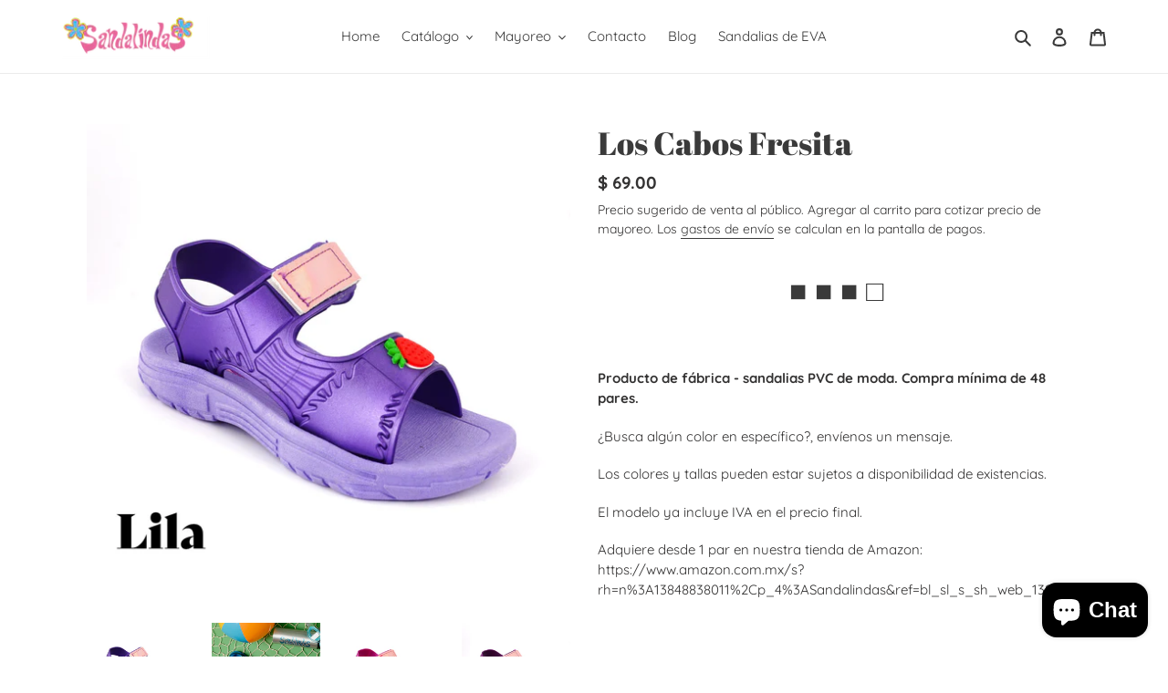

--- FILE ---
content_type: text/html; charset=utf-8
request_url: https://sandalindas.mx/products/los-cabos-fresita
body_size: 48882
content:
<!doctype html>
<html class="no-js" lang="es">
<head>
  <meta charset="utf-8">
  <meta http-equiv="X-UA-Compatible" content="IE=edge,chrome=1">
  <meta name="viewport" content="width=device-width,initial-scale=1">
  <meta name="theme-color" content="#c12ac6">

  <link rel="preconnect" href="https://cdn.shopify.com" crossorigin>
  <link rel="preconnect" href="https://fonts.shopifycdn.com" crossorigin>
  <link rel="preconnect" href="https://monorail-edge.shopifysvc.com"><link rel="preload" href="//sandalindas.mx/cdn/shop/t/3/assets/theme.css?v=52671540606592929091681403109" as="style">
  <link rel="preload" as="font" href="//sandalindas.mx/cdn/fonts/abril_fatface/abrilfatface_n4.002841dd08a4d39b2c2d7fe9d598d4782afb7225.woff2" type="font/woff2" crossorigin>
  <link rel="preload" as="font" href="//sandalindas.mx/cdn/fonts/quicksand/quicksand_n4.bf8322a9d1da765aa396ad7b6eeb81930a6214de.woff2" type="font/woff2" crossorigin>
  <link rel="preload" as="font" href="//sandalindas.mx/cdn/fonts/quicksand/quicksand_n7.d375fe11182475f82f7bb6306a0a0e4018995610.woff2" type="font/woff2" crossorigin>
  <link rel="preload" href="//sandalindas.mx/cdn/shop/t/3/assets/theme.js?v=47048947904603300111681403120" as="script">
  <link rel="preload" href="//sandalindas.mx/cdn/shop/t/3/assets/lazysizes.js?v=63098554868324070131628265176" as="script"><link rel="canonical" href="https://sandalindas.mx/products/los-cabos-fresita"><link rel="shortcut icon" href="//sandalindas.mx/cdn/shop/files/Logotipo_Sandalindas_Favicon_32x32.png?v=1663615952" type="image/png"><title>Los Cabos Fresita
&ndash; Sandalindas - Sandalias venta al mayoreo Tienda Oficial</title><meta name="description" content="Producto de fábrica - sandalias PVC de moda. Compra mínima de 48 pares. ¿Busca algún color en específico?, envíenos un mensaje. Los colores y tallas pueden estar sujetos a disponibilidad de existencias. El modelo ya incluye IVA en el precio final. Adquiere desde 1 par en nuestra tienda de Amazon: https://www.amazon.com"><!-- /snippets/social-meta-tags.liquid -->


<meta property="og:site_name" content="Sandalindas - Sandalias venta al mayoreo Tienda Oficial">
<meta property="og:url" content="https://sandalindas.mx/products/los-cabos-fresita">
<meta property="og:title" content="Los Cabos Fresita">
<meta property="og:type" content="product">
<meta property="og:description" content="Producto de fábrica - sandalias PVC de moda. Compra mínima de 48 pares. ¿Busca algún color en específico?, envíenos un mensaje. Los colores y tallas pueden estar sujetos a disponibilidad de existencias. El modelo ya incluye IVA en el precio final. Adquiere desde 1 par en nuestra tienda de Amazon: https://www.amazon.com"><meta property="og:image" content="http://sandalindas.mx/cdn/shop/products/Sanda00376.jpg?v=1660587979">
  <meta property="og:image:secure_url" content="https://sandalindas.mx/cdn/shop/products/Sanda00376.jpg?v=1660587979">
  <meta property="og:image:width" content="2048">
  <meta property="og:image:height" content="2048">
  <meta property="og:price:amount" content="64.00">
  <meta property="og:price:currency" content="MXN">



<meta name="twitter:card" content="summary_large_image">
<meta name="twitter:title" content="Los Cabos Fresita">
<meta name="twitter:description" content="Producto de fábrica - sandalias PVC de moda. Compra mínima de 48 pares. ¿Busca algún color en específico?, envíenos un mensaje. Los colores y tallas pueden estar sujetos a disponibilidad de existencias. El modelo ya incluye IVA en el precio final. Adquiere desde 1 par en nuestra tienda de Amazon: https://www.amazon.com">

  
<style data-shopify>
:root {
    --color-text: #3a3a3a;
    --color-text-rgb: 58, 58, 58;
    --color-body-text: #333232;
    --color-sale-text: #EA0606;
    --color-small-button-text-border: #3a3a3a;
    --color-text-field: #ffffff;
    --color-text-field-text: #000000;
    --color-text-field-text-rgb: 0, 0, 0;

    --color-btn-primary: #c12ac6;
    --color-btn-primary-darker: #98219c;
    --color-btn-primary-text: #ffffff;

    --color-blankstate: rgba(51, 50, 50, 0.35);
    --color-blankstate-border: rgba(51, 50, 50, 0.2);
    --color-blankstate-background: rgba(51, 50, 50, 0.1);

    --color-text-focus:#606060;
    --color-overlay-text-focus:#e6e6e6;
    --color-btn-primary-focus:#98219c;
    --color-btn-social-focus:#d2d2d2;
    --color-small-button-text-border-focus:#606060;
    --predictive-search-focus:#f2f2f2;

    --color-body: #ffffff;
    --color-bg: #ffffff;
    --color-bg-rgb: 255, 255, 255;
    --color-bg-alt: rgba(51, 50, 50, 0.05);
    --color-bg-currency-selector: rgba(51, 50, 50, 0.2);

    --color-overlay-title-text: #ffffff;
    --color-image-overlay: #685858;
    --color-image-overlay-rgb: 104, 88, 88;--opacity-image-overlay: 0.4;--hover-overlay-opacity: 0.8;

    --color-border: #ebebeb;
    --color-border-form: #cccccc;
    --color-border-form-darker: #b3b3b3;

    --svg-select-icon: url(//sandalindas.mx/cdn/shop/t/3/assets/ico-select.svg?v=29003672709104678581628265200);
    --slick-img-url: url(//sandalindas.mx/cdn/shop/t/3/assets/ajax-loader.gif?v=41356863302472015721628265172);

    --font-weight-body--bold: 700;
    --font-weight-body--bolder: 700;

    --font-stack-header: "Abril Fatface", serif;
    --font-style-header: normal;
    --font-weight-header: 400;

    --font-stack-body: Quicksand, sans-serif;
    --font-style-body: normal;
    --font-weight-body: 400;

    --font-size-header: 26;

    --font-size-base: 15;

    --font-h1-desktop: 35;
    --font-h1-mobile: 32;
    --font-h2-desktop: 20;
    --font-h2-mobile: 18;
    --font-h3-mobile: 20;
    --font-h4-desktop: 17;
    --font-h4-mobile: 15;
    --font-h5-desktop: 15;
    --font-h5-mobile: 13;
    --font-h6-desktop: 14;
    --font-h6-mobile: 12;

    --font-mega-title-large-desktop: 65;

    --font-rich-text-large: 17;
    --font-rich-text-small: 13;

    
--color-video-bg: #f2f2f2;

    
    --global-color-image-loader-primary: rgba(58, 58, 58, 0.06);
    --global-color-image-loader-secondary: rgba(58, 58, 58, 0.12);
  }
</style>


  <style>*,::after,::before{box-sizing:border-box}body{margin:0}body,html{background-color:var(--color-body)}body,button{font-size:calc(var(--font-size-base) * 1px);font-family:var(--font-stack-body);font-style:var(--font-style-body);font-weight:var(--font-weight-body);color:var(--color-text);line-height:1.5}body,button{-webkit-font-smoothing:antialiased;-webkit-text-size-adjust:100%}.border-bottom{border-bottom:1px solid var(--color-border)}.btn--link{background-color:transparent;border:0;margin:0;color:var(--color-text);text-align:left}.text-right{text-align:right}.icon{display:inline-block;width:20px;height:20px;vertical-align:middle;fill:currentColor}.icon__fallback-text,.visually-hidden{position:absolute!important;overflow:hidden;clip:rect(0 0 0 0);height:1px;width:1px;margin:-1px;padding:0;border:0}svg.icon:not(.icon--full-color) circle,svg.icon:not(.icon--full-color) ellipse,svg.icon:not(.icon--full-color) g,svg.icon:not(.icon--full-color) line,svg.icon:not(.icon--full-color) path,svg.icon:not(.icon--full-color) polygon,svg.icon:not(.icon--full-color) polyline,svg.icon:not(.icon--full-color) rect,symbol.icon:not(.icon--full-color) circle,symbol.icon:not(.icon--full-color) ellipse,symbol.icon:not(.icon--full-color) g,symbol.icon:not(.icon--full-color) line,symbol.icon:not(.icon--full-color) path,symbol.icon:not(.icon--full-color) polygon,symbol.icon:not(.icon--full-color) polyline,symbol.icon:not(.icon--full-color) rect{fill:inherit;stroke:inherit}li{list-style:none}.list--inline{padding:0;margin:0}.list--inline>li{display:inline-block;margin-bottom:0;vertical-align:middle}a{color:var(--color-text);text-decoration:none}.h1,.h2,h1,h2{margin:0 0 17.5px;font-family:var(--font-stack-header);font-style:var(--font-style-header);font-weight:var(--font-weight-header);line-height:1.2;overflow-wrap:break-word;word-wrap:break-word}.h1 a,.h2 a,h1 a,h2 a{color:inherit;text-decoration:none;font-weight:inherit}.h1,h1{font-size:calc(((var(--font-h1-desktop))/ (var(--font-size-base))) * 1em);text-transform:none;letter-spacing:0}@media only screen and (max-width:749px){.h1,h1{font-size:calc(((var(--font-h1-mobile))/ (var(--font-size-base))) * 1em)}}.h2,h2{font-size:calc(((var(--font-h2-desktop))/ (var(--font-size-base))) * 1em);text-transform:uppercase;letter-spacing:.1em}@media only screen and (max-width:749px){.h2,h2{font-size:calc(((var(--font-h2-mobile))/ (var(--font-size-base))) * 1em)}}p{color:var(--color-body-text);margin:0 0 19.44444px}@media only screen and (max-width:749px){p{font-size:calc(((var(--font-size-base) - 1)/ (var(--font-size-base))) * 1em)}}p:last-child{margin-bottom:0}@media only screen and (max-width:749px){.small--hide{display:none!important}}.grid{list-style:none;margin:0;padding:0;margin-left:-30px}.grid::after{content:'';display:table;clear:both}@media only screen and (max-width:749px){.grid{margin-left:-22px}}.grid::after{content:'';display:table;clear:both}.grid--no-gutters{margin-left:0}.grid--no-gutters .grid__item{padding-left:0}.grid--table{display:table;table-layout:fixed;width:100%}.grid--table>.grid__item{float:none;display:table-cell;vertical-align:middle}.grid__item{float:left;padding-left:30px;width:100%}@media only screen and (max-width:749px){.grid__item{padding-left:22px}}.grid__item[class*="--push"]{position:relative}@media only screen and (min-width:750px){.medium-up--one-quarter{width:25%}.medium-up--push-one-third{width:33.33%}.medium-up--one-half{width:50%}.medium-up--push-one-third{left:33.33%;position:relative}}.site-header{position:relative;background-color:var(--color-body)}@media only screen and (max-width:749px){.site-header{border-bottom:1px solid var(--color-border)}}@media only screen and (min-width:750px){.site-header{padding:0 55px}.site-header.logo--center{padding-top:30px}}.site-header__logo{margin:15px 0}.logo-align--center .site-header__logo{text-align:center;margin:0 auto}@media only screen and (max-width:749px){.logo-align--center .site-header__logo{text-align:left;margin:15px 0}}@media only screen and (max-width:749px){.site-header__logo{padding-left:22px;text-align:left}.site-header__logo img{margin:0}}.site-header__logo-link{display:inline-block;word-break:break-word}@media only screen and (min-width:750px){.logo-align--center .site-header__logo-link{margin:0 auto}}.site-header__logo-image{display:block}@media only screen and (min-width:750px){.site-header__logo-image{margin:0 auto}}.site-header__logo-image img{width:100%}.site-header__logo-image--centered img{margin:0 auto}.site-header__logo img{display:block}.site-header__icons{position:relative;white-space:nowrap}@media only screen and (max-width:749px){.site-header__icons{width:auto;padding-right:13px}.site-header__icons .btn--link,.site-header__icons .site-header__cart{font-size:calc(((var(--font-size-base))/ (var(--font-size-base))) * 1em)}}.site-header__icons-wrapper{position:relative;display:-webkit-flex;display:-ms-flexbox;display:flex;width:100%;-ms-flex-align:center;-webkit-align-items:center;-moz-align-items:center;-ms-align-items:center;-o-align-items:center;align-items:center;-webkit-justify-content:flex-end;-ms-justify-content:flex-end;justify-content:flex-end}.site-header__account,.site-header__cart,.site-header__search{position:relative}.site-header__search.site-header__icon{display:none}@media only screen and (min-width:1400px){.site-header__search.site-header__icon{display:block}}.site-header__search-toggle{display:block}@media only screen and (min-width:750px){.site-header__account,.site-header__cart{padding:10px 11px}}.site-header__cart-title,.site-header__search-title{position:absolute!important;overflow:hidden;clip:rect(0 0 0 0);height:1px;width:1px;margin:-1px;padding:0;border:0;display:block;vertical-align:middle}.site-header__cart-title{margin-right:3px}.site-header__cart-count{display:flex;align-items:center;justify-content:center;position:absolute;right:.4rem;top:.2rem;font-weight:700;background-color:var(--color-btn-primary);color:var(--color-btn-primary-text);border-radius:50%;min-width:1em;height:1em}.site-header__cart-count span{font-family:HelveticaNeue,"Helvetica Neue",Helvetica,Arial,sans-serif;font-size:calc(11em / 16);line-height:1}@media only screen and (max-width:749px){.site-header__cart-count{top:calc(7em / 16);right:0;border-radius:50%;min-width:calc(19em / 16);height:calc(19em / 16)}}@media only screen and (max-width:749px){.site-header__cart-count span{padding:.25em calc(6em / 16);font-size:12px}}.site-header__menu{display:none}@media only screen and (max-width:749px){.site-header__icon{display:inline-block;vertical-align:middle;padding:10px 11px;margin:0}}@media only screen and (min-width:750px){.site-header__icon .icon-search{margin-right:3px}}.announcement-bar{z-index:10;position:relative;text-align:center;border-bottom:1px solid transparent;padding:2px}.announcement-bar__link{display:block}.announcement-bar__message{display:block;padding:11px 22px;font-size:calc(((16)/ (var(--font-size-base))) * 1em);font-weight:var(--font-weight-header)}@media only screen and (min-width:750px){.announcement-bar__message{padding-left:55px;padding-right:55px}}.site-nav{position:relative;padding:0;text-align:center;margin:25px 0}.site-nav a{padding:3px 10px}.site-nav__link{display:block;white-space:nowrap}.site-nav--centered .site-nav__link{padding-top:0}.site-nav__link .icon-chevron-down{width:calc(8em / 16);height:calc(8em / 16);margin-left:.5rem}.site-nav__label{border-bottom:1px solid transparent}.site-nav__link--active .site-nav__label{border-bottom-color:var(--color-text)}.site-nav__link--button{border:none;background-color:transparent;padding:3px 10px}.site-header__mobile-nav{z-index:11;position:relative;background-color:var(--color-body)}@media only screen and (max-width:749px){.site-header__mobile-nav{display:-webkit-flex;display:-ms-flexbox;display:flex;width:100%;-ms-flex-align:center;-webkit-align-items:center;-moz-align-items:center;-ms-align-items:center;-o-align-items:center;align-items:center}}.mobile-nav--open .icon-close{display:none}.main-content{opacity:0}.main-content .shopify-section{display:none}.main-content .shopify-section:first-child{display:inherit}.critical-hidden{display:none}</style>

  <script>
    window.performance.mark('debut:theme_stylesheet_loaded.start');

    function onLoadStylesheet() {
      performance.mark('debut:theme_stylesheet_loaded.end');
      performance.measure('debut:theme_stylesheet_loaded', 'debut:theme_stylesheet_loaded.start', 'debut:theme_stylesheet_loaded.end');

      var url = "//sandalindas.mx/cdn/shop/t/3/assets/theme.css?v=52671540606592929091681403109";
      var link = document.querySelector('link[href="' + url + '"]');
      link.loaded = true;
      link.dispatchEvent(new Event('load'));
    }
  </script>

  <link rel="stylesheet" href="//sandalindas.mx/cdn/shop/t/3/assets/theme.css?v=52671540606592929091681403109" type="text/css" media="print" onload="this.media='all';onLoadStylesheet()">

  <style>
    @font-face {
  font-family: "Abril Fatface";
  font-weight: 400;
  font-style: normal;
  font-display: swap;
  src: url("//sandalindas.mx/cdn/fonts/abril_fatface/abrilfatface_n4.002841dd08a4d39b2c2d7fe9d598d4782afb7225.woff2") format("woff2"),
       url("//sandalindas.mx/cdn/fonts/abril_fatface/abrilfatface_n4.0d8f922831420cd750572c7a70f4c623018424d8.woff") format("woff");
}

    @font-face {
  font-family: Quicksand;
  font-weight: 400;
  font-style: normal;
  font-display: swap;
  src: url("//sandalindas.mx/cdn/fonts/quicksand/quicksand_n4.bf8322a9d1da765aa396ad7b6eeb81930a6214de.woff2") format("woff2"),
       url("//sandalindas.mx/cdn/fonts/quicksand/quicksand_n4.fa4cbd232d3483059e72b11f7239959a64c98426.woff") format("woff");
}

    @font-face {
  font-family: Quicksand;
  font-weight: 700;
  font-style: normal;
  font-display: swap;
  src: url("//sandalindas.mx/cdn/fonts/quicksand/quicksand_n7.d375fe11182475f82f7bb6306a0a0e4018995610.woff2") format("woff2"),
       url("//sandalindas.mx/cdn/fonts/quicksand/quicksand_n7.8ac2ae2fc4b90ef79aaa7aedb927d39f9f9aa3f4.woff") format("woff");
}

    @font-face {
  font-family: Quicksand;
  font-weight: 700;
  font-style: normal;
  font-display: swap;
  src: url("//sandalindas.mx/cdn/fonts/quicksand/quicksand_n7.d375fe11182475f82f7bb6306a0a0e4018995610.woff2") format("woff2"),
       url("//sandalindas.mx/cdn/fonts/quicksand/quicksand_n7.8ac2ae2fc4b90ef79aaa7aedb927d39f9f9aa3f4.woff") format("woff");
}

    
    
  </style>

  <script>
    var theme = {
      breakpoints: {
        medium: 750,
        large: 990,
        widescreen: 1400
      },
      strings: {
        addToCart: "Agregar al carrito",
        soldOut: "Agotado",
        unavailable: "No disponible",
        regularPrice: "Precio habitual",
        salePrice: "Precio de venta",
        sale: "Oferta",
        fromLowestPrice: "de [price]",
        vendor: "Proveedor",
        showMore: "Ver más",
        showLess: "Mostrar menos",
        searchFor: "Buscar",
        addressError: "No se puede encontrar esa dirección",
        addressNoResults: "No results for that address",
        addressQueryLimit: "Se ha excedido el límite de uso de la API de Google . Considere la posibilidad de actualizar a un \u003ca href=\"https:\/\/developers.google.com\/maps\/premium\/usage-limits\"\u003ePlan Premium\u003c\/a\u003e.",
        authError: "Hubo un problema de autenticación con su cuenta de Google Maps.",
        newWindow: "Abre en una nueva ventana.",
        external: "Abre sitio externo.",
        newWindowExternal: "Abre sitio externo externo en una nueva ventana.",
        removeLabel: "Eliminar [product]",
        update: "Actualizar carrito",
        quantity: "Cantidad",
        discountedTotal: "Descuento total",
        regularTotal: "Precio regular total",
        priceColumn: "Ver la columna de Precio para detalles del descuento.",
        quantityMinimumMessage: "La cantidad debe ser 1 o más",
        cartError: "Se ha producido un error al actualizar tu carrito. Vuelve a intentarlo.",
        removedItemMessage: "Eliminó \u003cspan class=\"cart__removed-product-details\"\u003e([quantity]) [link]\u003c\/span\u003e de tu carrito.",
        unitPrice: "Precio unitario",
        unitPriceSeparator: "por",
        oneCartCount: "1 artículo",
        otherCartCount: "[count] artículos",
        quantityLabel: "Cantidad: [count]",
        products: "Productos",
        loading: "Cargando",
        number_of_results: "[result_number] de [results_count]",
        number_of_results_found: "[results_count] resultados encontrados",
        one_result_found: "1 resultado encontrado"
      },
      moneyFormat: "$ {{amount}}",
      moneyFormatWithCurrency: "$ {{amount}} MXN",
      settings: {
        predictiveSearchEnabled: true,
        predictiveSearchShowPrice: false,
        predictiveSearchShowVendor: false
      },
      stylesheet: "//sandalindas.mx/cdn/shop/t/3/assets/theme.css?v=52671540606592929091681403109"
    };document.documentElement.className = document.documentElement.className.replace('no-js', 'js');
  </script><script src="//sandalindas.mx/cdn/shop/t/3/assets/theme.js?v=47048947904603300111681403120" defer="defer"></script>
  <script src="//sandalindas.mx/cdn/shop/t/3/assets/lazysizes.js?v=63098554868324070131628265176" async="async"></script>

  <script type="text/javascript">
    if (window.MSInputMethodContext && document.documentMode) {
      var scripts = document.getElementsByTagName('script')[0];
      var polyfill = document.createElement("script");
      polyfill.defer = true;
      polyfill.src = "//sandalindas.mx/cdn/shop/t/3/assets/ie11CustomProperties.min.js?v=146208399201472936201628265176";

      scripts.parentNode.insertBefore(polyfill, scripts);
    }
  </script>

  <script>window.performance && window.performance.mark && window.performance.mark('shopify.content_for_header.start');</script><meta name="google-site-verification" content="PlxV0bMfcZLZP3f2qQy9ELlK8DFB8D-7A_maRF23oW0">
<meta name="facebook-domain-verification" content="g0ejmopjzx3oeq2kb6fs4gddf6v26i">
<meta name="facebook-domain-verification" content="fudea6ke4ykx7fcjb3kommxor7ovgr">
<meta id="shopify-digital-wallet" name="shopify-digital-wallet" content="/58423017671/digital_wallets/dialog">
<link rel="alternate" type="application/json+oembed" href="https://sandalindas.mx/products/los-cabos-fresita.oembed">
<script async="async" src="/checkouts/internal/preloads.js?locale=es-MX"></script>
<script id="shopify-features" type="application/json">{"accessToken":"95310aee9b89cb5a6ea846ca6418f494","betas":["rich-media-storefront-analytics"],"domain":"sandalindas.mx","predictiveSearch":true,"shopId":58423017671,"locale":"es"}</script>
<script>var Shopify = Shopify || {};
Shopify.shop = "sandalindas.myshopify.com";
Shopify.locale = "es";
Shopify.currency = {"active":"MXN","rate":"1.0"};
Shopify.country = "MX";
Shopify.theme = {"name":"Backup Debut 1","id":125864706247,"schema_name":"Debut","schema_version":"17.13.0","theme_store_id":796,"role":"main"};
Shopify.theme.handle = "null";
Shopify.theme.style = {"id":null,"handle":null};
Shopify.cdnHost = "sandalindas.mx/cdn";
Shopify.routes = Shopify.routes || {};
Shopify.routes.root = "/";</script>
<script type="module">!function(o){(o.Shopify=o.Shopify||{}).modules=!0}(window);</script>
<script>!function(o){function n(){var o=[];function n(){o.push(Array.prototype.slice.apply(arguments))}return n.q=o,n}var t=o.Shopify=o.Shopify||{};t.loadFeatures=n(),t.autoloadFeatures=n()}(window);</script>
<script id="shop-js-analytics" type="application/json">{"pageType":"product"}</script>
<script defer="defer" async type="module" src="//sandalindas.mx/cdn/shopifycloud/shop-js/modules/v2/client.init-shop-cart-sync_CQSBDXtZ.es.esm.js"></script>
<script defer="defer" async type="module" src="//sandalindas.mx/cdn/shopifycloud/shop-js/modules/v2/chunk.common_B4Ara4uI.esm.js"></script>
<script type="module">
  await import("//sandalindas.mx/cdn/shopifycloud/shop-js/modules/v2/client.init-shop-cart-sync_CQSBDXtZ.es.esm.js");
await import("//sandalindas.mx/cdn/shopifycloud/shop-js/modules/v2/chunk.common_B4Ara4uI.esm.js");

  window.Shopify.SignInWithShop?.initShopCartSync?.({"fedCMEnabled":true,"windoidEnabled":true});

</script>
<script>(function() {
  var isLoaded = false;
  function asyncLoad() {
    if (isLoaded) return;
    isLoaded = true;
    var urls = ["https:\/\/sapp.multivariants.com\/gate\/out\/sys\/js\/init.js?shop=sandalindas.myshopify.com","https:\/\/cdn.fera.ai\/js\/fera.placeholder.js?shop=sandalindas.myshopify.com"];
    for (var i = 0; i < urls.length; i++) {
      var s = document.createElement('script');
      s.type = 'text/javascript';
      s.async = true;
      s.src = urls[i];
      var x = document.getElementsByTagName('script')[0];
      x.parentNode.insertBefore(s, x);
    }
  };
  if(window.attachEvent) {
    window.attachEvent('onload', asyncLoad);
  } else {
    window.addEventListener('load', asyncLoad, false);
  }
})();</script>
<script id="__st">var __st={"a":58423017671,"offset":-21600,"reqid":"307d8d6e-8f8d-480c-bf04-effde59b0abe-1768569323","pageurl":"sandalindas.mx\/products\/los-cabos-fresita","u":"72182ac9fb13","p":"product","rtyp":"product","rid":7443929891015};</script>
<script>window.ShopifyPaypalV4VisibilityTracking = true;</script>
<script id="captcha-bootstrap">!function(){'use strict';const t='contact',e='account',n='new_comment',o=[[t,t],['blogs',n],['comments',n],[t,'customer']],c=[[e,'customer_login'],[e,'guest_login'],[e,'recover_customer_password'],[e,'create_customer']],r=t=>t.map((([t,e])=>`form[action*='/${t}']:not([data-nocaptcha='true']) input[name='form_type'][value='${e}']`)).join(','),a=t=>()=>t?[...document.querySelectorAll(t)].map((t=>t.form)):[];function s(){const t=[...o],e=r(t);return a(e)}const i='password',u='form_key',d=['recaptcha-v3-token','g-recaptcha-response','h-captcha-response',i],f=()=>{try{return window.sessionStorage}catch{return}},m='__shopify_v',_=t=>t.elements[u];function p(t,e,n=!1){try{const o=window.sessionStorage,c=JSON.parse(o.getItem(e)),{data:r}=function(t){const{data:e,action:n}=t;return t[m]||n?{data:e,action:n}:{data:t,action:n}}(c);for(const[e,n]of Object.entries(r))t.elements[e]&&(t.elements[e].value=n);n&&o.removeItem(e)}catch(o){console.error('form repopulation failed',{error:o})}}const l='form_type',E='cptcha';function T(t){t.dataset[E]=!0}const w=window,h=w.document,L='Shopify',v='ce_forms',y='captcha';let A=!1;((t,e)=>{const n=(g='f06e6c50-85a8-45c8-87d0-21a2b65856fe',I='https://cdn.shopify.com/shopifycloud/storefront-forms-hcaptcha/ce_storefront_forms_captcha_hcaptcha.v1.5.2.iife.js',D={infoText:'Protegido por hCaptcha',privacyText:'Privacidad',termsText:'Términos'},(t,e,n)=>{const o=w[L][v],c=o.bindForm;if(c)return c(t,g,e,D).then(n);var r;o.q.push([[t,g,e,D],n]),r=I,A||(h.body.append(Object.assign(h.createElement('script'),{id:'captcha-provider',async:!0,src:r})),A=!0)});var g,I,D;w[L]=w[L]||{},w[L][v]=w[L][v]||{},w[L][v].q=[],w[L][y]=w[L][y]||{},w[L][y].protect=function(t,e){n(t,void 0,e),T(t)},Object.freeze(w[L][y]),function(t,e,n,w,h,L){const[v,y,A,g]=function(t,e,n){const i=e?o:[],u=t?c:[],d=[...i,...u],f=r(d),m=r(i),_=r(d.filter((([t,e])=>n.includes(e))));return[a(f),a(m),a(_),s()]}(w,h,L),I=t=>{const e=t.target;return e instanceof HTMLFormElement?e:e&&e.form},D=t=>v().includes(t);t.addEventListener('submit',(t=>{const e=I(t);if(!e)return;const n=D(e)&&!e.dataset.hcaptchaBound&&!e.dataset.recaptchaBound,o=_(e),c=g().includes(e)&&(!o||!o.value);(n||c)&&t.preventDefault(),c&&!n&&(function(t){try{if(!f())return;!function(t){const e=f();if(!e)return;const n=_(t);if(!n)return;const o=n.value;o&&e.removeItem(o)}(t);const e=Array.from(Array(32),(()=>Math.random().toString(36)[2])).join('');!function(t,e){_(t)||t.append(Object.assign(document.createElement('input'),{type:'hidden',name:u})),t.elements[u].value=e}(t,e),function(t,e){const n=f();if(!n)return;const o=[...t.querySelectorAll(`input[type='${i}']`)].map((({name:t})=>t)),c=[...d,...o],r={};for(const[a,s]of new FormData(t).entries())c.includes(a)||(r[a]=s);n.setItem(e,JSON.stringify({[m]:1,action:t.action,data:r}))}(t,e)}catch(e){console.error('failed to persist form',e)}}(e),e.submit())}));const S=(t,e)=>{t&&!t.dataset[E]&&(n(t,e.some((e=>e===t))),T(t))};for(const o of['focusin','change'])t.addEventListener(o,(t=>{const e=I(t);D(e)&&S(e,y())}));const B=e.get('form_key'),M=e.get(l),P=B&&M;t.addEventListener('DOMContentLoaded',(()=>{const t=y();if(P)for(const e of t)e.elements[l].value===M&&p(e,B);[...new Set([...A(),...v().filter((t=>'true'===t.dataset.shopifyCaptcha))])].forEach((e=>S(e,t)))}))}(h,new URLSearchParams(w.location.search),n,t,e,['guest_login'])})(!0,!0)}();</script>
<script integrity="sha256-4kQ18oKyAcykRKYeNunJcIwy7WH5gtpwJnB7kiuLZ1E=" data-source-attribution="shopify.loadfeatures" defer="defer" src="//sandalindas.mx/cdn/shopifycloud/storefront/assets/storefront/load_feature-a0a9edcb.js" crossorigin="anonymous"></script>
<script data-source-attribution="shopify.dynamic_checkout.dynamic.init">var Shopify=Shopify||{};Shopify.PaymentButton=Shopify.PaymentButton||{isStorefrontPortableWallets:!0,init:function(){window.Shopify.PaymentButton.init=function(){};var t=document.createElement("script");t.src="https://sandalindas.mx/cdn/shopifycloud/portable-wallets/latest/portable-wallets.es.js",t.type="module",document.head.appendChild(t)}};
</script>
<script data-source-attribution="shopify.dynamic_checkout.buyer_consent">
  function portableWalletsHideBuyerConsent(e){var t=document.getElementById("shopify-buyer-consent"),n=document.getElementById("shopify-subscription-policy-button");t&&n&&(t.classList.add("hidden"),t.setAttribute("aria-hidden","true"),n.removeEventListener("click",e))}function portableWalletsShowBuyerConsent(e){var t=document.getElementById("shopify-buyer-consent"),n=document.getElementById("shopify-subscription-policy-button");t&&n&&(t.classList.remove("hidden"),t.removeAttribute("aria-hidden"),n.addEventListener("click",e))}window.Shopify?.PaymentButton&&(window.Shopify.PaymentButton.hideBuyerConsent=portableWalletsHideBuyerConsent,window.Shopify.PaymentButton.showBuyerConsent=portableWalletsShowBuyerConsent);
</script>
<script>
  function portableWalletsCleanup(e){e&&e.src&&console.error("Failed to load portable wallets script "+e.src);var t=document.querySelectorAll("shopify-accelerated-checkout .shopify-payment-button__skeleton, shopify-accelerated-checkout-cart .wallet-cart-button__skeleton"),e=document.getElementById("shopify-buyer-consent");for(let e=0;e<t.length;e++)t[e].remove();e&&e.remove()}function portableWalletsNotLoadedAsModule(e){e instanceof ErrorEvent&&"string"==typeof e.message&&e.message.includes("import.meta")&&"string"==typeof e.filename&&e.filename.includes("portable-wallets")&&(window.removeEventListener("error",portableWalletsNotLoadedAsModule),window.Shopify.PaymentButton.failedToLoad=e,"loading"===document.readyState?document.addEventListener("DOMContentLoaded",window.Shopify.PaymentButton.init):window.Shopify.PaymentButton.init())}window.addEventListener("error",portableWalletsNotLoadedAsModule);
</script>

<script type="module" src="https://sandalindas.mx/cdn/shopifycloud/portable-wallets/latest/portable-wallets.es.js" onError="portableWalletsCleanup(this)" crossorigin="anonymous"></script>
<script nomodule>
  document.addEventListener("DOMContentLoaded", portableWalletsCleanup);
</script>

<link id="shopify-accelerated-checkout-styles" rel="stylesheet" media="screen" href="https://sandalindas.mx/cdn/shopifycloud/portable-wallets/latest/accelerated-checkout-backwards-compat.css" crossorigin="anonymous">
<style id="shopify-accelerated-checkout-cart">
        #shopify-buyer-consent {
  margin-top: 1em;
  display: inline-block;
  width: 100%;
}

#shopify-buyer-consent.hidden {
  display: none;
}

#shopify-subscription-policy-button {
  background: none;
  border: none;
  padding: 0;
  text-decoration: underline;
  font-size: inherit;
  cursor: pointer;
}

#shopify-subscription-policy-button::before {
  box-shadow: none;
}

      </style>

<script>window.performance && window.performance.mark && window.performance.mark('shopify.content_for_header.end');</script>
<!-- BEGIN app block: shopify://apps/helium-customer-fields/blocks/app-embed/bab58598-3e6a-4377-aaaa-97189b15f131 -->







































<script>
  if ('CF' in window) {
    window.CF.appEmbedEnabled = true;
  } else {
    window.CF = {
      appEmbedEnabled: true,
    };
  }

  window.CF.editAccountFormId = "";
  window.CF.registrationFormId = "";
</script>

<!-- BEGIN app snippet: patch-registration-links -->







































<script>
  function patchRegistrationLinks() {
    const PATCHABLE_LINKS_SELECTOR = 'a[href*="/account/register"]';

    const search = new URLSearchParams(window.location.search);
    const checkoutUrl = search.get('checkout_url');
    const returnUrl = search.get('return_url');

    const redirectUrl = checkoutUrl || returnUrl;
    if (!redirectUrl) return;

    const registrationLinks = Array.from(document.querySelectorAll(PATCHABLE_LINKS_SELECTOR));
    registrationLinks.forEach(link => {
      const url = new URL(link.href);

      url.searchParams.set('return_url', redirectUrl);

      link.href = url.href;
    });
  }

  if (['complete', 'interactive', 'loaded'].includes(document.readyState)) {
    patchRegistrationLinks();
  } else {
    document.addEventListener('DOMContentLoaded', () => patchRegistrationLinks());
  }
</script><!-- END app snippet -->
<!-- BEGIN app snippet: patch-login-grecaptcha-conflict -->







































<script>
  // Fixes a problem where both grecaptcha and hcaptcha response fields are included in the /account/login form submission
  // resulting in a 404 on the /challenge page.
  // This is caused by our triggerShopifyRecaptchaLoad function in initialize-forms.liquid.ejs
  // The fix itself just removes the unnecessary g-recaptcha-response input

  function patchLoginGrecaptchaConflict() {
    Array.from(document.querySelectorAll('form')).forEach(form => {
      form.addEventListener('submit', e => {
        const grecaptchaResponse = form.querySelector('[name="g-recaptcha-response"]');
        const hcaptchaResponse = form.querySelector('[name="h-captcha-response"]');

        if (grecaptchaResponse && hcaptchaResponse) {
          // Can't use both. Only keep hcaptcha response field.
          grecaptchaResponse.parentElement.removeChild(grecaptchaResponse);
        }
      })
    })
  }

  if (['complete', 'interactive', 'loaded'].includes(document.readyState)) {
    patchLoginGrecaptchaConflict();
  } else {
    document.addEventListener('DOMContentLoaded', () => patchLoginGrecaptchaConflict());
  }
</script><!-- END app snippet -->
<!-- BEGIN app snippet: embed-data -->


























































<script>
  window.CF.version = "5.1.3";
  window.CF.environment = 
  {
  
  "domain": "sandalindas.myshopify.com",
  "servicesToken": "1768569324:878901f64ea71e060efbe48aafc3420ac53d56f29ab95db867feb8443556b34e",
  "baseApiUrl": "https:\/\/app.customerfields.com",
  "captchaSiteKey": "6LdQD2IeAAAAADpWRTgiIbsKoSRjpIyc2FPXYn5k",
  "captchaEnabled": false,
  "proxyPath": "\/tools\/customr",
  "countries": [{"name":"Afghanistan","code":"AF"},{"name":"Åland Islands","code":"AX"},{"name":"Albania","code":"AL"},{"name":"Algeria","code":"DZ"},{"name":"Andorra","code":"AD"},{"name":"Angola","code":"AO"},{"name":"Anguilla","code":"AI"},{"name":"Antigua \u0026 Barbuda","code":"AG"},{"name":"Argentina","code":"AR","provinces":[{"name":"Buenos Aires Province","code":"B"},{"name":"Catamarca","code":"K"},{"name":"Chaco","code":"H"},{"name":"Chubut","code":"U"},{"name":"Buenos Aires (Autonomous City)","code":"C"},{"name":"Córdoba","code":"X"},{"name":"Corrientes","code":"W"},{"name":"Entre Ríos","code":"E"},{"name":"Formosa","code":"P"},{"name":"Jujuy","code":"Y"},{"name":"La Pampa","code":"L"},{"name":"La Rioja","code":"F"},{"name":"Mendoza","code":"M"},{"name":"Misiones","code":"N"},{"name":"Neuquén","code":"Q"},{"name":"Río Negro","code":"R"},{"name":"Salta","code":"A"},{"name":"San Juan","code":"J"},{"name":"San Luis","code":"D"},{"name":"Santa Cruz","code":"Z"},{"name":"Santa Fe","code":"S"},{"name":"Santiago del Estero","code":"G"},{"name":"Tierra del Fuego","code":"V"},{"name":"Tucumán","code":"T"}]},{"name":"Armenia","code":"AM"},{"name":"Aruba","code":"AW"},{"name":"Ascension Island","code":"AC"},{"name":"Australia","code":"AU","provinces":[{"name":"Australian Capital Territory","code":"ACT"},{"name":"New South Wales","code":"NSW"},{"name":"Northern Territory","code":"NT"},{"name":"Queensland","code":"QLD"},{"name":"South Australia","code":"SA"},{"name":"Tasmania","code":"TAS"},{"name":"Victoria","code":"VIC"},{"name":"Western Australia","code":"WA"}]},{"name":"Austria","code":"AT"},{"name":"Azerbaijan","code":"AZ"},{"name":"Bahamas","code":"BS"},{"name":"Bahrain","code":"BH"},{"name":"Bangladesh","code":"BD"},{"name":"Barbados","code":"BB"},{"name":"Belarus","code":"BY"},{"name":"Belgium","code":"BE"},{"name":"Belize","code":"BZ"},{"name":"Benin","code":"BJ"},{"name":"Bermuda","code":"BM"},{"name":"Bhutan","code":"BT"},{"name":"Bolivia","code":"BO"},{"name":"Bosnia \u0026 Herzegovina","code":"BA"},{"name":"Botswana","code":"BW"},{"name":"Brazil","code":"BR","provinces":[{"name":"Acre","code":"AC"},{"name":"Alagoas","code":"AL"},{"name":"Amapá","code":"AP"},{"name":"Amazonas","code":"AM"},{"name":"Bahia","code":"BA"},{"name":"Ceará","code":"CE"},{"name":"Federal District","code":"DF"},{"name":"Espírito Santo","code":"ES"},{"name":"Goiás","code":"GO"},{"name":"Maranhão","code":"MA"},{"name":"Mato Grosso","code":"MT"},{"name":"Mato Grosso do Sul","code":"MS"},{"name":"Minas Gerais","code":"MG"},{"name":"Pará","code":"PA"},{"name":"Paraíba","code":"PB"},{"name":"Paraná","code":"PR"},{"name":"Pernambuco","code":"PE"},{"name":"Piauí","code":"PI"},{"name":"Rio Grande do Norte","code":"RN"},{"name":"Rio Grande do Sul","code":"RS"},{"name":"Rio de Janeiro","code":"RJ"},{"name":"Rondônia","code":"RO"},{"name":"Roraima","code":"RR"},{"name":"Santa Catarina","code":"SC"},{"name":"São Paulo","code":"SP"},{"name":"Sergipe","code":"SE"},{"name":"Tocantins","code":"TO"}]},{"name":"British Indian Ocean Territory","code":"IO"},{"name":"British Virgin Islands","code":"VG"},{"name":"Brunei","code":"BN"},{"name":"Bulgaria","code":"BG"},{"name":"Burkina Faso","code":"BF"},{"name":"Burundi","code":"BI"},{"name":"Cambodia","code":"KH"},{"name":"Cameroon","code":"CM"},{"name":"Canada","code":"CA","provinces":[{"name":"Alberta","code":"AB"},{"name":"British Columbia","code":"BC"},{"name":"Manitoba","code":"MB"},{"name":"New Brunswick","code":"NB"},{"name":"Newfoundland and Labrador","code":"NL"},{"name":"Northwest Territories","code":"NT"},{"name":"Nova Scotia","code":"NS"},{"name":"Nunavut","code":"NU"},{"name":"Ontario","code":"ON"},{"name":"Prince Edward Island","code":"PE"},{"name":"Quebec","code":"QC"},{"name":"Saskatchewan","code":"SK"},{"name":"Yukon","code":"YT"}]},{"name":"Cape Verde","code":"CV"},{"name":"Caribbean Netherlands","code":"BQ"},{"name":"Cayman Islands","code":"KY"},{"name":"Central African Republic","code":"CF"},{"name":"Chad","code":"TD"},{"name":"Chile","code":"CL","provinces":[{"name":"Arica y Parinacota","code":"AP"},{"name":"Tarapacá","code":"TA"},{"name":"Antofagasta","code":"AN"},{"name":"Atacama","code":"AT"},{"name":"Coquimbo","code":"CO"},{"name":"Valparaíso","code":"VS"},{"name":"Santiago Metropolitan","code":"RM"},{"name":"Libertador General Bernardo O’Higgins","code":"LI"},{"name":"Maule","code":"ML"},{"name":"Ñuble","code":"NB"},{"name":"Bío Bío","code":"BI"},{"name":"Araucanía","code":"AR"},{"name":"Los Ríos","code":"LR"},{"name":"Los Lagos","code":"LL"},{"name":"Aysén","code":"AI"},{"name":"Magallanes Region","code":"MA"}]},{"name":"China","code":"CN","provinces":[{"name":"Anhui","code":"AH"},{"name":"Beijing","code":"BJ"},{"name":"Chongqing","code":"CQ"},{"name":"Fujian","code":"FJ"},{"name":"Gansu","code":"GS"},{"name":"Guangdong","code":"GD"},{"name":"Guangxi","code":"GX"},{"name":"Guizhou","code":"GZ"},{"name":"Hainan","code":"HI"},{"name":"Hebei","code":"HE"},{"name":"Heilongjiang","code":"HL"},{"name":"Henan","code":"HA"},{"name":"Hubei","code":"HB"},{"name":"Hunan","code":"HN"},{"name":"Inner Mongolia","code":"NM"},{"name":"Jiangsu","code":"JS"},{"name":"Jiangxi","code":"JX"},{"name":"Jilin","code":"JL"},{"name":"Liaoning","code":"LN"},{"name":"Ningxia","code":"NX"},{"name":"Qinghai","code":"QH"},{"name":"Shaanxi","code":"SN"},{"name":"Shandong","code":"SD"},{"name":"Shanghai","code":"SH"},{"name":"Shanxi","code":"SX"},{"name":"Sichuan","code":"SC"},{"name":"Tianjin","code":"TJ"},{"name":"Xinjiang","code":"XJ"},{"name":"Tibet","code":"YZ"},{"name":"Yunnan","code":"YN"},{"name":"Zhejiang","code":"ZJ"}]},{"name":"Christmas Island","code":"CX"},{"name":"Cocos (Keeling) Islands","code":"CC"},{"name":"Colombia","code":"CO","provinces":[{"name":"Capital District","code":"DC"},{"name":"Amazonas","code":"AMA"},{"name":"Antioquia","code":"ANT"},{"name":"Arauca","code":"ARA"},{"name":"Atlántico","code":"ATL"},{"name":"Bolívar","code":"BOL"},{"name":"Boyacá","code":"BOY"},{"name":"Caldas","code":"CAL"},{"name":"Caquetá","code":"CAQ"},{"name":"Casanare","code":"CAS"},{"name":"Cauca","code":"CAU"},{"name":"Cesar","code":"CES"},{"name":"Chocó","code":"CHO"},{"name":"Córdoba","code":"COR"},{"name":"Cundinamarca","code":"CUN"},{"name":"Guainía","code":"GUA"},{"name":"Guaviare","code":"GUV"},{"name":"Huila","code":"HUI"},{"name":"La Guajira","code":"LAG"},{"name":"Magdalena","code":"MAG"},{"name":"Meta","code":"MET"},{"name":"Nariño","code":"NAR"},{"name":"Norte de Santander","code":"NSA"},{"name":"Putumayo","code":"PUT"},{"name":"Quindío","code":"QUI"},{"name":"Risaralda","code":"RIS"},{"name":"San Andrés \u0026 Providencia","code":"SAP"},{"name":"Santander","code":"SAN"},{"name":"Sucre","code":"SUC"},{"name":"Tolima","code":"TOL"},{"name":"Valle del Cauca","code":"VAC"},{"name":"Vaupés","code":"VAU"},{"name":"Vichada","code":"VID"}]},{"name":"Comoros","code":"KM"},{"name":"Congo - Brazzaville","code":"CG"},{"name":"Congo - Kinshasa","code":"CD"},{"name":"Cook Islands","code":"CK"},{"name":"Costa Rica","code":"CR","provinces":[{"name":"Alajuela","code":"CR-A"},{"name":"Cartago","code":"CR-C"},{"name":"Guanacaste","code":"CR-G"},{"name":"Heredia","code":"CR-H"},{"name":"Limón","code":"CR-L"},{"name":"Puntarenas","code":"CR-P"},{"name":"San José","code":"CR-SJ"}]},{"name":"Croatia","code":"HR"},{"name":"Curaçao","code":"CW"},{"name":"Cyprus","code":"CY"},{"name":"Czechia","code":"CZ"},{"name":"Côte d’Ivoire","code":"CI"},{"name":"Denmark","code":"DK"},{"name":"Djibouti","code":"DJ"},{"name":"Dominica","code":"DM"},{"name":"Dominican Republic","code":"DO"},{"name":"Ecuador","code":"EC"},{"name":"Egypt","code":"EG","provinces":[{"name":"6th of October","code":"SU"},{"name":"Al Sharqia","code":"SHR"},{"name":"Alexandria","code":"ALX"},{"name":"Aswan","code":"ASN"},{"name":"Asyut","code":"AST"},{"name":"Beheira","code":"BH"},{"name":"Beni Suef","code":"BNS"},{"name":"Cairo","code":"C"},{"name":"Dakahlia","code":"DK"},{"name":"Damietta","code":"DT"},{"name":"Faiyum","code":"FYM"},{"name":"Gharbia","code":"GH"},{"name":"Giza","code":"GZ"},{"name":"Helwan","code":"HU"},{"name":"Ismailia","code":"IS"},{"name":"Kafr el-Sheikh","code":"KFS"},{"name":"Luxor","code":"LX"},{"name":"Matrouh","code":"MT"},{"name":"Minya","code":"MN"},{"name":"Monufia","code":"MNF"},{"name":"New Valley","code":"WAD"},{"name":"North Sinai","code":"SIN"},{"name":"Port Said","code":"PTS"},{"name":"Qalyubia","code":"KB"},{"name":"Qena","code":"KN"},{"name":"Red Sea","code":"BA"},{"name":"Sohag","code":"SHG"},{"name":"South Sinai","code":"JS"},{"name":"Suez","code":"SUZ"}]},{"name":"El Salvador","code":"SV","provinces":[{"name":"Ahuachapán","code":"SV-AH"},{"name":"Cabañas","code":"SV-CA"},{"name":"Chalatenango","code":"SV-CH"},{"name":"Cuscatlán","code":"SV-CU"},{"name":"La Libertad","code":"SV-LI"},{"name":"La Paz","code":"SV-PA"},{"name":"La Unión","code":"SV-UN"},{"name":"Morazán","code":"SV-MO"},{"name":"San Miguel","code":"SV-SM"},{"name":"San Salvador","code":"SV-SS"},{"name":"San Vicente","code":"SV-SV"},{"name":"Santa Ana","code":"SV-SA"},{"name":"Sonsonate","code":"SV-SO"},{"name":"Usulután","code":"SV-US"}]},{"name":"Equatorial Guinea","code":"GQ"},{"name":"Eritrea","code":"ER"},{"name":"Estonia","code":"EE"},{"name":"Eswatini","code":"SZ"},{"name":"Ethiopia","code":"ET"},{"name":"Falkland Islands","code":"FK"},{"name":"Faroe Islands","code":"FO"},{"name":"Fiji","code":"FJ"},{"name":"Finland","code":"FI"},{"name":"France","code":"FR"},{"name":"French Guiana","code":"GF"},{"name":"French Polynesia","code":"PF"},{"name":"French Southern Territories","code":"TF"},{"name":"Gabon","code":"GA"},{"name":"Gambia","code":"GM"},{"name":"Georgia","code":"GE"},{"name":"Germany","code":"DE"},{"name":"Ghana","code":"GH"},{"name":"Gibraltar","code":"GI"},{"name":"Greece","code":"GR"},{"name":"Greenland","code":"GL"},{"name":"Grenada","code":"GD"},{"name":"Guadeloupe","code":"GP"},{"name":"Guatemala","code":"GT","provinces":[{"name":"Alta Verapaz","code":"AVE"},{"name":"Baja Verapaz","code":"BVE"},{"name":"Chimaltenango","code":"CMT"},{"name":"Chiquimula","code":"CQM"},{"name":"El Progreso","code":"EPR"},{"name":"Escuintla","code":"ESC"},{"name":"Guatemala","code":"GUA"},{"name":"Huehuetenango","code":"HUE"},{"name":"Izabal","code":"IZA"},{"name":"Jalapa","code":"JAL"},{"name":"Jutiapa","code":"JUT"},{"name":"Petén","code":"PET"},{"name":"Quetzaltenango","code":"QUE"},{"name":"Quiché","code":"QUI"},{"name":"Retalhuleu","code":"RET"},{"name":"Sacatepéquez","code":"SAC"},{"name":"San Marcos","code":"SMA"},{"name":"Santa Rosa","code":"SRO"},{"name":"Sololá","code":"SOL"},{"name":"Suchitepéquez","code":"SUC"},{"name":"Totonicapán","code":"TOT"},{"name":"Zacapa","code":"ZAC"}]},{"name":"Guernsey","code":"GG"},{"name":"Guinea","code":"GN"},{"name":"Guinea-Bissau","code":"GW"},{"name":"Guyana","code":"GY"},{"name":"Haiti","code":"HT"},{"name":"Honduras","code":"HN"},{"name":"Hong Kong SAR","code":"HK","provinces":[{"name":"Hong Kong Island","code":"HK"},{"name":"Kowloon","code":"KL"},{"name":"New Territories","code":"NT"}]},{"name":"Hungary","code":"HU"},{"name":"Iceland","code":"IS"},{"name":"India","code":"IN","provinces":[{"name":"Andaman and Nicobar Islands","code":"AN"},{"name":"Andhra Pradesh","code":"AP"},{"name":"Arunachal Pradesh","code":"AR"},{"name":"Assam","code":"AS"},{"name":"Bihar","code":"BR"},{"name":"Chandigarh","code":"CH"},{"name":"Chhattisgarh","code":"CG"},{"name":"Dadra and Nagar Haveli","code":"DN"},{"name":"Daman and Diu","code":"DD"},{"name":"Delhi","code":"DL"},{"name":"Goa","code":"GA"},{"name":"Gujarat","code":"GJ"},{"name":"Haryana","code":"HR"},{"name":"Himachal Pradesh","code":"HP"},{"name":"Jammu and Kashmir","code":"JK"},{"name":"Jharkhand","code":"JH"},{"name":"Karnataka","code":"KA"},{"name":"Kerala","code":"KL"},{"name":"Ladakh","code":"LA"},{"name":"Lakshadweep","code":"LD"},{"name":"Madhya Pradesh","code":"MP"},{"name":"Maharashtra","code":"MH"},{"name":"Manipur","code":"MN"},{"name":"Meghalaya","code":"ML"},{"name":"Mizoram","code":"MZ"},{"name":"Nagaland","code":"NL"},{"name":"Odisha","code":"OR"},{"name":"Puducherry","code":"PY"},{"name":"Punjab","code":"PB"},{"name":"Rajasthan","code":"RJ"},{"name":"Sikkim","code":"SK"},{"name":"Tamil Nadu","code":"TN"},{"name":"Telangana","code":"TS"},{"name":"Tripura","code":"TR"},{"name":"Uttar Pradesh","code":"UP"},{"name":"Uttarakhand","code":"UK"},{"name":"West Bengal","code":"WB"}]},{"name":"Indonesia","code":"ID","provinces":[{"name":"Aceh","code":"AC"},{"name":"Bali","code":"BA"},{"name":"Bangka–Belitung Islands","code":"BB"},{"name":"Banten","code":"BT"},{"name":"Bengkulu","code":"BE"},{"name":"Gorontalo","code":"GO"},{"name":"Jakarta","code":"JK"},{"name":"Jambi","code":"JA"},{"name":"West Java","code":"JB"},{"name":"Central Java","code":"JT"},{"name":"East Java","code":"JI"},{"name":"West Kalimantan","code":"KB"},{"name":"South Kalimantan","code":"KS"},{"name":"Central Kalimantan","code":"KT"},{"name":"East Kalimantan","code":"KI"},{"name":"North Kalimantan","code":"KU"},{"name":"Riau Islands","code":"KR"},{"name":"Lampung","code":"LA"},{"name":"Maluku","code":"MA"},{"name":"North Maluku","code":"MU"},{"name":"North Sumatra","code":"SU"},{"name":"West Nusa Tenggara","code":"NB"},{"name":"East Nusa Tenggara","code":"NT"},{"name":"Papua","code":"PA"},{"name":"West Papua","code":"PB"},{"name":"Riau","code":"RI"},{"name":"South Sumatra","code":"SS"},{"name":"West Sulawesi","code":"SR"},{"name":"South Sulawesi","code":"SN"},{"name":"Central Sulawesi","code":"ST"},{"name":"Southeast Sulawesi","code":"SG"},{"name":"North Sulawesi","code":"SA"},{"name":"West Sumatra","code":"SB"},{"name":"Yogyakarta","code":"YO"}]},{"name":"Iraq","code":"IQ"},{"name":"Ireland","code":"IE","provinces":[{"name":"Carlow","code":"CW"},{"name":"Cavan","code":"CN"},{"name":"Clare","code":"CE"},{"name":"Cork","code":"CO"},{"name":"Donegal","code":"DL"},{"name":"Dublin","code":"D"},{"name":"Galway","code":"G"},{"name":"Kerry","code":"KY"},{"name":"Kildare","code":"KE"},{"name":"Kilkenny","code":"KK"},{"name":"Laois","code":"LS"},{"name":"Leitrim","code":"LM"},{"name":"Limerick","code":"LK"},{"name":"Longford","code":"LD"},{"name":"Louth","code":"LH"},{"name":"Mayo","code":"MO"},{"name":"Meath","code":"MH"},{"name":"Monaghan","code":"MN"},{"name":"Offaly","code":"OY"},{"name":"Roscommon","code":"RN"},{"name":"Sligo","code":"SO"},{"name":"Tipperary","code":"TA"},{"name":"Waterford","code":"WD"},{"name":"Westmeath","code":"WH"},{"name":"Wexford","code":"WX"},{"name":"Wicklow","code":"WW"}]},{"name":"Isle of Man","code":"IM"},{"name":"Israel","code":"IL"},{"name":"Italy","code":"IT","provinces":[{"name":"Agrigento","code":"AG"},{"name":"Alessandria","code":"AL"},{"name":"Ancona","code":"AN"},{"name":"Aosta Valley","code":"AO"},{"name":"Arezzo","code":"AR"},{"name":"Ascoli Piceno","code":"AP"},{"name":"Asti","code":"AT"},{"name":"Avellino","code":"AV"},{"name":"Bari","code":"BA"},{"name":"Barletta-Andria-Trani","code":"BT"},{"name":"Belluno","code":"BL"},{"name":"Benevento","code":"BN"},{"name":"Bergamo","code":"BG"},{"name":"Biella","code":"BI"},{"name":"Bologna","code":"BO"},{"name":"South Tyrol","code":"BZ"},{"name":"Brescia","code":"BS"},{"name":"Brindisi","code":"BR"},{"name":"Cagliari","code":"CA"},{"name":"Caltanissetta","code":"CL"},{"name":"Campobasso","code":"CB"},{"name":"Carbonia-Iglesias","code":"CI"},{"name":"Caserta","code":"CE"},{"name":"Catania","code":"CT"},{"name":"Catanzaro","code":"CZ"},{"name":"Chieti","code":"CH"},{"name":"Como","code":"CO"},{"name":"Cosenza","code":"CS"},{"name":"Cremona","code":"CR"},{"name":"Crotone","code":"KR"},{"name":"Cuneo","code":"CN"},{"name":"Enna","code":"EN"},{"name":"Fermo","code":"FM"},{"name":"Ferrara","code":"FE"},{"name":"Florence","code":"FI"},{"name":"Foggia","code":"FG"},{"name":"Forlì-Cesena","code":"FC"},{"name":"Frosinone","code":"FR"},{"name":"Genoa","code":"GE"},{"name":"Gorizia","code":"GO"},{"name":"Grosseto","code":"GR"},{"name":"Imperia","code":"IM"},{"name":"Isernia","code":"IS"},{"name":"L’Aquila","code":"AQ"},{"name":"La Spezia","code":"SP"},{"name":"Latina","code":"LT"},{"name":"Lecce","code":"LE"},{"name":"Lecco","code":"LC"},{"name":"Livorno","code":"LI"},{"name":"Lodi","code":"LO"},{"name":"Lucca","code":"LU"},{"name":"Macerata","code":"MC"},{"name":"Mantua","code":"MN"},{"name":"Massa and Carrara","code":"MS"},{"name":"Matera","code":"MT"},{"name":"Medio Campidano","code":"VS"},{"name":"Messina","code":"ME"},{"name":"Milan","code":"MI"},{"name":"Modena","code":"MO"},{"name":"Monza and Brianza","code":"MB"},{"name":"Naples","code":"NA"},{"name":"Novara","code":"NO"},{"name":"Nuoro","code":"NU"},{"name":"Ogliastra","code":"OG"},{"name":"Olbia-Tempio","code":"OT"},{"name":"Oristano","code":"OR"},{"name":"Padua","code":"PD"},{"name":"Palermo","code":"PA"},{"name":"Parma","code":"PR"},{"name":"Pavia","code":"PV"},{"name":"Perugia","code":"PG"},{"name":"Pesaro and Urbino","code":"PU"},{"name":"Pescara","code":"PE"},{"name":"Piacenza","code":"PC"},{"name":"Pisa","code":"PI"},{"name":"Pistoia","code":"PT"},{"name":"Pordenone","code":"PN"},{"name":"Potenza","code":"PZ"},{"name":"Prato","code":"PO"},{"name":"Ragusa","code":"RG"},{"name":"Ravenna","code":"RA"},{"name":"Reggio Calabria","code":"RC"},{"name":"Reggio Emilia","code":"RE"},{"name":"Rieti","code":"RI"},{"name":"Rimini","code":"RN"},{"name":"Rome","code":"RM"},{"name":"Rovigo","code":"RO"},{"name":"Salerno","code":"SA"},{"name":"Sassari","code":"SS"},{"name":"Savona","code":"SV"},{"name":"Siena","code":"SI"},{"name":"Syracuse","code":"SR"},{"name":"Sondrio","code":"SO"},{"name":"Taranto","code":"TA"},{"name":"Teramo","code":"TE"},{"name":"Terni","code":"TR"},{"name":"Turin","code":"TO"},{"name":"Trapani","code":"TP"},{"name":"Trentino","code":"TN"},{"name":"Treviso","code":"TV"},{"name":"Trieste","code":"TS"},{"name":"Udine","code":"UD"},{"name":"Varese","code":"VA"},{"name":"Venice","code":"VE"},{"name":"Verbano-Cusio-Ossola","code":"VB"},{"name":"Vercelli","code":"VC"},{"name":"Verona","code":"VR"},{"name":"Vibo Valentia","code":"VV"},{"name":"Vicenza","code":"VI"},{"name":"Viterbo","code":"VT"}]},{"name":"Jamaica","code":"JM"},{"name":"Japan","code":"JP","provinces":[{"name":"Hokkaido","code":"JP-01"},{"name":"Aomori","code":"JP-02"},{"name":"Iwate","code":"JP-03"},{"name":"Miyagi","code":"JP-04"},{"name":"Akita","code":"JP-05"},{"name":"Yamagata","code":"JP-06"},{"name":"Fukushima","code":"JP-07"},{"name":"Ibaraki","code":"JP-08"},{"name":"Tochigi","code":"JP-09"},{"name":"Gunma","code":"JP-10"},{"name":"Saitama","code":"JP-11"},{"name":"Chiba","code":"JP-12"},{"name":"Tokyo","code":"JP-13"},{"name":"Kanagawa","code":"JP-14"},{"name":"Niigata","code":"JP-15"},{"name":"Toyama","code":"JP-16"},{"name":"Ishikawa","code":"JP-17"},{"name":"Fukui","code":"JP-18"},{"name":"Yamanashi","code":"JP-19"},{"name":"Nagano","code":"JP-20"},{"name":"Gifu","code":"JP-21"},{"name":"Shizuoka","code":"JP-22"},{"name":"Aichi","code":"JP-23"},{"name":"Mie","code":"JP-24"},{"name":"Shiga","code":"JP-25"},{"name":"Kyoto","code":"JP-26"},{"name":"Osaka","code":"JP-27"},{"name":"Hyogo","code":"JP-28"},{"name":"Nara","code":"JP-29"},{"name":"Wakayama","code":"JP-30"},{"name":"Tottori","code":"JP-31"},{"name":"Shimane","code":"JP-32"},{"name":"Okayama","code":"JP-33"},{"name":"Hiroshima","code":"JP-34"},{"name":"Yamaguchi","code":"JP-35"},{"name":"Tokushima","code":"JP-36"},{"name":"Kagawa","code":"JP-37"},{"name":"Ehime","code":"JP-38"},{"name":"Kochi","code":"JP-39"},{"name":"Fukuoka","code":"JP-40"},{"name":"Saga","code":"JP-41"},{"name":"Nagasaki","code":"JP-42"},{"name":"Kumamoto","code":"JP-43"},{"name":"Oita","code":"JP-44"},{"name":"Miyazaki","code":"JP-45"},{"name":"Kagoshima","code":"JP-46"},{"name":"Okinawa","code":"JP-47"}]},{"name":"Jersey","code":"JE"},{"name":"Jordan","code":"JO"},{"name":"Kazakhstan","code":"KZ"},{"name":"Kenya","code":"KE"},{"name":"Kiribati","code":"KI"},{"name":"Kosovo","code":"XK"},{"name":"Kuwait","code":"KW","provinces":[{"name":"Al Ahmadi","code":"KW-AH"},{"name":"Al Asimah","code":"KW-KU"},{"name":"Al Farwaniyah","code":"KW-FA"},{"name":"Al Jahra","code":"KW-JA"},{"name":"Hawalli","code":"KW-HA"},{"name":"Mubarak Al-Kabeer","code":"KW-MU"}]},{"name":"Kyrgyzstan","code":"KG"},{"name":"Laos","code":"LA"},{"name":"Latvia","code":"LV"},{"name":"Lebanon","code":"LB"},{"name":"Lesotho","code":"LS"},{"name":"Liberia","code":"LR"},{"name":"Libya","code":"LY"},{"name":"Liechtenstein","code":"LI"},{"name":"Lithuania","code":"LT"},{"name":"Luxembourg","code":"LU"},{"name":"Macao SAR","code":"MO"},{"name":"Madagascar","code":"MG"},{"name":"Malawi","code":"MW"},{"name":"Malaysia","code":"MY","provinces":[{"name":"Johor","code":"JHR"},{"name":"Kedah","code":"KDH"},{"name":"Kelantan","code":"KTN"},{"name":"Kuala Lumpur","code":"KUL"},{"name":"Labuan","code":"LBN"},{"name":"Malacca","code":"MLK"},{"name":"Negeri Sembilan","code":"NSN"},{"name":"Pahang","code":"PHG"},{"name":"Penang","code":"PNG"},{"name":"Perak","code":"PRK"},{"name":"Perlis","code":"PLS"},{"name":"Putrajaya","code":"PJY"},{"name":"Sabah","code":"SBH"},{"name":"Sarawak","code":"SWK"},{"name":"Selangor","code":"SGR"},{"name":"Terengganu","code":"TRG"}]},{"name":"Maldives","code":"MV"},{"name":"Mali","code":"ML"},{"name":"Malta","code":"MT"},{"name":"Martinique","code":"MQ"},{"name":"Mauritania","code":"MR"},{"name":"Mauritius","code":"MU"},{"name":"Mayotte","code":"YT"},{"name":"Mexico","code":"MX","provinces":[{"name":"Aguascalientes","code":"AGS"},{"name":"Baja California","code":"BC"},{"name":"Baja California Sur","code":"BCS"},{"name":"Campeche","code":"CAMP"},{"name":"Chiapas","code":"CHIS"},{"name":"Chihuahua","code":"CHIH"},{"name":"Ciudad de Mexico","code":"DF"},{"name":"Coahuila","code":"COAH"},{"name":"Colima","code":"COL"},{"name":"Durango","code":"DGO"},{"name":"Guanajuato","code":"GTO"},{"name":"Guerrero","code":"GRO"},{"name":"Hidalgo","code":"HGO"},{"name":"Jalisco","code":"JAL"},{"name":"Mexico State","code":"MEX"},{"name":"Michoacán","code":"MICH"},{"name":"Morelos","code":"MOR"},{"name":"Nayarit","code":"NAY"},{"name":"Nuevo León","code":"NL"},{"name":"Oaxaca","code":"OAX"},{"name":"Puebla","code":"PUE"},{"name":"Querétaro","code":"QRO"},{"name":"Quintana Roo","code":"Q ROO"},{"name":"San Luis Potosí","code":"SLP"},{"name":"Sinaloa","code":"SIN"},{"name":"Sonora","code":"SON"},{"name":"Tabasco","code":"TAB"},{"name":"Tamaulipas","code":"TAMPS"},{"name":"Tlaxcala","code":"TLAX"},{"name":"Veracruz","code":"VER"},{"name":"Yucatán","code":"YUC"},{"name":"Zacatecas","code":"ZAC"}]},{"name":"Moldova","code":"MD"},{"name":"Monaco","code":"MC"},{"name":"Mongolia","code":"MN"},{"name":"Montenegro","code":"ME"},{"name":"Montserrat","code":"MS"},{"name":"Morocco","code":"MA"},{"name":"Mozambique","code":"MZ"},{"name":"Myanmar (Burma)","code":"MM"},{"name":"Namibia","code":"NA"},{"name":"Nauru","code":"NR"},{"name":"Nepal","code":"NP"},{"name":"Netherlands","code":"NL"},{"name":"New Caledonia","code":"NC"},{"name":"New Zealand","code":"NZ","provinces":[{"name":"Auckland","code":"AUK"},{"name":"Bay of Plenty","code":"BOP"},{"name":"Canterbury","code":"CAN"},{"name":"Chatham Islands","code":"CIT"},{"name":"Gisborne","code":"GIS"},{"name":"Hawke’s Bay","code":"HKB"},{"name":"Manawatū-Whanganui","code":"MWT"},{"name":"Marlborough","code":"MBH"},{"name":"Nelson","code":"NSN"},{"name":"Northland","code":"NTL"},{"name":"Otago","code":"OTA"},{"name":"Southland","code":"STL"},{"name":"Taranaki","code":"TKI"},{"name":"Tasman","code":"TAS"},{"name":"Waikato","code":"WKO"},{"name":"Wellington","code":"WGN"},{"name":"West Coast","code":"WTC"}]},{"name":"Nicaragua","code":"NI"},{"name":"Niger","code":"NE"},{"name":"Nigeria","code":"NG","provinces":[{"name":"Abia","code":"AB"},{"name":"Federal Capital Territory","code":"FC"},{"name":"Adamawa","code":"AD"},{"name":"Akwa Ibom","code":"AK"},{"name":"Anambra","code":"AN"},{"name":"Bauchi","code":"BA"},{"name":"Bayelsa","code":"BY"},{"name":"Benue","code":"BE"},{"name":"Borno","code":"BO"},{"name":"Cross River","code":"CR"},{"name":"Delta","code":"DE"},{"name":"Ebonyi","code":"EB"},{"name":"Edo","code":"ED"},{"name":"Ekiti","code":"EK"},{"name":"Enugu","code":"EN"},{"name":"Gombe","code":"GO"},{"name":"Imo","code":"IM"},{"name":"Jigawa","code":"JI"},{"name":"Kaduna","code":"KD"},{"name":"Kano","code":"KN"},{"name":"Katsina","code":"KT"},{"name":"Kebbi","code":"KE"},{"name":"Kogi","code":"KO"},{"name":"Kwara","code":"KW"},{"name":"Lagos","code":"LA"},{"name":"Nasarawa","code":"NA"},{"name":"Niger","code":"NI"},{"name":"Ogun","code":"OG"},{"name":"Ondo","code":"ON"},{"name":"Osun","code":"OS"},{"name":"Oyo","code":"OY"},{"name":"Plateau","code":"PL"},{"name":"Rivers","code":"RI"},{"name":"Sokoto","code":"SO"},{"name":"Taraba","code":"TA"},{"name":"Yobe","code":"YO"},{"name":"Zamfara","code":"ZA"}]},{"name":"Niue","code":"NU"},{"name":"Norfolk Island","code":"NF"},{"name":"North Macedonia","code":"MK"},{"name":"Norway","code":"NO"},{"name":"Oman","code":"OM"},{"name":"Pakistan","code":"PK"},{"name":"Palestinian Territories","code":"PS"},{"name":"Panama","code":"PA","provinces":[{"name":"Bocas del Toro","code":"PA-1"},{"name":"Chiriquí","code":"PA-4"},{"name":"Coclé","code":"PA-2"},{"name":"Colón","code":"PA-3"},{"name":"Darién","code":"PA-5"},{"name":"Emberá","code":"PA-EM"},{"name":"Herrera","code":"PA-6"},{"name":"Guna Yala","code":"PA-KY"},{"name":"Los Santos","code":"PA-7"},{"name":"Ngöbe-Buglé","code":"PA-NB"},{"name":"Panamá","code":"PA-8"},{"name":"West Panamá","code":"PA-10"},{"name":"Veraguas","code":"PA-9"}]},{"name":"Papua New Guinea","code":"PG"},{"name":"Paraguay","code":"PY"},{"name":"Peru","code":"PE","provinces":[{"name":"Amazonas","code":"PE-AMA"},{"name":"Ancash","code":"PE-ANC"},{"name":"Apurímac","code":"PE-APU"},{"name":"Arequipa","code":"PE-ARE"},{"name":"Ayacucho","code":"PE-AYA"},{"name":"Cajamarca","code":"PE-CAJ"},{"name":"El Callao","code":"PE-CAL"},{"name":"Cusco","code":"PE-CUS"},{"name":"Huancavelica","code":"PE-HUV"},{"name":"Huánuco","code":"PE-HUC"},{"name":"Ica","code":"PE-ICA"},{"name":"Junín","code":"PE-JUN"},{"name":"La Libertad","code":"PE-LAL"},{"name":"Lambayeque","code":"PE-LAM"},{"name":"Lima (Department)","code":"PE-LIM"},{"name":"Lima (Metropolitan)","code":"PE-LMA"},{"name":"Loreto","code":"PE-LOR"},{"name":"Madre de Dios","code":"PE-MDD"},{"name":"Moquegua","code":"PE-MOQ"},{"name":"Pasco","code":"PE-PAS"},{"name":"Piura","code":"PE-PIU"},{"name":"Puno","code":"PE-PUN"},{"name":"San Martín","code":"PE-SAM"},{"name":"Tacna","code":"PE-TAC"},{"name":"Tumbes","code":"PE-TUM"},{"name":"Ucayali","code":"PE-UCA"}]},{"name":"Philippines","code":"PH","provinces":[{"name":"Abra","code":"PH-ABR"},{"name":"Agusan del Norte","code":"PH-AGN"},{"name":"Agusan del Sur","code":"PH-AGS"},{"name":"Aklan","code":"PH-AKL"},{"name":"Albay","code":"PH-ALB"},{"name":"Antique","code":"PH-ANT"},{"name":"Apayao","code":"PH-APA"},{"name":"Aurora","code":"PH-AUR"},{"name":"Basilan","code":"PH-BAS"},{"name":"Bataan","code":"PH-BAN"},{"name":"Batanes","code":"PH-BTN"},{"name":"Batangas","code":"PH-BTG"},{"name":"Benguet","code":"PH-BEN"},{"name":"Biliran","code":"PH-BIL"},{"name":"Bohol","code":"PH-BOH"},{"name":"Bukidnon","code":"PH-BUK"},{"name":"Bulacan","code":"PH-BUL"},{"name":"Cagayan","code":"PH-CAG"},{"name":"Camarines Norte","code":"PH-CAN"},{"name":"Camarines Sur","code":"PH-CAS"},{"name":"Camiguin","code":"PH-CAM"},{"name":"Capiz","code":"PH-CAP"},{"name":"Catanduanes","code":"PH-CAT"},{"name":"Cavite","code":"PH-CAV"},{"name":"Cebu","code":"PH-CEB"},{"name":"Cotabato","code":"PH-NCO"},{"name":"Davao Occidental","code":"PH-DVO"},{"name":"Davao Oriental","code":"PH-DAO"},{"name":"Compostela Valley","code":"PH-COM"},{"name":"Davao del Norte","code":"PH-DAV"},{"name":"Davao del Sur","code":"PH-DAS"},{"name":"Dinagat Islands","code":"PH-DIN"},{"name":"Eastern Samar","code":"PH-EAS"},{"name":"Guimaras","code":"PH-GUI"},{"name":"Ifugao","code":"PH-IFU"},{"name":"Ilocos Norte","code":"PH-ILN"},{"name":"Ilocos Sur","code":"PH-ILS"},{"name":"Iloilo","code":"PH-ILI"},{"name":"Isabela","code":"PH-ISA"},{"name":"Kalinga","code":"PH-KAL"},{"name":"La Union","code":"PH-LUN"},{"name":"Laguna","code":"PH-LAG"},{"name":"Lanao del Norte","code":"PH-LAN"},{"name":"Lanao del Sur","code":"PH-LAS"},{"name":"Leyte","code":"PH-LEY"},{"name":"Maguindanao","code":"PH-MAG"},{"name":"Marinduque","code":"PH-MAD"},{"name":"Masbate","code":"PH-MAS"},{"name":"Metro Manila","code":"PH-00"},{"name":"Misamis Occidental","code":"PH-MSC"},{"name":"Misamis Oriental","code":"PH-MSR"},{"name":"Mountain","code":"PH-MOU"},{"name":"Negros Occidental","code":"PH-NEC"},{"name":"Negros Oriental","code":"PH-NER"},{"name":"Northern Samar","code":"PH-NSA"},{"name":"Nueva Ecija","code":"PH-NUE"},{"name":"Nueva Vizcaya","code":"PH-NUV"},{"name":"Occidental Mindoro","code":"PH-MDC"},{"name":"Oriental Mindoro","code":"PH-MDR"},{"name":"Palawan","code":"PH-PLW"},{"name":"Pampanga","code":"PH-PAM"},{"name":"Pangasinan","code":"PH-PAN"},{"name":"Quezon","code":"PH-QUE"},{"name":"Quirino","code":"PH-QUI"},{"name":"Rizal","code":"PH-RIZ"},{"name":"Romblon","code":"PH-ROM"},{"name":"Samar","code":"PH-WSA"},{"name":"Sarangani","code":"PH-SAR"},{"name":"Siquijor","code":"PH-SIG"},{"name":"Sorsogon","code":"PH-SOR"},{"name":"South Cotabato","code":"PH-SCO"},{"name":"Southern Leyte","code":"PH-SLE"},{"name":"Sultan Kudarat","code":"PH-SUK"},{"name":"Sulu","code":"PH-SLU"},{"name":"Surigao del Norte","code":"PH-SUN"},{"name":"Surigao del Sur","code":"PH-SUR"},{"name":"Tarlac","code":"PH-TAR"},{"name":"Tawi-Tawi","code":"PH-TAW"},{"name":"Zambales","code":"PH-ZMB"},{"name":"Zamboanga Sibugay","code":"PH-ZSI"},{"name":"Zamboanga del Norte","code":"PH-ZAN"},{"name":"Zamboanga del Sur","code":"PH-ZAS"}]},{"name":"Pitcairn Islands","code":"PN"},{"name":"Poland","code":"PL"},{"name":"Portugal","code":"PT","provinces":[{"name":"Azores","code":"PT-20"},{"name":"Aveiro","code":"PT-01"},{"name":"Beja","code":"PT-02"},{"name":"Braga","code":"PT-03"},{"name":"Bragança","code":"PT-04"},{"name":"Castelo Branco","code":"PT-05"},{"name":"Coimbra","code":"PT-06"},{"name":"Évora","code":"PT-07"},{"name":"Faro","code":"PT-08"},{"name":"Guarda","code":"PT-09"},{"name":"Leiria","code":"PT-10"},{"name":"Lisbon","code":"PT-11"},{"name":"Madeira","code":"PT-30"},{"name":"Portalegre","code":"PT-12"},{"name":"Porto","code":"PT-13"},{"name":"Santarém","code":"PT-14"},{"name":"Setúbal","code":"PT-15"},{"name":"Viana do Castelo","code":"PT-16"},{"name":"Vila Real","code":"PT-17"},{"name":"Viseu","code":"PT-18"}]},{"name":"Qatar","code":"QA"},{"name":"Réunion","code":"RE"},{"name":"Romania","code":"RO","provinces":[{"name":"Alba","code":"AB"},{"name":"Arad","code":"AR"},{"name":"Argeș","code":"AG"},{"name":"Bacău","code":"BC"},{"name":"Bihor","code":"BH"},{"name":"Bistriţa-Năsăud","code":"BN"},{"name":"Botoşani","code":"BT"},{"name":"Brăila","code":"BR"},{"name":"Braşov","code":"BV"},{"name":"Bucharest","code":"B"},{"name":"Buzău","code":"BZ"},{"name":"Caraș-Severin","code":"CS"},{"name":"Cluj","code":"CJ"},{"name":"Constanța","code":"CT"},{"name":"Covasna","code":"CV"},{"name":"Călărași","code":"CL"},{"name":"Dolj","code":"DJ"},{"name":"Dâmbovița","code":"DB"},{"name":"Galați","code":"GL"},{"name":"Giurgiu","code":"GR"},{"name":"Gorj","code":"GJ"},{"name":"Harghita","code":"HR"},{"name":"Hunedoara","code":"HD"},{"name":"Ialomița","code":"IL"},{"name":"Iași","code":"IS"},{"name":"Ilfov","code":"IF"},{"name":"Maramureş","code":"MM"},{"name":"Mehedinți","code":"MH"},{"name":"Mureş","code":"MS"},{"name":"Neamţ","code":"NT"},{"name":"Olt","code":"OT"},{"name":"Prahova","code":"PH"},{"name":"Sălaj","code":"SJ"},{"name":"Satu Mare","code":"SM"},{"name":"Sibiu","code":"SB"},{"name":"Suceava","code":"SV"},{"name":"Teleorman","code":"TR"},{"name":"Timiș","code":"TM"},{"name":"Tulcea","code":"TL"},{"name":"Vâlcea","code":"VL"},{"name":"Vaslui","code":"VS"},{"name":"Vrancea","code":"VN"}]},{"name":"Russia","code":"RU","provinces":[{"name":"Altai Krai","code":"ALT"},{"name":"Altai","code":"AL"},{"name":"Amur","code":"AMU"},{"name":"Arkhangelsk","code":"ARK"},{"name":"Astrakhan","code":"AST"},{"name":"Belgorod","code":"BEL"},{"name":"Bryansk","code":"BRY"},{"name":"Chechen","code":"CE"},{"name":"Chelyabinsk","code":"CHE"},{"name":"Chukotka Okrug","code":"CHU"},{"name":"Chuvash","code":"CU"},{"name":"Irkutsk","code":"IRK"},{"name":"Ivanovo","code":"IVA"},{"name":"Jewish","code":"YEV"},{"name":"Kabardino-Balkar","code":"KB"},{"name":"Kaliningrad","code":"KGD"},{"name":"Kaluga","code":"KLU"},{"name":"Kamchatka Krai","code":"KAM"},{"name":"Karachay-Cherkess","code":"KC"},{"name":"Kemerovo","code":"KEM"},{"name":"Khabarovsk Krai","code":"KHA"},{"name":"Khanty-Mansi","code":"KHM"},{"name":"Kirov","code":"KIR"},{"name":"Komi","code":"KO"},{"name":"Kostroma","code":"KOS"},{"name":"Krasnodar Krai","code":"KDA"},{"name":"Krasnoyarsk Krai","code":"KYA"},{"name":"Kurgan","code":"KGN"},{"name":"Kursk","code":"KRS"},{"name":"Leningrad","code":"LEN"},{"name":"Lipetsk","code":"LIP"},{"name":"Magadan","code":"MAG"},{"name":"Mari El","code":"ME"},{"name":"Moscow","code":"MOW"},{"name":"Moscow Province","code":"MOS"},{"name":"Murmansk","code":"MUR"},{"name":"Nizhny Novgorod","code":"NIZ"},{"name":"Novgorod","code":"NGR"},{"name":"Novosibirsk","code":"NVS"},{"name":"Omsk","code":"OMS"},{"name":"Orenburg","code":"ORE"},{"name":"Oryol","code":"ORL"},{"name":"Penza","code":"PNZ"},{"name":"Perm Krai","code":"PER"},{"name":"Primorsky Krai","code":"PRI"},{"name":"Pskov","code":"PSK"},{"name":"Adygea","code":"AD"},{"name":"Bashkortostan","code":"BA"},{"name":"Buryat","code":"BU"},{"name":"Dagestan","code":"DA"},{"name":"Ingushetia","code":"IN"},{"name":"Kalmykia","code":"KL"},{"name":"Karelia","code":"KR"},{"name":"Khakassia","code":"KK"},{"name":"Mordovia","code":"MO"},{"name":"North Ossetia-Alania","code":"SE"},{"name":"Tatarstan","code":"TA"},{"name":"Rostov","code":"ROS"},{"name":"Ryazan","code":"RYA"},{"name":"Saint Petersburg","code":"SPE"},{"name":"Sakha","code":"SA"},{"name":"Sakhalin","code":"SAK"},{"name":"Samara","code":"SAM"},{"name":"Saratov","code":"SAR"},{"name":"Smolensk","code":"SMO"},{"name":"Stavropol Krai","code":"STA"},{"name":"Sverdlovsk","code":"SVE"},{"name":"Tambov","code":"TAM"},{"name":"Tomsk","code":"TOM"},{"name":"Tula","code":"TUL"},{"name":"Tver","code":"TVE"},{"name":"Tyumen","code":"TYU"},{"name":"Tuva","code":"TY"},{"name":"Udmurt","code":"UD"},{"name":"Ulyanovsk","code":"ULY"},{"name":"Vladimir","code":"VLA"},{"name":"Volgograd","code":"VGG"},{"name":"Vologda","code":"VLG"},{"name":"Voronezh","code":"VOR"},{"name":"Yamalo-Nenets Okrug","code":"YAN"},{"name":"Yaroslavl","code":"YAR"},{"name":"Zabaykalsky Krai","code":"ZAB"}]},{"name":"Rwanda","code":"RW"},{"name":"Samoa","code":"WS"},{"name":"San Marino","code":"SM"},{"name":"São Tomé \u0026 Príncipe","code":"ST"},{"name":"Saudi Arabia","code":"SA"},{"name":"Senegal","code":"SN"},{"name":"Serbia","code":"RS"},{"name":"Seychelles","code":"SC"},{"name":"Sierra Leone","code":"SL"},{"name":"Singapore","code":"SG"},{"name":"Sint Maarten","code":"SX"},{"name":"Slovakia","code":"SK"},{"name":"Slovenia","code":"SI"},{"name":"Solomon Islands","code":"SB"},{"name":"Somalia","code":"SO"},{"name":"South Africa","code":"ZA","provinces":[{"name":"Eastern Cape","code":"EC"},{"name":"Free State","code":"FS"},{"name":"Gauteng","code":"GP"},{"name":"KwaZulu-Natal","code":"NL"},{"name":"Limpopo","code":"LP"},{"name":"Mpumalanga","code":"MP"},{"name":"North West","code":"NW"},{"name":"Northern Cape","code":"NC"},{"name":"Western Cape","code":"WC"}]},{"name":"South Georgia \u0026 South Sandwich Islands","code":"GS"},{"name":"South Korea","code":"KR","provinces":[{"name":"Busan","code":"KR-26"},{"name":"North Chungcheong","code":"KR-43"},{"name":"South Chungcheong","code":"KR-44"},{"name":"Daegu","code":"KR-27"},{"name":"Daejeon","code":"KR-30"},{"name":"Gangwon","code":"KR-42"},{"name":"Gwangju City","code":"KR-29"},{"name":"North Gyeongsang","code":"KR-47"},{"name":"Gyeonggi","code":"KR-41"},{"name":"South Gyeongsang","code":"KR-48"},{"name":"Incheon","code":"KR-28"},{"name":"Jeju","code":"KR-49"},{"name":"North Jeolla","code":"KR-45"},{"name":"South Jeolla","code":"KR-46"},{"name":"Sejong","code":"KR-50"},{"name":"Seoul","code":"KR-11"},{"name":"Ulsan","code":"KR-31"}]},{"name":"South Sudan","code":"SS"},{"name":"Spain","code":"ES","provinces":[{"name":"A Coruña","code":"C"},{"name":"Álava","code":"VI"},{"name":"Albacete","code":"AB"},{"name":"Alicante","code":"A"},{"name":"Almería","code":"AL"},{"name":"Asturias Province","code":"O"},{"name":"Ávila","code":"AV"},{"name":"Badajoz","code":"BA"},{"name":"Balears Province","code":"PM"},{"name":"Barcelona","code":"B"},{"name":"Burgos","code":"BU"},{"name":"Cáceres","code":"CC"},{"name":"Cádiz","code":"CA"},{"name":"Cantabria Province","code":"S"},{"name":"Castellón","code":"CS"},{"name":"Ceuta","code":"CE"},{"name":"Ciudad Real","code":"CR"},{"name":"Córdoba","code":"CO"},{"name":"Cuenca","code":"CU"},{"name":"Girona","code":"GI"},{"name":"Granada","code":"GR"},{"name":"Guadalajara","code":"GU"},{"name":"Gipuzkoa","code":"SS"},{"name":"Huelva","code":"H"},{"name":"Huesca","code":"HU"},{"name":"Jaén","code":"J"},{"name":"La Rioja Province","code":"LO"},{"name":"Las Palmas","code":"GC"},{"name":"León","code":"LE"},{"name":"Lleida","code":"L"},{"name":"Lugo","code":"LU"},{"name":"Madrid Province","code":"M"},{"name":"Málaga","code":"MA"},{"name":"Melilla","code":"ML"},{"name":"Murcia","code":"MU"},{"name":"Navarra","code":"NA"},{"name":"Ourense","code":"OR"},{"name":"Palencia","code":"P"},{"name":"Pontevedra","code":"PO"},{"name":"Salamanca","code":"SA"},{"name":"Santa Cruz de Tenerife","code":"TF"},{"name":"Segovia","code":"SG"},{"name":"Seville","code":"SE"},{"name":"Soria","code":"SO"},{"name":"Tarragona","code":"T"},{"name":"Teruel","code":"TE"},{"name":"Toledo","code":"TO"},{"name":"Valencia","code":"V"},{"name":"Valladolid","code":"VA"},{"name":"Biscay","code":"BI"},{"name":"Zamora","code":"ZA"},{"name":"Zaragoza","code":"Z"}]},{"name":"Sri Lanka","code":"LK"},{"name":"St. Barthélemy","code":"BL"},{"name":"St. Helena","code":"SH"},{"name":"St. Kitts \u0026 Nevis","code":"KN"},{"name":"St. Lucia","code":"LC"},{"name":"St. Martin","code":"MF"},{"name":"St. Pierre \u0026 Miquelon","code":"PM"},{"name":"St. Vincent \u0026 Grenadines","code":"VC"},{"name":"Sudan","code":"SD"},{"name":"Suriname","code":"SR"},{"name":"Svalbard \u0026 Jan Mayen","code":"SJ"},{"name":"Sweden","code":"SE"},{"name":"Switzerland","code":"CH"},{"name":"Taiwan","code":"TW"},{"name":"Tajikistan","code":"TJ"},{"name":"Tanzania","code":"TZ"},{"name":"Thailand","code":"TH","provinces":[{"name":"Amnat Charoen","code":"TH-37"},{"name":"Ang Thong","code":"TH-15"},{"name":"Bangkok","code":"TH-10"},{"name":"Bueng Kan","code":"TH-38"},{"name":"Buri Ram","code":"TH-31"},{"name":"Chachoengsao","code":"TH-24"},{"name":"Chai Nat","code":"TH-18"},{"name":"Chaiyaphum","code":"TH-36"},{"name":"Chanthaburi","code":"TH-22"},{"name":"Chiang Mai","code":"TH-50"},{"name":"Chiang Rai","code":"TH-57"},{"name":"Chon Buri","code":"TH-20"},{"name":"Chumphon","code":"TH-86"},{"name":"Kalasin","code":"TH-46"},{"name":"Kamphaeng Phet","code":"TH-62"},{"name":"Kanchanaburi","code":"TH-71"},{"name":"Khon Kaen","code":"TH-40"},{"name":"Krabi","code":"TH-81"},{"name":"Lampang","code":"TH-52"},{"name":"Lamphun","code":"TH-51"},{"name":"Loei","code":"TH-42"},{"name":"Lopburi","code":"TH-16"},{"name":"Mae Hong Son","code":"TH-58"},{"name":"Maha Sarakham","code":"TH-44"},{"name":"Mukdahan","code":"TH-49"},{"name":"Nakhon Nayok","code":"TH-26"},{"name":"Nakhon Pathom","code":"TH-73"},{"name":"Nakhon Phanom","code":"TH-48"},{"name":"Nakhon Ratchasima","code":"TH-30"},{"name":"Nakhon Sawan","code":"TH-60"},{"name":"Nakhon Si Thammarat","code":"TH-80"},{"name":"Nan","code":"TH-55"},{"name":"Narathiwat","code":"TH-96"},{"name":"Nong Bua Lam Phu","code":"TH-39"},{"name":"Nong Khai","code":"TH-43"},{"name":"Nonthaburi","code":"TH-12"},{"name":"Pathum Thani","code":"TH-13"},{"name":"Pattani","code":"TH-94"},{"name":"Pattaya","code":"TH-S"},{"name":"Phang Nga","code":"TH-82"},{"name":"Phatthalung","code":"TH-93"},{"name":"Phayao","code":"TH-56"},{"name":"Phetchabun","code":"TH-67"},{"name":"Phetchaburi","code":"TH-76"},{"name":"Phichit","code":"TH-66"},{"name":"Phitsanulok","code":"TH-65"},{"name":"Phra Nakhon Si Ayutthaya","code":"TH-14"},{"name":"Phrae","code":"TH-54"},{"name":"Phuket","code":"TH-83"},{"name":"Prachin Buri","code":"TH-25"},{"name":"Prachuap Khiri Khan","code":"TH-77"},{"name":"Ranong","code":"TH-85"},{"name":"Ratchaburi","code":"TH-70"},{"name":"Rayong","code":"TH-21"},{"name":"Roi Et","code":"TH-45"},{"name":"Sa Kaeo","code":"TH-27"},{"name":"Sakon Nakhon","code":"TH-47"},{"name":"Samut Prakan","code":"TH-11"},{"name":"Samut Sakhon","code":"TH-74"},{"name":"Samut Songkhram","code":"TH-75"},{"name":"Saraburi","code":"TH-19"},{"name":"Satun","code":"TH-91"},{"name":"Sing Buri","code":"TH-17"},{"name":"Si Sa Ket","code":"TH-33"},{"name":"Songkhla","code":"TH-90"},{"name":"Sukhothai","code":"TH-64"},{"name":"Suphanburi","code":"TH-72"},{"name":"Surat Thani","code":"TH-84"},{"name":"Surin","code":"TH-32"},{"name":"Tak","code":"TH-63"},{"name":"Trang","code":"TH-92"},{"name":"Trat","code":"TH-23"},{"name":"Ubon Ratchathani","code":"TH-34"},{"name":"Udon Thani","code":"TH-41"},{"name":"Uthai Thani","code":"TH-61"},{"name":"Uttaradit","code":"TH-53"},{"name":"Yala","code":"TH-95"},{"name":"Yasothon","code":"TH-35"}]},{"name":"Timor-Leste","code":"TL"},{"name":"Togo","code":"TG"},{"name":"Tokelau","code":"TK"},{"name":"Tonga","code":"TO"},{"name":"Trinidad \u0026 Tobago","code":"TT"},{"name":"Tristan da Cunha","code":"TA"},{"name":"Tunisia","code":"TN"},{"name":"Turkey","code":"TR"},{"name":"Turkmenistan","code":"TM"},{"name":"Turks \u0026 Caicos Islands","code":"TC"},{"name":"Tuvalu","code":"TV"},{"name":"U.S. Outlying Islands","code":"UM"},{"name":"Uganda","code":"UG"},{"name":"Ukraine","code":"UA"},{"name":"United Arab Emirates","code":"AE","provinces":[{"name":"Abu Dhabi","code":"AZ"},{"name":"Ajman","code":"AJ"},{"name":"Dubai","code":"DU"},{"name":"Fujairah","code":"FU"},{"name":"Ras al-Khaimah","code":"RK"},{"name":"Sharjah","code":"SH"},{"name":"Umm al-Quwain","code":"UQ"}]},{"name":"United Kingdom","code":"GB","provinces":[{"name":"British Forces","code":"BFP"},{"name":"England","code":"ENG"},{"name":"Northern Ireland","code":"NIR"},{"name":"Scotland","code":"SCT"},{"name":"Wales","code":"WLS"}]},{"name":"United States","code":"US","provinces":[{"name":"Alabama","code":"AL"},{"name":"Alaska","code":"AK"},{"name":"American Samoa","code":"AS"},{"name":"Arizona","code":"AZ"},{"name":"Arkansas","code":"AR"},{"name":"California","code":"CA"},{"name":"Colorado","code":"CO"},{"name":"Connecticut","code":"CT"},{"name":"Delaware","code":"DE"},{"name":"Washington DC","code":"DC"},{"name":"Micronesia","code":"FM"},{"name":"Florida","code":"FL"},{"name":"Georgia","code":"GA"},{"name":"Guam","code":"GU"},{"name":"Hawaii","code":"HI"},{"name":"Idaho","code":"ID"},{"name":"Illinois","code":"IL"},{"name":"Indiana","code":"IN"},{"name":"Iowa","code":"IA"},{"name":"Kansas","code":"KS"},{"name":"Kentucky","code":"KY"},{"name":"Louisiana","code":"LA"},{"name":"Maine","code":"ME"},{"name":"Marshall Islands","code":"MH"},{"name":"Maryland","code":"MD"},{"name":"Massachusetts","code":"MA"},{"name":"Michigan","code":"MI"},{"name":"Minnesota","code":"MN"},{"name":"Mississippi","code":"MS"},{"name":"Missouri","code":"MO"},{"name":"Montana","code":"MT"},{"name":"Nebraska","code":"NE"},{"name":"Nevada","code":"NV"},{"name":"New Hampshire","code":"NH"},{"name":"New Jersey","code":"NJ"},{"name":"New Mexico","code":"NM"},{"name":"New York","code":"NY"},{"name":"North Carolina","code":"NC"},{"name":"North Dakota","code":"ND"},{"name":"Northern Mariana Islands","code":"MP"},{"name":"Ohio","code":"OH"},{"name":"Oklahoma","code":"OK"},{"name":"Oregon","code":"OR"},{"name":"Palau","code":"PW"},{"name":"Pennsylvania","code":"PA"},{"name":"Puerto Rico","code":"PR"},{"name":"Rhode Island","code":"RI"},{"name":"South Carolina","code":"SC"},{"name":"South Dakota","code":"SD"},{"name":"Tennessee","code":"TN"},{"name":"Texas","code":"TX"},{"name":"Utah","code":"UT"},{"name":"Vermont","code":"VT"},{"name":"U.S. Virgin Islands","code":"VI"},{"name":"Virginia","code":"VA"},{"name":"Washington","code":"WA"},{"name":"West Virginia","code":"WV"},{"name":"Wisconsin","code":"WI"},{"name":"Wyoming","code":"WY"},{"name":"Armed Forces Americas","code":"AA"},{"name":"Armed Forces Europe","code":"AE"},{"name":"Armed Forces Pacific","code":"AP"}]},{"name":"Uruguay","code":"UY","provinces":[{"name":"Artigas","code":"UY-AR"},{"name":"Canelones","code":"UY-CA"},{"name":"Cerro Largo","code":"UY-CL"},{"name":"Colonia","code":"UY-CO"},{"name":"Durazno","code":"UY-DU"},{"name":"Flores","code":"UY-FS"},{"name":"Florida","code":"UY-FD"},{"name":"Lavalleja","code":"UY-LA"},{"name":"Maldonado","code":"UY-MA"},{"name":"Montevideo","code":"UY-MO"},{"name":"Paysandú","code":"UY-PA"},{"name":"Río Negro","code":"UY-RN"},{"name":"Rivera","code":"UY-RV"},{"name":"Rocha","code":"UY-RO"},{"name":"Salto","code":"UY-SA"},{"name":"San José","code":"UY-SJ"},{"name":"Soriano","code":"UY-SO"},{"name":"Tacuarembó","code":"UY-TA"},{"name":"Treinta y Tres","code":"UY-TT"}]},{"name":"Uzbekistan","code":"UZ"},{"name":"Vanuatu","code":"VU"},{"name":"Vatican City","code":"VA"},{"name":"Venezuela","code":"VE","provinces":[{"name":"Amazonas","code":"VE-Z"},{"name":"Anzoátegui","code":"VE-B"},{"name":"Apure","code":"VE-C"},{"name":"Aragua","code":"VE-D"},{"name":"Barinas","code":"VE-E"},{"name":"Bolívar","code":"VE-F"},{"name":"Carabobo","code":"VE-G"},{"name":"Cojedes","code":"VE-H"},{"name":"Delta Amacuro","code":"VE-Y"},{"name":"Federal Dependencies","code":"VE-W"},{"name":"Capital","code":"VE-A"},{"name":"Falcón","code":"VE-I"},{"name":"Guárico","code":"VE-J"},{"name":"Vargas","code":"VE-X"},{"name":"Lara","code":"VE-K"},{"name":"Mérida","code":"VE-L"},{"name":"Miranda","code":"VE-M"},{"name":"Monagas","code":"VE-N"},{"name":"Nueva Esparta","code":"VE-O"},{"name":"Portuguesa","code":"VE-P"},{"name":"Sucre","code":"VE-R"},{"name":"Táchira","code":"VE-S"},{"name":"Trujillo","code":"VE-T"},{"name":"Yaracuy","code":"VE-U"},{"name":"Zulia","code":"VE-V"}]},{"name":"Vietnam","code":"VN"},{"name":"Wallis \u0026 Futuna","code":"WF"},{"name":"Western Sahara","code":"EH"},{"name":"Yemen","code":"YE"},{"name":"Zambia","code":"ZM"},{"name":"Zimbabwe","code":"ZW"}],
  "locale": "es",
  
    "localeRootPath": "\/",
  
  
    "adminIsLoggedIn": false
  
  }
;
  window.CF.countryOptionTags = `<option value="Mexico" data-provinces="[[&quot;Aguascalientes&quot;,&quot;Aguascalientes&quot;],[&quot;Baja California&quot;,&quot;Baja California&quot;],[&quot;Baja California Sur&quot;,&quot;Baja California Sur&quot;],[&quot;Campeche&quot;,&quot;Campeche&quot;],[&quot;Chiapas&quot;,&quot;Chiapas&quot;],[&quot;Chihuahua&quot;,&quot;Chihuahua&quot;],[&quot;Ciudad de México&quot;,&quot;Ciudad de México&quot;],[&quot;Coahuila&quot;,&quot;Coahuila de Zaragoza&quot;],[&quot;Colima&quot;,&quot;Colima&quot;],[&quot;Durango&quot;,&quot;Durango&quot;],[&quot;Guanajuato&quot;,&quot;Guanajuato&quot;],[&quot;Guerrero&quot;,&quot;Estado de Guerrero&quot;],[&quot;Hidalgo&quot;,&quot;Estado de Hidalgo&quot;],[&quot;Jalisco&quot;,&quot;Jalisco&quot;],[&quot;Michoacán&quot;,&quot;Michoacán&quot;],[&quot;Morelos&quot;,&quot;Morelos&quot;],[&quot;México&quot;,&quot;Estado de México&quot;],[&quot;Nayarit&quot;,&quot;Nayarit&quot;],[&quot;Nuevo León&quot;,&quot;Nuevo León&quot;],[&quot;Oaxaca&quot;,&quot;Oaxaca&quot;],[&quot;Puebla&quot;,&quot;Puebla&quot;],[&quot;Querétaro&quot;,&quot;Querétaro&quot;],[&quot;Quintana Roo&quot;,&quot;Quintana Roo&quot;],[&quot;San Luis Potosí&quot;,&quot;San Luis Potosí&quot;],[&quot;Sinaloa&quot;,&quot;Sinaloa&quot;],[&quot;Sonora&quot;,&quot;Sonora&quot;],[&quot;Tabasco&quot;,&quot;Tabasco&quot;],[&quot;Tamaulipas&quot;,&quot;Tamaulipas&quot;],[&quot;Tlaxcala&quot;,&quot;Tlaxcala&quot;],[&quot;Veracruz&quot;,&quot;Veracruz&quot;],[&quot;Yucatán&quot;,&quot;Yucatán&quot;],[&quot;Zacatecas&quot;,&quot;Zacatecas&quot;]]">México</option>`;
</script>
<!-- END app snippet -->
<!-- BEGIN app snippet: initialize-forms -->























































<script async>
  (() => {
    const FORM_DATA_TIMEOUT = 10000;

    const devToolsEnabled = false;
    const latestEmbedVersion = "5.1.3";

    const nativeFormContainsErrors = false;
    const $preInitStyles = document.querySelector('#cf-pre-init-styles');

    let mountedTextEntrypoints = false;

    // i.e. ?view=orig, or "email taken" following a form crash
    if (onFallbackTemplate() || nativeFormContainsErrors) {
      // Reveal the original form
      $preInitStyles.parentElement.removeChild($preInitStyles);
      return;
    }

    function start() {
      initializeForms();
      injectHiddenForms();

      // Try for the next 5s to mount any dynamically injected forms.
      const intervalId = setInterval(() => {
        initializeForms();
      }, 100);

      setTimeout(() => {
        clearInterval(intervalId);
      }, 5000);
    }

    // This fires when a CF form has mounted on the page.
    // More reliable than putting this in start(), since developers can manually call
    // CF.initializeForms().
    window.addEventListener('cf:ready', () => {
      injectHiddenForms();
    });

    if (['interactive', 'complete', 'loaded'].includes(document.readyState)) {
      start();
    } else {
      document.addEventListener('DOMContentLoaded', () => start());
    }

    window.CF.initializeForms = initializeForms;
    const forms = [{"id":"mMt88R","name":"Registro de cliente","version":"4.7.0","updated_at":1634062928}];

    async function initializeForms() {
      // Semi-hack: Prevents older embed scripts from doing anything.
      // Any embed script before 4.12.0 checks only for the presence of this attribute,
      // not if it strictly equals "true".
      document.documentElement.setAttribute('data-cf-initialized', 'loading');

      // Only mount text entrypoints once. This is expensive and causes render blocking time on mobile.
      if (!mountedTextEntrypoints) {
        mountedTextEntrypoints = true;
        mountTextEntrypoints();
      }

      const reactTarget = `<!-- BEGIN app snippet: react-target-markup -->







































<div class="cf-react-target">
  <div class="cf-preload">
    
      <div class="cf-preload-label cf-preload-item"></div>
      <div class="cf-preload-field cf-preload-item"></div>
    
      <div class="cf-preload-label cf-preload-item"></div>
      <div class="cf-preload-field cf-preload-item"></div>
    
      <div class="cf-preload-label cf-preload-item"></div>
      <div class="cf-preload-field cf-preload-item"></div>
    
      <div class="cf-preload-label cf-preload-item"></div>
      <div class="cf-preload-field cf-preload-item"></div>
    
    
      <span class="cf-preload-button cf-preload-item"></span>
    
      <span class="cf-preload-button cf-preload-item"></span>
    
  </div>
</div><!-- END app snippet -->`;
      const $forms = Array.from(document.querySelectorAll('form:not([data-cf-state])'));
      const entrypoints = [];

      for (let $form of $forms) {
        if (isIgnored($form)) continue;

        const id = getFormId($form);
        if (!id) continue;

        const formData = forms.find(form => form.id === id);
        if (!formData) {
          console.error(`[Customer Fields] Unable to find form data with id ${id}`);
          setFormState($form, 'failed');
          continue;
        }

        // Do not try to mount the same form element more than once,
        // otherwise failures are much harder to handle.
        if (isDetected($form)) continue;
        markAsDetected($form);

        const $originalForm = $form.cloneNode(true);

        // Shopify's captcha script can bind to the form that CF mounted to.
        // Their submit handler eventually calls the submit method after generating
        // the captcha response token, causing native submission behavior to occur.
        // We do not want this, so we override it to a no-op. See #2092
        $form.submit = () => {};

        injectReactTarget($form);
        setFormState($form, 'loading');

        const entrypoint = {
          $form,
          registration: isRegistrationForm($form),
          formId: formData.id,
          updatedAt: formData.updated_at,
          target: formData.target,
          originalForm: $originalForm,
          version: formData.version,
          restore: () => restoreEntrypoint(entrypoint),
        };

        entrypoints.push(entrypoint);

        // Required to be backwards compatible with older versions of the JS Form API, and prevent Shopify captcha
        $form.setAttribute('data-cf-form', formData.id);
        $form.setAttribute('action', '');
      }

      if ($preInitStyles && $preInitStyles.parentElement) {
        $preInitStyles.parentElement.removeChild($preInitStyles);
      }

      if (!entrypoints.length) return;

      
      initializeEmbedScript();

      function initializeEmbedScript() {
        if (!window.CF.requestedEmbedJS) {
          const $script = document.createElement('script');
          $script.src = getAssetUrl('customer-fields.js');

          document.head.appendChild($script);
          window.CF.requestedEmbedJS = true;
        }

        if (!window.CF.requestedEmbedCSS) {
          const $link = document.createElement('link');
          $link.href = getAssetUrl('customer-fields.css');
          $link.rel = 'stylesheet';
          $link.type = 'text/css';

          document.head.appendChild($link);
          window.CF.requestedEmbedCSS = true;
        }
      }
      

      const uniqueEntrypoints = entrypoints.reduce((acc, entrypoint) => {
        if (acc.some(e => e.formId === entrypoint.formId)) return acc;
        acc.push(entrypoint);

        return acc;
      }, []);

      const fullForms = await Promise.all(uniqueEntrypoints.map(e => getFormData(e.formId, e.updatedAt)));

      fullForms.forEach((fullForm, index) => {
        // Could be a failed request.
        if (!fullForm) return;

        const invalidFormTargets = ['customer-account'];
        if (invalidFormTargets.includes(fullForm.form.target)) {
          console.error('[Customer Fields] Invalid form target', fullForm);
          return;
        }

        entrypoints
          .filter(e => e.formId === fullForm.form.id)
          .forEach(entrypoint => {
            entrypoint.form = {
              ...fullForm.form,
              currentRevision: fullForm.revision,
            };
          })
      });

      entrypoints.forEach(e => {
        if (!e.form) {
          // Form can be null if the request failed one way or another.
          restoreEntrypoint(e);
          return;
        }
      });

      if (window.CF.entrypoints) {
        window.CF.entrypoints.push(...entrypoints);

        if (window.CF.mountForm) {
          entrypoints.forEach(entrypoint => {
            if (!entrypoint.form) return;
            
            window.CF.mountForm(entrypoint.form);
          });
        }
      } else {
        window.CF.entrypoints = entrypoints;

        // The Core class has some logic that gets invoked as a result of this event
        // that we only want to fire once, so let's not emit this event multiple times.
        document.dispatchEvent(new CustomEvent('cf:entrypoints_ready'));
      }

      function getFormData(formId, updatedAt) {
        return new Promise(resolve => {
          const controller = new AbortController();
          const timeoutId = setTimeout(() => controller.abort(), FORM_DATA_TIMEOUT);
          const maxAttempts = 3;
          let attempts = 0;

          const attemptFetch = () => {
            if (controller.signal.aborted) {
              resolve(null);
              return;
            }

            attempts++;

            fetch(`https://app.customerfields.com/embed_api/v4/forms/${formId}.json?v=${updatedAt}`, {
              headers: {
                'X-Shopify-Shop-Domain': "sandalindas.myshopify.com"
              },
              signal: controller.signal
            }).then(response => {
              if (controller.signal.aborted) {
                resolve(null);
                return;
              }

              if (response.ok) {
                response.json().then(resolve);
                return;
              }

              if (attempts < maxAttempts) {
                pause(2000).then(() => attemptFetch());
                return;
              }

              console.error(`[Customer Fields] Received non-OK response from the back-end when fetching form ${formId}`)
              resolve(null);
            }).catch((err) => {
              if (controller.signal.aborted) {
                resolve(null);
                return;
              }

              if (attempts < maxAttempts) {
                pause(2000).then(() => attemptFetch());
                return;
              }

              console.error(`[Customer Fields] Encountered unknown error while fetching form ${formId}`, err);
              resolve(null);
            });
          };

          attemptFetch();
        });
      }

      function restoreEntrypoint(entrypoint) {
        // This has a side effect of removing the Form class' submit handlers.
        // Previously this only replaced the original children within the form, but the submit event
        // was still being handled by our script.
        entrypoint.$form.replaceWith(entrypoint.originalForm);

        // After a form has been restored, make sure we don't touch it again.
        // Otherwise we might treat it as an "async mounted" entrypoint and try to mount it again
        entrypoint.originalForm.setAttribute('data-cf-ignore', 'true');

        // Opacity was set to 0 with the #cf-pre-init-styles element
        entrypoint.$form.style.opacity = 1;

        console.error(`[Customer Fields] Encountered an issue while mounting form, reverting to original form contents.`, entrypoint);
      }

      function getAssetUrl(filename) {
        // We changed this to always get the latest embed assets
        // 4.15.7 included a crucial hotfix for recaptcha, see #2028

        return `https://static.customerfields.com/releases/${latestEmbedVersion}/${filename}`;
      }

      function injectReactTarget($form) {
        const containsReactTarget = !!$form.querySelector('.cf-react-target');
        if (containsReactTarget) return;

        $form.innerHTML = reactTarget;
      }

      function isIgnored($form) {
        return $form.getAttribute('data-cf-ignore') === 'true';
      }

      function isDetected($form) {
        return $form.__cfDetected === true;
      }

      function markAsDetected($form) {
        $form.__cfDetected = true;
      }

      function isEditAccountForm($form) {
        return $form.getAttribute('data-cf-edit-account') === 'true';
      }

      function isVintageRegistrationForm($form) {
        return (
          window.location.pathname.includes('/account/register')
            && $form.id === 'create_customer'
            && !!$form.getAttribute('data-cf-form')
        );
      }

      function isRegistrationForm($form) {
        try {        
          const isWithinAppBlock = !!$form.closest('.cf-form-block');
          if (isWithinAppBlock) return false;
          
          const action = $form.getAttribute('action');
          if (!action) return false;

          const formActionUrl = new URL(action, window.location.origin);
          const hasAccountPath = formActionUrl.pathname.endsWith('/account');
          const matchesShopDomain = formActionUrl.host === window.location.host;

          const hasPostMethod = $form.method.toLowerCase() === 'post';
          const $formTypeInput = $form.querySelector('[name="form_type"]')
          
          const hasCreateCustomerFormType = $formTypeInput && $formTypeInput.value === 'create_customer';
          return (matchesShopDomain && hasAccountPath && hasPostMethod) || hasCreateCustomerFormType
        } catch (err) {
          return false;
        }
      }

      function mountTextEntrypoints() {
        const tree = document.createTreeWalker(document.body, NodeFilter.SHOW_TEXT, (node) => {
          if (typeof node.data !== 'string' || !node.data) return NodeFilter.FILTER_REJECT;

          return node.data.includes('data-cf-form="') ? NodeFilter.FILTER_ACCEPT : NodeFilter.FILTER_REJECT;
        });

        /**
         * Walks through every text node on the document that contains 'data-cf-form="' and attempts to
         * splice a form element in place of every shortcode.
         *
         * @type Node[]
         */
        while (tree.nextNode()) {
          let node = tree.currentNode;
          const parser = new DOMParser();

          while (entrypointContent = node.data.match(/<form.*data-cf-form="[a-zA-Z0-9]+".*>.*<\/form>/)) {
            const [match] = entrypointContent;

            const doc = parser.parseFromString(match, 'text/html');
            const $form = doc.body.firstElementChild;

            // Substring is better than split here in case the text node contains multiple forms.
            const beforeText = node.data.substring(0, node.data.indexOf(match));
            const afterText = node.data.substring(node.data.indexOf(match) + match.length);

            node.replaceWith($form);
            node.data = node.data.replace(match, '');

            if (beforeText) $form.insertAdjacentText('beforebegin', beforeText);
            if (afterText) {
              $form.insertAdjacentText('afterend', afterText);

              // Continue scanning the rest of the node text in case there are more forms
              node = $form.nextSibling;
            }
          }
        }
      }

      function getFormId($form) {
        const currentFormId = $form.getAttribute('data-cf-form');

        let id;

        if (isEditAccountForm($form)) {
          id = "";
        } else if (isVintageRegistrationForm($form) || isRegistrationForm($form)) {
          id = "";
        }

        return id || currentFormId;
      }

      function setFormState($form, state) {
        $form.setAttribute('data-cf-state', state);
      }
    }

    function onFallbackTemplate() {
      const params = new URLSearchParams(window.location.search);

      return location.pathname.includes('/account/register') && params.get('view') === 'orig';
    }

    function injectHiddenForms() {
      if (!devToolsEnabled && !CF.entrypoints?.length) return;
      if (document.querySelector('#cf_hidden_forms')) return;

      const container = document.createElement('div');
      
      container.id = "cf_hidden_forms";
      container.style.display = 'none';
      container.setAttribute('aria-hidden', 'true');

      document.body.appendChild(container);

      const loginForm = createLoginForm();
      const recoverForm = createRecoverPasswordForm();

      container.appendChild(loginForm);
      container.appendChild(recoverForm);

      if (window.Shopify.captcha) {
        // Only applicable for grecaptcha shops, but also safe for hcaptcha
        triggerShopifyRecaptchaLoad(container);

        window.Shopify.captcha.protect(loginForm);
        window.Shopify.captcha.protect(recoverForm);
      }
    }

    function triggerShopifyRecaptchaLoad(container) {
      if (document.getElementById('cf-hidden-recaptcha-trigger__create_customer')) return;
      if (document.getElementById('cf-hidden-recaptcha-trigger__contact')) return;

      // Triggering a focus event on a form causes Shopify to load their recaptcha script.
      // This allows our Customer class to handle the copying/injecting of `grecaptcha` so we can
      // handle multiple `grecaptcha` instances. See methods `injectRecaptchaScript`
      // and `captureShopifyGrecaptcha` in `Customer.ts`.
      // Note: We have to try both types, in case the merchant has only one of the two recaptcha
      // options checked
      const $customerRecaptchaForm = createDummyRecaptchaForm('/account', 'create_customer');
      container.appendChild($customerRecaptchaForm);

      const $contactRecaptchaForm = createDummyRecaptchaForm('/contact', 'contact');
      container.appendChild($contactRecaptchaForm);

      triggerFocusEvent($customerRecaptchaForm);
      triggerFocusEvent($contactRecaptchaForm);
    }

    function createDummyRecaptchaForm(action, type) {
      const dummyRecaptchaForm = document.createElement('form');
      
      dummyRecaptchaForm.action = action;
      dummyRecaptchaForm.method = "post";
      dummyRecaptchaForm.id = `cf-hidden-recaptcha-trigger__${type}`;
      dummyRecaptchaForm.setAttribute('data-cf-ignore', 'true');
      dummyRecaptchaForm.setAttribute('aria-hidden', 'true');
      dummyRecaptchaForm.style.display = 'none';

      const formTypeInput = document.createElement('input');

      formTypeInput.name = "form_type"
      formTypeInput.setAttribute('value', type);

      dummyRecaptchaForm.appendChild(formTypeInput);

      return dummyRecaptchaForm;
    }

    function triggerFocusEvent(element) {
      const event = new Event('focusin', { bubbles: true, cancelable: false });
      element.dispatchEvent(event);
    }

    function createLoginForm() {
      const form = createDummyRecaptchaForm('/account/login', 'customer_login');
      const email = document.createElement('input');
      email.name = 'customer[email]';

      const password = document.createElement('input');
      password.name = 'customer[password]';

      const redirect = document.createElement('input');
      redirect.name = 'return_to';

      form.appendChild(email);
      form.appendChild(password);
      form.appendChild(redirect);
      form.setAttribute('aria-hidden', 'true');

      return form;
    }

    function createRecoverPasswordForm() {
      const parser = new DOMParser();
      const result = parser.parseFromString(`<form method="post" action="/account/recover" accept-charset="UTF-8"><input type="hidden" name="form_type" value="recover_customer_password" /><input type="hidden" name="utf8" value="✓" /><input name="email" value="" /><input name="return_to" value="" /></form>`, 'text/html');
      const form = result.querySelector('form');
      
      form.setAttribute('aria-hidden', 'true');
      form.id = "cf_recover_password_form";

      return form;
    }

    function pause(ms) {
      return new Promise(resolve => setTimeout(resolve, ms));
    }
  })();
</script>

<!-- END app snippet -->
<!-- BEGIN app snippet: theme-data -->







































<script>
  document.addEventListener('DOMContentLoaded', async () => {
    let theme;

    if (window.Shopify) {
      theme = {
        name: window.Shopify.theme.schema_name,
        version: window.Shopify.theme.schema_version,
      }
    }

    if (theme) {
      document.documentElement.setAttribute('data-theme-name', theme.name);
      document.documentElement.setAttribute('data-theme-version', theme.version);
    }
  });
</script><!-- END app snippet -->
<!-- BEGIN app snippet: form-preload-style -->







































<style>
.cf-preload {
  margin-top: 50px;
  opacity: 0.5;
  text-align: left;
}

.cf-preload-item {
  position: relative;
  overflow: hidden;
  background: #e2e2e2;
  border-radius: 4px;
  display: block !important;
}

.cf-preload-item:before {
  content: '';
  position: absolute;
  top: 0;
  left: 0;
  height: 100%;
  width: 100%;
  background: linear-gradient(to right, rgba(255,255,255,0), rgba(255,255,255,0.5), rgba(255,255,255,0.5), rgba(255,255,255,0));
  animation: cf-preload 1s cubic-bezier(0.33, 0.8, 0.85, 0.77) infinite;
  z-index: 1;
}

.cf-preload-label {
  display: inline-block !important;
  width: 50%;
  height: 20px;
  background: #eee;
  margin-bottom: 5px;
}

.cf-preload-field {
  margin-bottom: 25px;
  height: 40px;
}

.cf-preload-button {
  display: inline-block !important;
  width: 120px;
  margin-right: 15px;
  height: 40px;
}

.cf-form-inner {
  animation: cf-fadein 500ms cubic-bezier(0.11, 0.33, 0.24, 1);
}

@keyframes cf-preload {
  from {
    transform: translateX(-100%);
    opacity: 0;
  }
  to {
    transform: translateX(100%);
    opacity: 1;
  }
}

@keyframes cf-fadein {
  from {
    opacity: 0;
    transform: translateY(30px);
  }
  to {
    opacity: 1;
    transform: translateY(0);
  }
}
</style><!-- END app snippet -->
<!-- BEGIN app snippet: inject-edit-link -->







































<!-- END app snippet -->
<!-- BEGIN app snippet: language -->







































<script>
  window.CF.language = window.CF.language || {};
  window.CF.language.editAccountHeading = "Edit account";
  window.CF.language.editAccountBackLinkText = "Back to account";
</script><!-- END app snippet -->

<!-- BEGIN app snippet: developer-tools -->










































<script>
  (function() {
    const callbacksHandled = [];

    function handleCallback(callback) {
      if (callbacksHandled.indexOf(callback) > -1) return;

      callback();
      callbacksHandled.push(callback);
    };

    function domIsReady() {
      return /complete|interactive|loaded/.test(document.readyState);
    };

    function customerExistsInWindow() {
      const customerPresent = ('customer' in window.CF);
      if (!customerPresent) return false;

      const hasCaptchaEnabled = document.body.getAttribute('data-cf-captcha-enabled') === 'true';
      if (hasCaptchaEnabled) {
        const captchaReady = document.body.getAttribute('data-cf-captcha-ready') === 'true';
        if (!captchaReady) return false;
      }

      return true;
    };

    function embedFormHasMounted() {
      return !!document.querySelector('.cf-form-inner');
    };

    function customerReady(callback) {
      if (customerExistsInWindow()) {
        handleCallback(callback);
      } else {
        function createListener() {
          document.addEventListener("cf:customer_ready", function() {
            handleCallback(callback);
          });
        };

        if (domIsReady()) {
          createListener();
        } else {
          document.addEventListener("DOMContentLoaded", function() {
            if (customerExistsInWindow()) {
              handleCallback(callback);
            } else {
              createListener();
            }
          });
        }
      }
    }

    function formsReady(callback) {
      if (embedFormHasMounted()) {
        handleCallback(callback);
      } else {
        function createListener() {
          document.addEventListener("cf:ready", function() {
            handleCallback(callback);
          });
        };

        if (domIsReady()) {
          createListener();
        } else {
          document.addEventListener("DOMContentLoaded", function() {
            if (embedFormHasMounted()) {
              handleCallback(callback);
            } else {
              createListener();
            }
          });
        }
      }
    };

    window.CF.customerReady = customerReady;
    window.CF.ready = formsReady;

    
      window.CF.customerReady = () => {
        console.warn('[Customer Fields] In order to access CF.customerReady, you need to enable developer tools in the Customer Fields app embed.');
      }
    

    function initializeApiScript() {
      if (window.CF.requestedAPI) return;
      window.CF.requestedAPI = true;

      const $script = document.createElement('script');
      $script.src = getAssetUrl('cf-api.js');

      document.head.appendChild($script);
    }

    function getAssetUrl(filename) {
      return `https://static.customerfields.com/releases/5.1.3/${filename}`;
    }
  })();
</script>


<!-- END app snippet -->

<!-- END app block --><script src="https://cdn.shopify.com/extensions/7bc9bb47-adfa-4267-963e-cadee5096caf/inbox-1252/assets/inbox-chat-loader.js" type="text/javascript" defer="defer"></script>
<script src="https://cdn.shopify.com/extensions/019bbbc7-bb9a-72bc-ac46-6a0974146a6b/multivariants-23/assets/app.js" type="text/javascript" defer="defer"></script>
<link href="https://cdn.shopify.com/extensions/019bbbc7-bb9a-72bc-ac46-6a0974146a6b/multivariants-23/assets/app.css" rel="stylesheet" type="text/css" media="all">
<link href="https://monorail-edge.shopifysvc.com" rel="dns-prefetch">
<script>(function(){if ("sendBeacon" in navigator && "performance" in window) {try {var session_token_from_headers = performance.getEntriesByType('navigation')[0].serverTiming.find(x => x.name == '_s').description;} catch {var session_token_from_headers = undefined;}var session_cookie_matches = document.cookie.match(/_shopify_s=([^;]*)/);var session_token_from_cookie = session_cookie_matches && session_cookie_matches.length === 2 ? session_cookie_matches[1] : "";var session_token = session_token_from_headers || session_token_from_cookie || "";function handle_abandonment_event(e) {var entries = performance.getEntries().filter(function(entry) {return /monorail-edge.shopifysvc.com/.test(entry.name);});if (!window.abandonment_tracked && entries.length === 0) {window.abandonment_tracked = true;var currentMs = Date.now();var navigation_start = performance.timing.navigationStart;var payload = {shop_id: 58423017671,url: window.location.href,navigation_start,duration: currentMs - navigation_start,session_token,page_type: "product"};window.navigator.sendBeacon("https://monorail-edge.shopifysvc.com/v1/produce", JSON.stringify({schema_id: "online_store_buyer_site_abandonment/1.1",payload: payload,metadata: {event_created_at_ms: currentMs,event_sent_at_ms: currentMs}}));}}window.addEventListener('pagehide', handle_abandonment_event);}}());</script>
<script id="web-pixels-manager-setup">(function e(e,d,r,n,o){if(void 0===o&&(o={}),!Boolean(null===(a=null===(i=window.Shopify)||void 0===i?void 0:i.analytics)||void 0===a?void 0:a.replayQueue)){var i,a;window.Shopify=window.Shopify||{};var t=window.Shopify;t.analytics=t.analytics||{};var s=t.analytics;s.replayQueue=[],s.publish=function(e,d,r){return s.replayQueue.push([e,d,r]),!0};try{self.performance.mark("wpm:start")}catch(e){}var l=function(){var e={modern:/Edge?\/(1{2}[4-9]|1[2-9]\d|[2-9]\d{2}|\d{4,})\.\d+(\.\d+|)|Firefox\/(1{2}[4-9]|1[2-9]\d|[2-9]\d{2}|\d{4,})\.\d+(\.\d+|)|Chrom(ium|e)\/(9{2}|\d{3,})\.\d+(\.\d+|)|(Maci|X1{2}).+ Version\/(15\.\d+|(1[6-9]|[2-9]\d|\d{3,})\.\d+)([,.]\d+|)( \(\w+\)|)( Mobile\/\w+|) Safari\/|Chrome.+OPR\/(9{2}|\d{3,})\.\d+\.\d+|(CPU[ +]OS|iPhone[ +]OS|CPU[ +]iPhone|CPU IPhone OS|CPU iPad OS)[ +]+(15[._]\d+|(1[6-9]|[2-9]\d|\d{3,})[._]\d+)([._]\d+|)|Android:?[ /-](13[3-9]|1[4-9]\d|[2-9]\d{2}|\d{4,})(\.\d+|)(\.\d+|)|Android.+Firefox\/(13[5-9]|1[4-9]\d|[2-9]\d{2}|\d{4,})\.\d+(\.\d+|)|Android.+Chrom(ium|e)\/(13[3-9]|1[4-9]\d|[2-9]\d{2}|\d{4,})\.\d+(\.\d+|)|SamsungBrowser\/([2-9]\d|\d{3,})\.\d+/,legacy:/Edge?\/(1[6-9]|[2-9]\d|\d{3,})\.\d+(\.\d+|)|Firefox\/(5[4-9]|[6-9]\d|\d{3,})\.\d+(\.\d+|)|Chrom(ium|e)\/(5[1-9]|[6-9]\d|\d{3,})\.\d+(\.\d+|)([\d.]+$|.*Safari\/(?![\d.]+ Edge\/[\d.]+$))|(Maci|X1{2}).+ Version\/(10\.\d+|(1[1-9]|[2-9]\d|\d{3,})\.\d+)([,.]\d+|)( \(\w+\)|)( Mobile\/\w+|) Safari\/|Chrome.+OPR\/(3[89]|[4-9]\d|\d{3,})\.\d+\.\d+|(CPU[ +]OS|iPhone[ +]OS|CPU[ +]iPhone|CPU IPhone OS|CPU iPad OS)[ +]+(10[._]\d+|(1[1-9]|[2-9]\d|\d{3,})[._]\d+)([._]\d+|)|Android:?[ /-](13[3-9]|1[4-9]\d|[2-9]\d{2}|\d{4,})(\.\d+|)(\.\d+|)|Mobile Safari.+OPR\/([89]\d|\d{3,})\.\d+\.\d+|Android.+Firefox\/(13[5-9]|1[4-9]\d|[2-9]\d{2}|\d{4,})\.\d+(\.\d+|)|Android.+Chrom(ium|e)\/(13[3-9]|1[4-9]\d|[2-9]\d{2}|\d{4,})\.\d+(\.\d+|)|Android.+(UC? ?Browser|UCWEB|U3)[ /]?(15\.([5-9]|\d{2,})|(1[6-9]|[2-9]\d|\d{3,})\.\d+)\.\d+|SamsungBrowser\/(5\.\d+|([6-9]|\d{2,})\.\d+)|Android.+MQ{2}Browser\/(14(\.(9|\d{2,})|)|(1[5-9]|[2-9]\d|\d{3,})(\.\d+|))(\.\d+|)|K[Aa][Ii]OS\/(3\.\d+|([4-9]|\d{2,})\.\d+)(\.\d+|)/},d=e.modern,r=e.legacy,n=navigator.userAgent;return n.match(d)?"modern":n.match(r)?"legacy":"unknown"}(),u="modern"===l?"modern":"legacy",c=(null!=n?n:{modern:"",legacy:""})[u],f=function(e){return[e.baseUrl,"/wpm","/b",e.hashVersion,"modern"===e.buildTarget?"m":"l",".js"].join("")}({baseUrl:d,hashVersion:r,buildTarget:u}),m=function(e){var d=e.version,r=e.bundleTarget,n=e.surface,o=e.pageUrl,i=e.monorailEndpoint;return{emit:function(e){var a=e.status,t=e.errorMsg,s=(new Date).getTime(),l=JSON.stringify({metadata:{event_sent_at_ms:s},events:[{schema_id:"web_pixels_manager_load/3.1",payload:{version:d,bundle_target:r,page_url:o,status:a,surface:n,error_msg:t},metadata:{event_created_at_ms:s}}]});if(!i)return console&&console.warn&&console.warn("[Web Pixels Manager] No Monorail endpoint provided, skipping logging."),!1;try{return self.navigator.sendBeacon.bind(self.navigator)(i,l)}catch(e){}var u=new XMLHttpRequest;try{return u.open("POST",i,!0),u.setRequestHeader("Content-Type","text/plain"),u.send(l),!0}catch(e){return console&&console.warn&&console.warn("[Web Pixels Manager] Got an unhandled error while logging to Monorail."),!1}}}}({version:r,bundleTarget:l,surface:e.surface,pageUrl:self.location.href,monorailEndpoint:e.monorailEndpoint});try{o.browserTarget=l,function(e){var d=e.src,r=e.async,n=void 0===r||r,o=e.onload,i=e.onerror,a=e.sri,t=e.scriptDataAttributes,s=void 0===t?{}:t,l=document.createElement("script"),u=document.querySelector("head"),c=document.querySelector("body");if(l.async=n,l.src=d,a&&(l.integrity=a,l.crossOrigin="anonymous"),s)for(var f in s)if(Object.prototype.hasOwnProperty.call(s,f))try{l.dataset[f]=s[f]}catch(e){}if(o&&l.addEventListener("load",o),i&&l.addEventListener("error",i),u)u.appendChild(l);else{if(!c)throw new Error("Did not find a head or body element to append the script");c.appendChild(l)}}({src:f,async:!0,onload:function(){if(!function(){var e,d;return Boolean(null===(d=null===(e=window.Shopify)||void 0===e?void 0:e.analytics)||void 0===d?void 0:d.initialized)}()){var d=window.webPixelsManager.init(e)||void 0;if(d){var r=window.Shopify.analytics;r.replayQueue.forEach((function(e){var r=e[0],n=e[1],o=e[2];d.publishCustomEvent(r,n,o)})),r.replayQueue=[],r.publish=d.publishCustomEvent,r.visitor=d.visitor,r.initialized=!0}}},onerror:function(){return m.emit({status:"failed",errorMsg:"".concat(f," has failed to load")})},sri:function(e){var d=/^sha384-[A-Za-z0-9+/=]+$/;return"string"==typeof e&&d.test(e)}(c)?c:"",scriptDataAttributes:o}),m.emit({status:"loading"})}catch(e){m.emit({status:"failed",errorMsg:(null==e?void 0:e.message)||"Unknown error"})}}})({shopId: 58423017671,storefrontBaseUrl: "https://sandalindas.mx",extensionsBaseUrl: "https://extensions.shopifycdn.com/cdn/shopifycloud/web-pixels-manager",monorailEndpoint: "https://monorail-edge.shopifysvc.com/unstable/produce_batch",surface: "storefront-renderer",enabledBetaFlags: ["2dca8a86"],webPixelsConfigList: [{"id":"567705799","configuration":"{\"config\":\"{\\\"pixel_id\\\":\\\"GT-5D9K6FX\\\",\\\"target_country\\\":\\\"MX\\\",\\\"gtag_events\\\":[{\\\"type\\\":\\\"purchase\\\",\\\"action_label\\\":\\\"MC-J7HJSVEMG9\\\"},{\\\"type\\\":\\\"page_view\\\",\\\"action_label\\\":\\\"MC-J7HJSVEMG9\\\"},{\\\"type\\\":\\\"view_item\\\",\\\"action_label\\\":\\\"MC-J7HJSVEMG9\\\"}],\\\"enable_monitoring_mode\\\":false}\"}","eventPayloadVersion":"v1","runtimeContext":"OPEN","scriptVersion":"b2a88bafab3e21179ed38636efcd8a93","type":"APP","apiClientId":1780363,"privacyPurposes":[],"dataSharingAdjustments":{"protectedCustomerApprovalScopes":["read_customer_address","read_customer_email","read_customer_name","read_customer_personal_data","read_customer_phone"]}},{"id":"155418823","configuration":"{\"pixel_id\":\"2740113019553905\",\"pixel_type\":\"facebook_pixel\",\"metaapp_system_user_token\":\"-\"}","eventPayloadVersion":"v1","runtimeContext":"OPEN","scriptVersion":"ca16bc87fe92b6042fbaa3acc2fbdaa6","type":"APP","apiClientId":2329312,"privacyPurposes":["ANALYTICS","MARKETING","SALE_OF_DATA"],"dataSharingAdjustments":{"protectedCustomerApprovalScopes":["read_customer_address","read_customer_email","read_customer_name","read_customer_personal_data","read_customer_phone"]}},{"id":"80740551","eventPayloadVersion":"v1","runtimeContext":"LAX","scriptVersion":"1","type":"CUSTOM","privacyPurposes":["ANALYTICS"],"name":"Google Analytics tag (migrated)"},{"id":"shopify-app-pixel","configuration":"{}","eventPayloadVersion":"v1","runtimeContext":"STRICT","scriptVersion":"0450","apiClientId":"shopify-pixel","type":"APP","privacyPurposes":["ANALYTICS","MARKETING"]},{"id":"shopify-custom-pixel","eventPayloadVersion":"v1","runtimeContext":"LAX","scriptVersion":"0450","apiClientId":"shopify-pixel","type":"CUSTOM","privacyPurposes":["ANALYTICS","MARKETING"]}],isMerchantRequest: false,initData: {"shop":{"name":"Sandalindas - Sandalias venta al mayoreo Tienda Oficial","paymentSettings":{"currencyCode":"MXN"},"myshopifyDomain":"sandalindas.myshopify.com","countryCode":"MX","storefrontUrl":"https:\/\/sandalindas.mx"},"customer":null,"cart":null,"checkout":null,"productVariants":[{"price":{"amount":64.0,"currencyCode":"MXN"},"product":{"title":"Los Cabos Fresita","vendor":"Sandalindas","id":"7443929891015","untranslatedTitle":"Los Cabos Fresita","url":"\/products\/los-cabos-fresita","type":"Sandalias"},"id":"42567300874439","image":{"src":"\/\/sandalindas.mx\/cdn\/shop\/files\/los_cabos_lila_fresa_web.jpg?v=1741035510"},"sku":"PAZ-MAR-MA-18-NE","title":"LILA \/ 13","untranslatedTitle":"LILA \/ 13"},{"price":{"amount":64.0,"currencyCode":"MXN"},"product":{"title":"Los Cabos Fresita","vendor":"Sandalindas","id":"7443929891015","untranslatedTitle":"Los Cabos Fresita","url":"\/products\/los-cabos-fresita","type":"Sandalias"},"id":"42567301005511","image":{"src":"\/\/sandalindas.mx\/cdn\/shop\/files\/los_cabos_lila_fresa_web.jpg?v=1741035510"},"sku":"PAZ-MAR-MA-18-NE","title":"LILA \/ 14","untranslatedTitle":"LILA \/ 14"},{"price":{"amount":64.0,"currencyCode":"MXN"},"product":{"title":"Los Cabos Fresita","vendor":"Sandalindas","id":"7443929891015","untranslatedTitle":"Los Cabos Fresita","url":"\/products\/los-cabos-fresita","type":"Sandalias"},"id":"42567301136583","image":{"src":"\/\/sandalindas.mx\/cdn\/shop\/files\/los_cabos_lila_fresa_web.jpg?v=1741035510"},"sku":"PAZ-MAR-MA-18-NE","title":"LILA \/ 15","untranslatedTitle":"LILA \/ 15"},{"price":{"amount":64.0,"currencyCode":"MXN"},"product":{"title":"Los Cabos Fresita","vendor":"Sandalindas","id":"7443929891015","untranslatedTitle":"Los Cabos Fresita","url":"\/products\/los-cabos-fresita","type":"Sandalias"},"id":"42567301267655","image":{"src":"\/\/sandalindas.mx\/cdn\/shop\/files\/los_cabos_lila_fresa_web.jpg?v=1741035510"},"sku":"PAZ-MAR-MA-18-NE","title":"LILA \/ 16","untranslatedTitle":"LILA \/ 16"},{"price":{"amount":69.0,"currencyCode":"MXN"},"product":{"title":"Los Cabos Fresita","vendor":"Sandalindas","id":"7443929891015","untranslatedTitle":"Los Cabos Fresita","url":"\/products\/los-cabos-fresita","type":"Sandalias"},"id":"44935482835143","image":{"src":"\/\/sandalindas.mx\/cdn\/shop\/products\/Sanda00376.jpg?v=1660587979"},"sku":null,"title":"LILA \/ 17","untranslatedTitle":"LILA \/ 17"},{"price":{"amount":69.0,"currencyCode":"MXN"},"product":{"title":"Los Cabos Fresita","vendor":"Sandalindas","id":"7443929891015","untranslatedTitle":"Los Cabos Fresita","url":"\/products\/los-cabos-fresita","type":"Sandalias"},"id":"44935482867911","image":{"src":"\/\/sandalindas.mx\/cdn\/shop\/products\/Sanda00376.jpg?v=1660587979"},"sku":null,"title":"LILA \/ 18","untranslatedTitle":"LILA \/ 18"},{"price":{"amount":64.0,"currencyCode":"MXN"},"product":{"title":"Los Cabos Fresita","vendor":"Sandalindas","id":"7443929891015","untranslatedTitle":"Los Cabos Fresita","url":"\/products\/los-cabos-fresita","type":"Sandalias"},"id":"42567300907207","image":{"src":"\/\/sandalindas.mx\/cdn\/shop\/files\/los_cabos_fiusha_fresa_web.jpg?v=1741035510"},"sku":"PAZ-MAR-MA-18-RE","title":"FIUSHA \/ 13","untranslatedTitle":"FIUSHA \/ 13"},{"price":{"amount":64.0,"currencyCode":"MXN"},"product":{"title":"Los Cabos Fresita","vendor":"Sandalindas","id":"7443929891015","untranslatedTitle":"Los Cabos Fresita","url":"\/products\/los-cabos-fresita","type":"Sandalias"},"id":"42567301038279","image":{"src":"\/\/sandalindas.mx\/cdn\/shop\/files\/los_cabos_fiusha_fresa_web.jpg?v=1741035510"},"sku":"PAZ-MAR-MA-18-RE","title":"FIUSHA \/ 14","untranslatedTitle":"FIUSHA \/ 14"},{"price":{"amount":64.0,"currencyCode":"MXN"},"product":{"title":"Los Cabos Fresita","vendor":"Sandalindas","id":"7443929891015","untranslatedTitle":"Los Cabos Fresita","url":"\/products\/los-cabos-fresita","type":"Sandalias"},"id":"42567301169351","image":{"src":"\/\/sandalindas.mx\/cdn\/shop\/files\/los_cabos_fiusha_fresa_web.jpg?v=1741035510"},"sku":"PAZ-MAR-MA-18-RE","title":"FIUSHA \/ 15","untranslatedTitle":"FIUSHA \/ 15"},{"price":{"amount":64.0,"currencyCode":"MXN"},"product":{"title":"Los Cabos Fresita","vendor":"Sandalindas","id":"7443929891015","untranslatedTitle":"Los Cabos Fresita","url":"\/products\/los-cabos-fresita","type":"Sandalias"},"id":"42567301300423","image":{"src":"\/\/sandalindas.mx\/cdn\/shop\/files\/los_cabos_fiusha_fresa_web.jpg?v=1741035510"},"sku":"PAZ-MAR-MA-18-RE","title":"FIUSHA \/ 16","untranslatedTitle":"FIUSHA \/ 16"},{"price":{"amount":69.0,"currencyCode":"MXN"},"product":{"title":"Los Cabos Fresita","vendor":"Sandalindas","id":"7443929891015","untranslatedTitle":"Los Cabos Fresita","url":"\/products\/los-cabos-fresita","type":"Sandalias"},"id":"44935482900679","image":{"src":"\/\/sandalindas.mx\/cdn\/shop\/products\/Sanda00376.jpg?v=1660587979"},"sku":null,"title":"FIUSHA \/ 17","untranslatedTitle":"FIUSHA \/ 17"},{"price":{"amount":69.0,"currencyCode":"MXN"},"product":{"title":"Los Cabos Fresita","vendor":"Sandalindas","id":"7443929891015","untranslatedTitle":"Los Cabos Fresita","url":"\/products\/los-cabos-fresita","type":"Sandalias"},"id":"44935482933447","image":{"src":"\/\/sandalindas.mx\/cdn\/shop\/products\/Sanda00376.jpg?v=1660587979"},"sku":null,"title":"FIUSHA \/ 18","untranslatedTitle":"FIUSHA \/ 18"},{"price":{"amount":64.0,"currencyCode":"MXN"},"product":{"title":"Los Cabos Fresita","vendor":"Sandalindas","id":"7443929891015","untranslatedTitle":"Los Cabos Fresita","url":"\/products\/los-cabos-fresita","type":"Sandalias"},"id":"42567300939975","image":{"src":"\/\/sandalindas.mx\/cdn\/shop\/files\/los_cabos_uva_fresa_web.jpg?v=1741035510"},"sku":"PAZ-MAR-MA-18-UV","title":"UVA \/ 13","untranslatedTitle":"UVA \/ 13"},{"price":{"amount":64.0,"currencyCode":"MXN"},"product":{"title":"Los Cabos Fresita","vendor":"Sandalindas","id":"7443929891015","untranslatedTitle":"Los Cabos Fresita","url":"\/products\/los-cabos-fresita","type":"Sandalias"},"id":"42567301071047","image":{"src":"\/\/sandalindas.mx\/cdn\/shop\/files\/los_cabos_uva_fresa_web.jpg?v=1741035510"},"sku":"PAZ-MAR-MA-18-UV","title":"UVA \/ 14","untranslatedTitle":"UVA \/ 14"},{"price":{"amount":64.0,"currencyCode":"MXN"},"product":{"title":"Los Cabos Fresita","vendor":"Sandalindas","id":"7443929891015","untranslatedTitle":"Los Cabos Fresita","url":"\/products\/los-cabos-fresita","type":"Sandalias"},"id":"42567301202119","image":{"src":"\/\/sandalindas.mx\/cdn\/shop\/files\/los_cabos_uva_fresa_web.jpg?v=1741035510"},"sku":"PAZ-MAR-MA-18-UV","title":"UVA \/ 15","untranslatedTitle":"UVA \/ 15"},{"price":{"amount":64.0,"currencyCode":"MXN"},"product":{"title":"Los Cabos Fresita","vendor":"Sandalindas","id":"7443929891015","untranslatedTitle":"Los Cabos Fresita","url":"\/products\/los-cabos-fresita","type":"Sandalias"},"id":"42567301333191","image":{"src":"\/\/sandalindas.mx\/cdn\/shop\/files\/los_cabos_uva_fresa_web.jpg?v=1741035510"},"sku":"PAZ-MAR-MA-18-UV","title":"UVA \/ 16","untranslatedTitle":"UVA \/ 16"},{"price":{"amount":69.0,"currencyCode":"MXN"},"product":{"title":"Los Cabos Fresita","vendor":"Sandalindas","id":"7443929891015","untranslatedTitle":"Los Cabos Fresita","url":"\/products\/los-cabos-fresita","type":"Sandalias"},"id":"44935482966215","image":{"src":"\/\/sandalindas.mx\/cdn\/shop\/products\/Sanda00376.jpg?v=1660587979"},"sku":null,"title":"UVA \/ 17","untranslatedTitle":"UVA \/ 17"},{"price":{"amount":69.0,"currencyCode":"MXN"},"product":{"title":"Los Cabos Fresita","vendor":"Sandalindas","id":"7443929891015","untranslatedTitle":"Los Cabos Fresita","url":"\/products\/los-cabos-fresita","type":"Sandalias"},"id":"44935482998983","image":{"src":"\/\/sandalindas.mx\/cdn\/shop\/products\/Sanda00376.jpg?v=1660587979"},"sku":null,"title":"UVA \/ 18","untranslatedTitle":"UVA \/ 18"},{"price":{"amount":64.0,"currencyCode":"MXN"},"product":{"title":"Los Cabos Fresita","vendor":"Sandalindas","id":"7443929891015","untranslatedTitle":"Los Cabos Fresita","url":"\/products\/los-cabos-fresita","type":"Sandalias"},"id":"44769172390087","image":{"src":"\/\/sandalindas.mx\/cdn\/shop\/files\/los_cabos_rosa_fresa_web.jpg?v=1741035510"},"sku":null,"title":"ROSA \/ 13","untranslatedTitle":"ROSA \/ 13"},{"price":{"amount":64.0,"currencyCode":"MXN"},"product":{"title":"Los Cabos Fresita","vendor":"Sandalindas","id":"7443929891015","untranslatedTitle":"Los Cabos Fresita","url":"\/products\/los-cabos-fresita","type":"Sandalias"},"id":"44769172422855","image":{"src":"\/\/sandalindas.mx\/cdn\/shop\/files\/los_cabos_rosa_fresa_web.jpg?v=1741035510"},"sku":null,"title":"ROSA \/ 14","untranslatedTitle":"ROSA \/ 14"},{"price":{"amount":64.0,"currencyCode":"MXN"},"product":{"title":"Los Cabos Fresita","vendor":"Sandalindas","id":"7443929891015","untranslatedTitle":"Los Cabos Fresita","url":"\/products\/los-cabos-fresita","type":"Sandalias"},"id":"44769172455623","image":{"src":"\/\/sandalindas.mx\/cdn\/shop\/files\/los_cabos_rosa_fresa_web.jpg?v=1741035510"},"sku":null,"title":"ROSA \/ 15","untranslatedTitle":"ROSA \/ 15"},{"price":{"amount":64.0,"currencyCode":"MXN"},"product":{"title":"Los Cabos Fresita","vendor":"Sandalindas","id":"7443929891015","untranslatedTitle":"Los Cabos Fresita","url":"\/products\/los-cabos-fresita","type":"Sandalias"},"id":"44769172488391","image":{"src":"\/\/sandalindas.mx\/cdn\/shop\/files\/los_cabos_rosa_fresa_web.jpg?v=1741035510"},"sku":null,"title":"ROSA \/ 16","untranslatedTitle":"ROSA \/ 16"},{"price":{"amount":69.0,"currencyCode":"MXN"},"product":{"title":"Los Cabos Fresita","vendor":"Sandalindas","id":"7443929891015","untranslatedTitle":"Los Cabos Fresita","url":"\/products\/los-cabos-fresita","type":"Sandalias"},"id":"44935483031751","image":{"src":"\/\/sandalindas.mx\/cdn\/shop\/products\/Sanda00376.jpg?v=1660587979"},"sku":null,"title":"ROSA \/ 17","untranslatedTitle":"ROSA \/ 17"},{"price":{"amount":69.0,"currencyCode":"MXN"},"product":{"title":"Los Cabos Fresita","vendor":"Sandalindas","id":"7443929891015","untranslatedTitle":"Los Cabos Fresita","url":"\/products\/los-cabos-fresita","type":"Sandalias"},"id":"44935483064519","image":{"src":"\/\/sandalindas.mx\/cdn\/shop\/products\/Sanda00376.jpg?v=1660587979"},"sku":null,"title":"ROSA \/ 18","untranslatedTitle":"ROSA \/ 18"}],"purchasingCompany":null},},"https://sandalindas.mx/cdn","fcfee988w5aeb613cpc8e4bc33m6693e112",{"modern":"","legacy":""},{"shopId":"58423017671","storefrontBaseUrl":"https:\/\/sandalindas.mx","extensionBaseUrl":"https:\/\/extensions.shopifycdn.com\/cdn\/shopifycloud\/web-pixels-manager","surface":"storefront-renderer","enabledBetaFlags":"[\"2dca8a86\"]","isMerchantRequest":"false","hashVersion":"fcfee988w5aeb613cpc8e4bc33m6693e112","publish":"custom","events":"[[\"page_viewed\",{}],[\"product_viewed\",{\"productVariant\":{\"price\":{\"amount\":64.0,\"currencyCode\":\"MXN\"},\"product\":{\"title\":\"Los Cabos Fresita\",\"vendor\":\"Sandalindas\",\"id\":\"7443929891015\",\"untranslatedTitle\":\"Los Cabos Fresita\",\"url\":\"\/products\/los-cabos-fresita\",\"type\":\"Sandalias\"},\"id\":\"42567300874439\",\"image\":{\"src\":\"\/\/sandalindas.mx\/cdn\/shop\/files\/los_cabos_lila_fresa_web.jpg?v=1741035510\"},\"sku\":\"PAZ-MAR-MA-18-NE\",\"title\":\"LILA \/ 13\",\"untranslatedTitle\":\"LILA \/ 13\"}}]]"});</script><script>
  window.ShopifyAnalytics = window.ShopifyAnalytics || {};
  window.ShopifyAnalytics.meta = window.ShopifyAnalytics.meta || {};
  window.ShopifyAnalytics.meta.currency = 'MXN';
  var meta = {"product":{"id":7443929891015,"gid":"gid:\/\/shopify\/Product\/7443929891015","vendor":"Sandalindas","type":"Sandalias","handle":"los-cabos-fresita","variants":[{"id":42567300874439,"price":6400,"name":"Los Cabos Fresita - LILA \/ 13","public_title":"LILA \/ 13","sku":"PAZ-MAR-MA-18-NE"},{"id":42567301005511,"price":6400,"name":"Los Cabos Fresita - LILA \/ 14","public_title":"LILA \/ 14","sku":"PAZ-MAR-MA-18-NE"},{"id":42567301136583,"price":6400,"name":"Los Cabos Fresita - LILA \/ 15","public_title":"LILA \/ 15","sku":"PAZ-MAR-MA-18-NE"},{"id":42567301267655,"price":6400,"name":"Los Cabos Fresita - LILA \/ 16","public_title":"LILA \/ 16","sku":"PAZ-MAR-MA-18-NE"},{"id":44935482835143,"price":6900,"name":"Los Cabos Fresita - LILA \/ 17","public_title":"LILA \/ 17","sku":null},{"id":44935482867911,"price":6900,"name":"Los Cabos Fresita - LILA \/ 18","public_title":"LILA \/ 18","sku":null},{"id":42567300907207,"price":6400,"name":"Los Cabos Fresita - FIUSHA \/ 13","public_title":"FIUSHA \/ 13","sku":"PAZ-MAR-MA-18-RE"},{"id":42567301038279,"price":6400,"name":"Los Cabos Fresita - FIUSHA \/ 14","public_title":"FIUSHA \/ 14","sku":"PAZ-MAR-MA-18-RE"},{"id":42567301169351,"price":6400,"name":"Los Cabos Fresita - FIUSHA \/ 15","public_title":"FIUSHA \/ 15","sku":"PAZ-MAR-MA-18-RE"},{"id":42567301300423,"price":6400,"name":"Los Cabos Fresita - FIUSHA \/ 16","public_title":"FIUSHA \/ 16","sku":"PAZ-MAR-MA-18-RE"},{"id":44935482900679,"price":6900,"name":"Los Cabos Fresita - FIUSHA \/ 17","public_title":"FIUSHA \/ 17","sku":null},{"id":44935482933447,"price":6900,"name":"Los Cabos Fresita - FIUSHA \/ 18","public_title":"FIUSHA \/ 18","sku":null},{"id":42567300939975,"price":6400,"name":"Los Cabos Fresita - UVA \/ 13","public_title":"UVA \/ 13","sku":"PAZ-MAR-MA-18-UV"},{"id":42567301071047,"price":6400,"name":"Los Cabos Fresita - UVA \/ 14","public_title":"UVA \/ 14","sku":"PAZ-MAR-MA-18-UV"},{"id":42567301202119,"price":6400,"name":"Los Cabos Fresita - UVA \/ 15","public_title":"UVA \/ 15","sku":"PAZ-MAR-MA-18-UV"},{"id":42567301333191,"price":6400,"name":"Los Cabos Fresita - UVA \/ 16","public_title":"UVA \/ 16","sku":"PAZ-MAR-MA-18-UV"},{"id":44935482966215,"price":6900,"name":"Los Cabos Fresita - UVA \/ 17","public_title":"UVA \/ 17","sku":null},{"id":44935482998983,"price":6900,"name":"Los Cabos Fresita - UVA \/ 18","public_title":"UVA \/ 18","sku":null},{"id":44769172390087,"price":6400,"name":"Los Cabos Fresita - ROSA \/ 13","public_title":"ROSA \/ 13","sku":null},{"id":44769172422855,"price":6400,"name":"Los Cabos Fresita - ROSA \/ 14","public_title":"ROSA \/ 14","sku":null},{"id":44769172455623,"price":6400,"name":"Los Cabos Fresita - ROSA \/ 15","public_title":"ROSA \/ 15","sku":null},{"id":44769172488391,"price":6400,"name":"Los Cabos Fresita - ROSA \/ 16","public_title":"ROSA \/ 16","sku":null},{"id":44935483031751,"price":6900,"name":"Los Cabos Fresita - ROSA \/ 17","public_title":"ROSA \/ 17","sku":null},{"id":44935483064519,"price":6900,"name":"Los Cabos Fresita - ROSA \/ 18","public_title":"ROSA \/ 18","sku":null}],"remote":false},"page":{"pageType":"product","resourceType":"product","resourceId":7443929891015,"requestId":"307d8d6e-8f8d-480c-bf04-effde59b0abe-1768569323"}};
  for (var attr in meta) {
    window.ShopifyAnalytics.meta[attr] = meta[attr];
  }
</script>
<script class="analytics">
  (function () {
    var customDocumentWrite = function(content) {
      var jquery = null;

      if (window.jQuery) {
        jquery = window.jQuery;
      } else if (window.Checkout && window.Checkout.$) {
        jquery = window.Checkout.$;
      }

      if (jquery) {
        jquery('body').append(content);
      }
    };

    var hasLoggedConversion = function(token) {
      if (token) {
        return document.cookie.indexOf('loggedConversion=' + token) !== -1;
      }
      return false;
    }

    var setCookieIfConversion = function(token) {
      if (token) {
        var twoMonthsFromNow = new Date(Date.now());
        twoMonthsFromNow.setMonth(twoMonthsFromNow.getMonth() + 2);

        document.cookie = 'loggedConversion=' + token + '; expires=' + twoMonthsFromNow;
      }
    }

    var trekkie = window.ShopifyAnalytics.lib = window.trekkie = window.trekkie || [];
    if (trekkie.integrations) {
      return;
    }
    trekkie.methods = [
      'identify',
      'page',
      'ready',
      'track',
      'trackForm',
      'trackLink'
    ];
    trekkie.factory = function(method) {
      return function() {
        var args = Array.prototype.slice.call(arguments);
        args.unshift(method);
        trekkie.push(args);
        return trekkie;
      };
    };
    for (var i = 0; i < trekkie.methods.length; i++) {
      var key = trekkie.methods[i];
      trekkie[key] = trekkie.factory(key);
    }
    trekkie.load = function(config) {
      trekkie.config = config || {};
      trekkie.config.initialDocumentCookie = document.cookie;
      var first = document.getElementsByTagName('script')[0];
      var script = document.createElement('script');
      script.type = 'text/javascript';
      script.onerror = function(e) {
        var scriptFallback = document.createElement('script');
        scriptFallback.type = 'text/javascript';
        scriptFallback.onerror = function(error) {
                var Monorail = {
      produce: function produce(monorailDomain, schemaId, payload) {
        var currentMs = new Date().getTime();
        var event = {
          schema_id: schemaId,
          payload: payload,
          metadata: {
            event_created_at_ms: currentMs,
            event_sent_at_ms: currentMs
          }
        };
        return Monorail.sendRequest("https://" + monorailDomain + "/v1/produce", JSON.stringify(event));
      },
      sendRequest: function sendRequest(endpointUrl, payload) {
        // Try the sendBeacon API
        if (window && window.navigator && typeof window.navigator.sendBeacon === 'function' && typeof window.Blob === 'function' && !Monorail.isIos12()) {
          var blobData = new window.Blob([payload], {
            type: 'text/plain'
          });

          if (window.navigator.sendBeacon(endpointUrl, blobData)) {
            return true;
          } // sendBeacon was not successful

        } // XHR beacon

        var xhr = new XMLHttpRequest();

        try {
          xhr.open('POST', endpointUrl);
          xhr.setRequestHeader('Content-Type', 'text/plain');
          xhr.send(payload);
        } catch (e) {
          console.log(e);
        }

        return false;
      },
      isIos12: function isIos12() {
        return window.navigator.userAgent.lastIndexOf('iPhone; CPU iPhone OS 12_') !== -1 || window.navigator.userAgent.lastIndexOf('iPad; CPU OS 12_') !== -1;
      }
    };
    Monorail.produce('monorail-edge.shopifysvc.com',
      'trekkie_storefront_load_errors/1.1',
      {shop_id: 58423017671,
      theme_id: 125864706247,
      app_name: "storefront",
      context_url: window.location.href,
      source_url: "//sandalindas.mx/cdn/s/trekkie.storefront.cd680fe47e6c39ca5d5df5f0a32d569bc48c0f27.min.js"});

        };
        scriptFallback.async = true;
        scriptFallback.src = '//sandalindas.mx/cdn/s/trekkie.storefront.cd680fe47e6c39ca5d5df5f0a32d569bc48c0f27.min.js';
        first.parentNode.insertBefore(scriptFallback, first);
      };
      script.async = true;
      script.src = '//sandalindas.mx/cdn/s/trekkie.storefront.cd680fe47e6c39ca5d5df5f0a32d569bc48c0f27.min.js';
      first.parentNode.insertBefore(script, first);
    };
    trekkie.load(
      {"Trekkie":{"appName":"storefront","development":false,"defaultAttributes":{"shopId":58423017671,"isMerchantRequest":null,"themeId":125864706247,"themeCityHash":"15587825660342630622","contentLanguage":"es","currency":"MXN","eventMetadataId":"d7b9c7f7-7861-487c-92f2-2b671d42eb80"},"isServerSideCookieWritingEnabled":true,"monorailRegion":"shop_domain","enabledBetaFlags":["65f19447"]},"Session Attribution":{},"S2S":{"facebookCapiEnabled":true,"source":"trekkie-storefront-renderer","apiClientId":580111}}
    );

    var loaded = false;
    trekkie.ready(function() {
      if (loaded) return;
      loaded = true;

      window.ShopifyAnalytics.lib = window.trekkie;

      var originalDocumentWrite = document.write;
      document.write = customDocumentWrite;
      try { window.ShopifyAnalytics.merchantGoogleAnalytics.call(this); } catch(error) {};
      document.write = originalDocumentWrite;

      window.ShopifyAnalytics.lib.page(null,{"pageType":"product","resourceType":"product","resourceId":7443929891015,"requestId":"307d8d6e-8f8d-480c-bf04-effde59b0abe-1768569323","shopifyEmitted":true});

      var match = window.location.pathname.match(/checkouts\/(.+)\/(thank_you|post_purchase)/)
      var token = match? match[1]: undefined;
      if (!hasLoggedConversion(token)) {
        setCookieIfConversion(token);
        window.ShopifyAnalytics.lib.track("Viewed Product",{"currency":"MXN","variantId":42567300874439,"productId":7443929891015,"productGid":"gid:\/\/shopify\/Product\/7443929891015","name":"Los Cabos Fresita - LILA \/ 13","price":"64.00","sku":"PAZ-MAR-MA-18-NE","brand":"Sandalindas","variant":"LILA \/ 13","category":"Sandalias","nonInteraction":true,"remote":false},undefined,undefined,{"shopifyEmitted":true});
      window.ShopifyAnalytics.lib.track("monorail:\/\/trekkie_storefront_viewed_product\/1.1",{"currency":"MXN","variantId":42567300874439,"productId":7443929891015,"productGid":"gid:\/\/shopify\/Product\/7443929891015","name":"Los Cabos Fresita - LILA \/ 13","price":"64.00","sku":"PAZ-MAR-MA-18-NE","brand":"Sandalindas","variant":"LILA \/ 13","category":"Sandalias","nonInteraction":true,"remote":false,"referer":"https:\/\/sandalindas.mx\/products\/los-cabos-fresita"});
      }
    });


        var eventsListenerScript = document.createElement('script');
        eventsListenerScript.async = true;
        eventsListenerScript.src = "//sandalindas.mx/cdn/shopifycloud/storefront/assets/shop_events_listener-3da45d37.js";
        document.getElementsByTagName('head')[0].appendChild(eventsListenerScript);

})();</script>
  <script>
  if (!window.ga || (window.ga && typeof window.ga !== 'function')) {
    window.ga = function ga() {
      (window.ga.q = window.ga.q || []).push(arguments);
      if (window.Shopify && window.Shopify.analytics && typeof window.Shopify.analytics.publish === 'function') {
        window.Shopify.analytics.publish("ga_stub_called", {}, {sendTo: "google_osp_migration"});
      }
      console.error("Shopify's Google Analytics stub called with:", Array.from(arguments), "\nSee https://help.shopify.com/manual/promoting-marketing/pixels/pixel-migration#google for more information.");
    };
    if (window.Shopify && window.Shopify.analytics && typeof window.Shopify.analytics.publish === 'function') {
      window.Shopify.analytics.publish("ga_stub_initialized", {}, {sendTo: "google_osp_migration"});
    }
  }
</script>
<script
  defer
  src="https://sandalindas.mx/cdn/shopifycloud/perf-kit/shopify-perf-kit-3.0.4.min.js"
  data-application="storefront-renderer"
  data-shop-id="58423017671"
  data-render-region="gcp-us-central1"
  data-page-type="product"
  data-theme-instance-id="125864706247"
  data-theme-name="Debut"
  data-theme-version="17.13.0"
  data-monorail-region="shop_domain"
  data-resource-timing-sampling-rate="10"
  data-shs="true"
  data-shs-beacon="true"
  data-shs-export-with-fetch="true"
  data-shs-logs-sample-rate="1"
  data-shs-beacon-endpoint="https://sandalindas.mx/api/collect"
></script>
</head>

<body class="template-product">

  <a class="in-page-link visually-hidden skip-link" href="#MainContent">Ir directamente al contenido</a><style data-shopify>

  .cart-popup {
    box-shadow: 1px 1px 10px 2px rgba(235, 235, 235, 0.5);
  }</style><div class="cart-popup-wrapper cart-popup-wrapper--hidden critical-hidden" role="dialog" aria-modal="true" aria-labelledby="CartPopupHeading" data-cart-popup-wrapper>
  <div class="cart-popup" data-cart-popup tabindex="-1">
    <div class="cart-popup__header">
      <h2 id="CartPopupHeading" class="cart-popup__heading">Recién agregado a tu carrito</h2>
      <button class="cart-popup__close" aria-label="Cerrar" data-cart-popup-close><svg aria-hidden="true" focusable="false" role="presentation" class="icon icon-close" viewBox="0 0 40 40"><path d="M23.868 20.015L39.117 4.78c1.11-1.108 1.11-2.77 0-3.877-1.109-1.108-2.773-1.108-3.882 0L19.986 16.137 4.737.904C3.628-.204 1.965-.204.856.904c-1.11 1.108-1.11 2.77 0 3.877l15.249 15.234L.855 35.248c-1.108 1.108-1.108 2.77 0 3.877.555.554 1.248.831 1.942.831s1.386-.277 1.94-.83l15.25-15.234 15.248 15.233c.555.554 1.248.831 1.941.831s1.387-.277 1.941-.83c1.11-1.109 1.11-2.77 0-3.878L23.868 20.015z" class="layer"/></svg></button>
    </div>
    <div class="cart-popup-item">
      <div class="cart-popup-item__image-wrapper hide" data-cart-popup-image-wrapper data-image-loading-animation></div>
      <div class="cart-popup-item__description">
        <div>
          <h3 class="cart-popup-item__title" data-cart-popup-title></h3>
          <ul class="product-details" aria-label="Detalles del producto" data-cart-popup-product-details></ul>
        </div>
        <div class="cart-popup-item__quantity">
          <span class="visually-hidden" data-cart-popup-quantity-label></span>
          <span aria-hidden="true">Cantidad:</span>
          <span aria-hidden="true" data-cart-popup-quantity></span>
        </div>
      </div>
    </div>

    <a href="/cart" class="cart-popup__cta-link btn btn--secondary-accent">
      Ver carrito (<span data-cart-popup-cart-quantity></span>)
    </a>

    <div class="cart-popup__dismiss">
      <button class="cart-popup__dismiss-button text-link text-link--accent" data-cart-popup-dismiss>
        Seguir comprando
      </button>
    </div>
  </div>
</div>

<div id="shopify-section-header" class="shopify-section">
  <style>
    
      .site-header__logo-image {
        max-width: 175px;
      }
    

    
      .site-header__logo-image {
        margin: 0;
      }
    
  </style>


<div id="SearchDrawer" class="search-bar drawer drawer--top critical-hidden" role="dialog" aria-modal="true" aria-label="Buscar" data-predictive-search-drawer>
  <div class="search-bar__interior">
    <div class="search-form__container" data-search-form-container>
      <form class="search-form search-bar__form" action="/search" method="get" role="search">
        <div class="search-form__input-wrapper">
          <input
            type="text"
            name="q"
            placeholder="Buscar"
            role="combobox"
            aria-autocomplete="list"
            aria-owns="predictive-search-results"
            aria-expanded="false"
            aria-label="Buscar"
            aria-haspopup="listbox"
            class="search-form__input search-bar__input"
            data-predictive-search-drawer-input
            data-base-url="/search"
          />
          <input type="hidden" name="options[prefix]" value="last" aria-hidden="true" />
          <div class="predictive-search-wrapper predictive-search-wrapper--drawer" data-predictive-search-mount="drawer"></div>
        </div>

        <button class="search-bar__submit search-form__submit"
          type="submit"
          data-search-form-submit>
          <svg aria-hidden="true" focusable="false" role="presentation" class="icon icon-search" viewBox="0 0 37 40"><path d="M35.6 36l-9.8-9.8c4.1-5.4 3.6-13.2-1.3-18.1-5.4-5.4-14.2-5.4-19.7 0-5.4 5.4-5.4 14.2 0 19.7 2.6 2.6 6.1 4.1 9.8 4.1 3 0 5.9-1 8.3-2.8l9.8 9.8c.4.4.9.6 1.4.6s1-.2 1.4-.6c.9-.9.9-2.1.1-2.9zm-20.9-8.2c-2.6 0-5.1-1-7-2.9-3.9-3.9-3.9-10.1 0-14C9.6 9 12.2 8 14.7 8s5.1 1 7 2.9c3.9 3.9 3.9 10.1 0 14-1.9 1.9-4.4 2.9-7 2.9z"/></svg>
          <span class="icon__fallback-text">Enviar</span>
        </button>
      </form>

      <div class="search-bar__actions">
        <button type="button" class="btn--link search-bar__close js-drawer-close">
          <svg aria-hidden="true" focusable="false" role="presentation" class="icon icon-close" viewBox="0 0 40 40"><path d="M23.868 20.015L39.117 4.78c1.11-1.108 1.11-2.77 0-3.877-1.109-1.108-2.773-1.108-3.882 0L19.986 16.137 4.737.904C3.628-.204 1.965-.204.856.904c-1.11 1.108-1.11 2.77 0 3.877l15.249 15.234L.855 35.248c-1.108 1.108-1.108 2.77 0 3.877.555.554 1.248.831 1.942.831s1.386-.277 1.94-.83l15.25-15.234 15.248 15.233c.555.554 1.248.831 1.941.831s1.387-.277 1.941-.83c1.11-1.109 1.11-2.77 0-3.878L23.868 20.015z" class="layer"/></svg>
          <span class="icon__fallback-text">Cerrar</span>
        </button>
      </div>
    </div>
  </div>
</div>


<div data-section-id="header" data-section-type="header-section" data-header-section>
  
    
  

  <header class="site-header border-bottom logo--left" role="banner">
    <div class="grid grid--no-gutters grid--table site-header__mobile-nav">
      

      <div class="grid__item medium-up--one-quarter logo-align--left">
        
        
          <div class="h2 site-header__logo">
        
          
<a href="/" class="site-header__logo-image" data-image-loading-animation>
              
              <img class="lazyload js"
                   src="//sandalindas.mx/cdn/shop/files/sandalindas_dos_flores_300x300.png?v=1625765826"
                   data-src="//sandalindas.mx/cdn/shop/files/sandalindas_dos_flores_{width}x.png?v=1625765826"
                   data-widths="[180, 360, 540, 720, 900, 1080, 1296, 1512, 1728, 2048]"
                   data-aspectratio="3.4953429297205756"
                   data-sizes="auto"
                   alt="Sandalindas - Sandalias venta al mayoreo Tienda Oficial"
                   style="max-width: 175px">
              <noscript>
                
                <img src="//sandalindas.mx/cdn/shop/files/sandalindas_dos_flores_175x.png?v=1625765826"
                     srcset="//sandalindas.mx/cdn/shop/files/sandalindas_dos_flores_175x.png?v=1625765826 1x, //sandalindas.mx/cdn/shop/files/sandalindas_dos_flores_175x@2x.png?v=1625765826 2x"
                     alt="Sandalindas - Sandalias venta al mayoreo Tienda Oficial"
                     style="max-width: 175px;">
              </noscript>
            </a>
          
        
          </div>
        
      </div>

      
        <nav class="grid__item medium-up--one-half small--hide" id="AccessibleNav" role="navigation">
          
<ul class="site-nav list--inline" id="SiteNav">
  



    
      <li >
        <a href="/"
          class="site-nav__link site-nav__link--main"
          
        >
          <span class="site-nav__label">Home</span>
        </a>
      </li>
    
  



    
      <li class="site-nav--has-dropdown" data-has-dropdowns>
        <button class="site-nav__link site-nav__link--main site-nav__link--button" type="button" aria-expanded="false" aria-controls="SiteNavLabel-catalogo">
          <span class="site-nav__label">Catálogo</span><svg aria-hidden="true" focusable="false" role="presentation" class="icon icon-chevron-down" viewBox="0 0 9 9"><path d="M8.542 2.558a.625.625 0 0 1 0 .884l-3.6 3.6a.626.626 0 0 1-.884 0l-3.6-3.6a.625.625 0 1 1 .884-.884L4.5 5.716l3.158-3.158a.625.625 0 0 1 .884 0z" fill="#fff"/></svg>
        </button>

        <div class="site-nav__dropdown critical-hidden" id="SiteNavLabel-catalogo">
          
            <ul>
              
                <li>
                  <a href="/collections/dama"
                  class="site-nav__link site-nav__child-link"
                  
                >
                    <span class="site-nav__label">Dama</span>
                  </a>
                </li>
              
                <li>
                  <a href="/collections/caballero"
                  class="site-nav__link site-nav__child-link"
                  
                >
                    <span class="site-nav__label">Caballero</span>
                  </a>
                </li>
              
                <li>
                  <a href="/collections/infantil"
                  class="site-nav__link site-nav__child-link site-nav__link--last"
                  
                >
                    <span class="site-nav__label">Infantil</span>
                  </a>
                </li>
              
            </ul>
          
        </div>
      </li>
    
  



    
      <li class="site-nav--has-dropdown" data-has-dropdowns>
        <button class="site-nav__link site-nav__link--main site-nav__link--button" type="button" aria-expanded="false" aria-controls="SiteNavLabel-mayoreo">
          <span class="site-nav__label">Mayoreo</span><svg aria-hidden="true" focusable="false" role="presentation" class="icon icon-chevron-down" viewBox="0 0 9 9"><path d="M8.542 2.558a.625.625 0 0 1 0 .884l-3.6 3.6a.626.626 0 0 1-.884 0l-3.6-3.6a.625.625 0 1 1 .884-.884L4.5 5.716l3.158-3.158a.625.625 0 0 1 .884 0z" fill="#fff"/></svg>
        </button>

        <div class="site-nav__dropdown critical-hidden" id="SiteNavLabel-mayoreo">
          
            <ul>
              
                <li>
                  <a href="/pages/como-comprar"
                  class="site-nav__link site-nav__child-link"
                  
                >
                    <span class="site-nav__label">Surtido</span>
                  </a>
                </li>
              
                <li>
                  <a href="/pages/mayoristas-1"
                  class="site-nav__link site-nav__child-link site-nav__link--last"
                  
                >
                    <span class="site-nav__label">Distribuidores Regionales</span>
                  </a>
                </li>
              
            </ul>
          
        </div>
      </li>
    
  



    
      <li >
        <a href="/pages/contactanos"
          class="site-nav__link site-nav__link--main"
          
        >
          <span class="site-nav__label">Contacto</span>
        </a>
      </li>
    
  



    
      <li >
        <a href="/blogs/news"
          class="site-nav__link site-nav__link--main"
          
        >
          <span class="site-nav__label">Blog</span>
        </a>
      </li>
    
  



    
      <li >
        <a href="https://distribuidoradecalzadogomb.com.mx"
          class="site-nav__link site-nav__link--main"
          
        >
          <span class="site-nav__label">Sandalias de EVA</span>
        </a>
      </li>
    
  
</ul>

        </nav>
      

      <div class="grid__item medium-up--one-quarter text-right site-header__icons site-header__icons--plus">
        <div class="site-header__icons-wrapper">

          <button type="button" class="btn--link site-header__icon site-header__search-toggle js-drawer-open-top" data-predictive-search-open-drawer>
            <svg aria-hidden="true" focusable="false" role="presentation" class="icon icon-search" viewBox="0 0 37 40"><path d="M35.6 36l-9.8-9.8c4.1-5.4 3.6-13.2-1.3-18.1-5.4-5.4-14.2-5.4-19.7 0-5.4 5.4-5.4 14.2 0 19.7 2.6 2.6 6.1 4.1 9.8 4.1 3 0 5.9-1 8.3-2.8l9.8 9.8c.4.4.9.6 1.4.6s1-.2 1.4-.6c.9-.9.9-2.1.1-2.9zm-20.9-8.2c-2.6 0-5.1-1-7-2.9-3.9-3.9-3.9-10.1 0-14C9.6 9 12.2 8 14.7 8s5.1 1 7 2.9c3.9 3.9 3.9 10.1 0 14-1.9 1.9-4.4 2.9-7 2.9z"/></svg>
            <span class="icon__fallback-text">Buscar</span>
          </button>

          
            
              <a href="/account/login" class="site-header__icon site-header__account">
                <svg aria-hidden="true" focusable="false" role="presentation" class="icon icon-login" viewBox="0 0 28.33 37.68"><path d="M14.17 14.9a7.45 7.45 0 1 0-7.5-7.45 7.46 7.46 0 0 0 7.5 7.45zm0-10.91a3.45 3.45 0 1 1-3.5 3.46A3.46 3.46 0 0 1 14.17 4zM14.17 16.47A14.18 14.18 0 0 0 0 30.68c0 1.41.66 4 5.11 5.66a27.17 27.17 0 0 0 9.06 1.34c6.54 0 14.17-1.84 14.17-7a14.18 14.18 0 0 0-14.17-14.21zm0 17.21c-6.3 0-10.17-1.77-10.17-3a10.17 10.17 0 1 1 20.33 0c.01 1.23-3.86 3-10.16 3z"/></svg>
                <span class="icon__fallback-text">Ingresar</span>
              </a>
            
          

          <a href="/cart" class="site-header__icon site-header__cart">
            <svg aria-hidden="true" focusable="false" role="presentation" class="icon icon-cart" viewBox="0 0 37 40"><path d="M36.5 34.8L33.3 8h-5.9C26.7 3.9 23 .8 18.5.8S10.3 3.9 9.6 8H3.7L.5 34.8c-.2 1.5.4 2.4.9 3 .5.5 1.4 1.2 3.1 1.2h28c1.3 0 2.4-.4 3.1-1.3.7-.7 1-1.8.9-2.9zm-18-30c2.2 0 4.1 1.4 4.7 3.2h-9.5c.7-1.9 2.6-3.2 4.8-3.2zM4.5 35l2.8-23h2.2v3c0 1.1.9 2 2 2s2-.9 2-2v-3h10v3c0 1.1.9 2 2 2s2-.9 2-2v-3h2.2l2.8 23h-28z"/></svg>
            <span class="icon__fallback-text">Carrito</span>
            <div id="CartCount" class="site-header__cart-count hide critical-hidden" data-cart-count-bubble>
              <span data-cart-count>0</span>
              <span class="icon__fallback-text medium-up--hide">artículos</span>
            </div>
          </a>

          
            <button type="button" class="btn--link site-header__icon site-header__menu js-mobile-nav-toggle mobile-nav--open" aria-controls="MobileNav"  aria-expanded="false" aria-label="Menú">
              <svg aria-hidden="true" focusable="false" role="presentation" class="icon icon-hamburger" viewBox="0 0 37 40"><path d="M33.5 25h-30c-1.1 0-2-.9-2-2s.9-2 2-2h30c1.1 0 2 .9 2 2s-.9 2-2 2zm0-11.5h-30c-1.1 0-2-.9-2-2s.9-2 2-2h30c1.1 0 2 .9 2 2s-.9 2-2 2zm0 23h-30c-1.1 0-2-.9-2-2s.9-2 2-2h30c1.1 0 2 .9 2 2s-.9 2-2 2z"/></svg>
              <svg aria-hidden="true" focusable="false" role="presentation" class="icon icon-close" viewBox="0 0 40 40"><path d="M23.868 20.015L39.117 4.78c1.11-1.108 1.11-2.77 0-3.877-1.109-1.108-2.773-1.108-3.882 0L19.986 16.137 4.737.904C3.628-.204 1.965-.204.856.904c-1.11 1.108-1.11 2.77 0 3.877l15.249 15.234L.855 35.248c-1.108 1.108-1.108 2.77 0 3.877.555.554 1.248.831 1.942.831s1.386-.277 1.94-.83l15.25-15.234 15.248 15.233c.555.554 1.248.831 1.941.831s1.387-.277 1.941-.83c1.11-1.109 1.11-2.77 0-3.878L23.868 20.015z" class="layer"/></svg>
            </button>
          
        </div>

      </div>
    </div>

    <nav class="mobile-nav-wrapper medium-up--hide critical-hidden" role="navigation">
      <ul id="MobileNav" class="mobile-nav">
        
<li class="mobile-nav__item border-bottom">
            
              <a href="/"
                class="mobile-nav__link"
                
              >
                <span class="mobile-nav__label">Home</span>
              </a>
            
          </li>
        
<li class="mobile-nav__item border-bottom">
            
              
              <button type="button" class="btn--link js-toggle-submenu mobile-nav__link" data-target="catalogo-2" data-level="1" aria-expanded="false">
                <span class="mobile-nav__label">Catálogo</span>
                <div class="mobile-nav__icon">
                  <svg aria-hidden="true" focusable="false" role="presentation" class="icon icon-chevron-right" viewBox="0 0 14 14"><path d="M3.871.604c.44-.439 1.152-.439 1.591 0l5.515 5.515s-.049-.049.003.004l.082.08c.439.44.44 1.153 0 1.592l-5.6 5.6a1.125 1.125 0 0 1-1.59-1.59L8.675 7 3.87 2.195a1.125 1.125 0 0 1 0-1.59z" fill="#fff"/></svg>
                </div>
              </button>
              <ul class="mobile-nav__dropdown" data-parent="catalogo-2" data-level="2">
                <li class="visually-hidden" tabindex="-1" data-menu-title="2">Catálogo Menú</li>
                <li class="mobile-nav__item border-bottom">
                  <div class="mobile-nav__table">
                    <div class="mobile-nav__table-cell mobile-nav__return">
                      <button class="btn--link js-toggle-submenu mobile-nav__return-btn" type="button" aria-expanded="true" aria-label="Catálogo">
                        <svg aria-hidden="true" focusable="false" role="presentation" class="icon icon-chevron-left" viewBox="0 0 14 14"><path d="M10.129.604a1.125 1.125 0 0 0-1.591 0L3.023 6.12s.049-.049-.003.004l-.082.08c-.439.44-.44 1.153 0 1.592l5.6 5.6a1.125 1.125 0 0 0 1.59-1.59L5.325 7l4.805-4.805c.44-.439.44-1.151 0-1.59z" fill="#fff"/></svg>
                      </button>
                    </div>
                    <span class="mobile-nav__sublist-link mobile-nav__sublist-header mobile-nav__sublist-header--main-nav-parent">
                      <span class="mobile-nav__label">Catálogo</span>
                    </span>
                  </div>
                </li>

                
                  <li class="mobile-nav__item border-bottom">
                    
                      <a href="/collections/dama"
                        class="mobile-nav__sublist-link"
                        
                      >
                        <span class="mobile-nav__label">Dama</span>
                      </a>
                    
                  </li>
                
                  <li class="mobile-nav__item border-bottom">
                    
                      <a href="/collections/caballero"
                        class="mobile-nav__sublist-link"
                        
                      >
                        <span class="mobile-nav__label">Caballero</span>
                      </a>
                    
                  </li>
                
                  <li class="mobile-nav__item">
                    
                      <a href="/collections/infantil"
                        class="mobile-nav__sublist-link"
                        
                      >
                        <span class="mobile-nav__label">Infantil</span>
                      </a>
                    
                  </li>
                
              </ul>
            
          </li>
        
<li class="mobile-nav__item border-bottom">
            
              
              <button type="button" class="btn--link js-toggle-submenu mobile-nav__link" data-target="mayoreo-3" data-level="1" aria-expanded="false">
                <span class="mobile-nav__label">Mayoreo</span>
                <div class="mobile-nav__icon">
                  <svg aria-hidden="true" focusable="false" role="presentation" class="icon icon-chevron-right" viewBox="0 0 14 14"><path d="M3.871.604c.44-.439 1.152-.439 1.591 0l5.515 5.515s-.049-.049.003.004l.082.08c.439.44.44 1.153 0 1.592l-5.6 5.6a1.125 1.125 0 0 1-1.59-1.59L8.675 7 3.87 2.195a1.125 1.125 0 0 1 0-1.59z" fill="#fff"/></svg>
                </div>
              </button>
              <ul class="mobile-nav__dropdown" data-parent="mayoreo-3" data-level="2">
                <li class="visually-hidden" tabindex="-1" data-menu-title="2">Mayoreo Menú</li>
                <li class="mobile-nav__item border-bottom">
                  <div class="mobile-nav__table">
                    <div class="mobile-nav__table-cell mobile-nav__return">
                      <button class="btn--link js-toggle-submenu mobile-nav__return-btn" type="button" aria-expanded="true" aria-label="Mayoreo">
                        <svg aria-hidden="true" focusable="false" role="presentation" class="icon icon-chevron-left" viewBox="0 0 14 14"><path d="M10.129.604a1.125 1.125 0 0 0-1.591 0L3.023 6.12s.049-.049-.003.004l-.082.08c-.439.44-.44 1.153 0 1.592l5.6 5.6a1.125 1.125 0 0 0 1.59-1.59L5.325 7l4.805-4.805c.44-.439.44-1.151 0-1.59z" fill="#fff"/></svg>
                      </button>
                    </div>
                    <span class="mobile-nav__sublist-link mobile-nav__sublist-header mobile-nav__sublist-header--main-nav-parent">
                      <span class="mobile-nav__label">Mayoreo</span>
                    </span>
                  </div>
                </li>

                
                  <li class="mobile-nav__item border-bottom">
                    
                      <a href="/pages/como-comprar"
                        class="mobile-nav__sublist-link"
                        
                      >
                        <span class="mobile-nav__label">Surtido</span>
                      </a>
                    
                  </li>
                
                  <li class="mobile-nav__item">
                    
                      <a href="/pages/mayoristas-1"
                        class="mobile-nav__sublist-link"
                        
                      >
                        <span class="mobile-nav__label">Distribuidores Regionales</span>
                      </a>
                    
                  </li>
                
              </ul>
            
          </li>
        
<li class="mobile-nav__item border-bottom">
            
              <a href="/pages/contactanos"
                class="mobile-nav__link"
                
              >
                <span class="mobile-nav__label">Contacto</span>
              </a>
            
          </li>
        
<li class="mobile-nav__item border-bottom">
            
              <a href="/blogs/news"
                class="mobile-nav__link"
                
              >
                <span class="mobile-nav__label">Blog</span>
              </a>
            
          </li>
        
<li class="mobile-nav__item">
            
              <a href="https://distribuidoradecalzadogomb.com.mx"
                class="mobile-nav__link"
                
              >
                <span class="mobile-nav__label">Sandalias de EVA</span>
              </a>
            
          </li>
        
      </ul>
    </nav>
  </header>

  
</div>



<script type="application/ld+json">
{
  "@context": "http://schema.org",
  "@type": "Organization",
  "name": "Sandalindas - Sandalias venta al mayoreo Tienda Oficial",
  
    
    "logo": "https:\/\/sandalindas.mx\/cdn\/shop\/files\/sandalindas_dos_flores_4128x.png?v=1625765826",
  
  "sameAs": [
    "",
    "https:\/\/www.facebook.com\/sandalindas.mx\/",
    "",
    "https:\/\/www.instagram.com\/sandalindasoficial\/",
    "",
    "",
    "",
    ""
  ],
  "url": "https:\/\/sandalindas.mx"
}
</script>




</div>

  <div class="page-container drawer-page-content" id="PageContainer">

    <main class="main-content js-focus-hidden" id="MainContent" role="main" tabindex="-1">
      

<div id="shopify-section-product-template" class="shopify-section"><div class="product-template__container page-width"
  id="ProductSection-product-template"
  data-section-id="product-template"
  data-section-type="product"
  data-enable-history-state="true"
  data-ajax-enabled="true"
>
  


  <div class="grid product-single product-single--medium-media">
    <div class="grid__item product-single__media-group medium-up--one-half" data-product-single-media-group>






<div id="FeaturedMedia-product-template-27577542181063-wrapper"
    class="product-single__media-wrapper js hide"
    
    
    
    data-product-single-media-wrapper
    data-media-id="product-template-27577542181063"
    tabindex="-1">
  
      
<style>#FeaturedMedia-product-template-27577542181063 {
    max-width: 530.0px;
    max-height: 530px;
  }

  #FeaturedMedia-product-template-27577542181063-wrapper {
    max-width: 530.0px;
  }
</style>

      <div
        id="ImageZoom-product-template-27577542181063"
        style="padding-top:100.0%;"
        class="product-single__media product-single__media--has-thumbnails js-zoom-enabled"
         data-image-zoom-wrapper data-zoom="//sandalindas.mx/cdn/shop/products/Sanda00376_1024x1024@2x.jpg?v=1660587979"
        data-image-loading-animation>
        <img id="FeaturedMedia-product-template-27577542181063"
          class="feature-row__image product-featured-media lazyload lazypreload"
          data-src="//sandalindas.mx/cdn/shop/products/Sanda00376_{width}x.jpg?v=1660587979"
          data-widths="[180, 360, 540, 720, 900, 1080, 1296, 1512, 1728, 2048]"
          data-aspectratio="1.0"
          data-sizes="auto"
           data-image-zoom 
          alt="Los Cabos Fresita"
          >
      </div>
    
</div>








<div id="FeaturedMedia-product-template-33758655283399-wrapper"
    class="product-single__media-wrapper js hide"
    
    
    
    data-product-single-media-wrapper
    data-media-id="product-template-33758655283399"
    tabindex="-1">
  
      
<style>#FeaturedMedia-product-template-33758655283399 {
    max-width: 530.0px;
    max-height: 530px;
  }

  #FeaturedMedia-product-template-33758655283399-wrapper {
    max-width: 530.0px;
  }
</style>

      <div
        id="ImageZoom-product-template-33758655283399"
        style="padding-top:100.0%;"
        class="product-single__media product-single__media--has-thumbnails js-zoom-enabled"
         data-image-zoom-wrapper data-zoom="//sandalindas.mx/cdn/shop/files/los_cabos_d_1024x1024@2x.jpg?v=1741035861"
        data-image-loading-animation>
        <img id="FeaturedMedia-product-template-33758655283399"
          class="feature-row__image product-featured-media lazyload lazypreload"
          data-src="//sandalindas.mx/cdn/shop/files/los_cabos_d_{width}x.jpg?v=1741035861"
          data-widths="[180, 360, 540, 720, 900, 1080, 1296, 1512, 1728, 2048]"
          data-aspectratio="1.0"
          data-sizes="auto"
           data-image-zoom 
          alt="Los Cabos Fresita"
          >
      </div>
    
</div>








<div id="FeaturedMedia-product-template-32813506199751-wrapper"
    class="product-single__media-wrapper js hide"
    
    
    
    data-product-single-media-wrapper
    data-media-id="product-template-32813506199751"
    tabindex="-1">
  
      
<style>#FeaturedMedia-product-template-32813506199751 {
    max-width: 530.0px;
    max-height: 530px;
  }

  #FeaturedMedia-product-template-32813506199751-wrapper {
    max-width: 530.0px;
  }
</style>

      <div
        id="ImageZoom-product-template-32813506199751"
        style="padding-top:100.0%;"
        class="product-single__media product-single__media--has-thumbnails js-zoom-enabled"
         data-image-zoom-wrapper data-zoom="//sandalindas.mx/cdn/shop/files/los_cabos_fiusha_fresa_web_1024x1024@2x.jpg?v=1741035510"
        data-image-loading-animation>
        <img id="FeaturedMedia-product-template-32813506199751"
          class="feature-row__image product-featured-media lazyload lazypreload"
          data-src="//sandalindas.mx/cdn/shop/files/los_cabos_fiusha_fresa_web_{width}x.jpg?v=1741035510"
          data-widths="[180, 360, 540, 720, 900, 1080, 1296, 1512, 1728, 2048]"
          data-aspectratio="1.0"
          data-sizes="auto"
           data-image-zoom 
          alt="Los Cabos Fresita"
          >
      </div>
    
</div>








<div id="FeaturedMedia-product-template-32813406552263-wrapper"
    class="product-single__media-wrapper js hide"
    
    
    
    data-product-single-media-wrapper
    data-media-id="product-template-32813406552263"
    tabindex="-1">
  
      
<style>#FeaturedMedia-product-template-32813406552263 {
    max-width: 530.0px;
    max-height: 530px;
  }

  #FeaturedMedia-product-template-32813406552263-wrapper {
    max-width: 530.0px;
  }
</style>

      <div
        id="ImageZoom-product-template-32813406552263"
        style="padding-top:100.0%;"
        class="product-single__media product-single__media--has-thumbnails js-zoom-enabled"
         data-image-zoom-wrapper data-zoom="//sandalindas.mx/cdn/shop/files/los_cabos_uva_fresa_web_1024x1024@2x.jpg?v=1741035510"
        data-image-loading-animation>
        <img id="FeaturedMedia-product-template-32813406552263"
          class="feature-row__image product-featured-media lazyload lazypreload"
          data-src="//sandalindas.mx/cdn/shop/files/los_cabos_uva_fresa_web_{width}x.jpg?v=1741035510"
          data-widths="[180, 360, 540, 720, 900, 1080, 1296, 1512, 1728, 2048]"
          data-aspectratio="1.0"
          data-sizes="auto"
           data-image-zoom 
          alt="Los Cabos Fresita"
          >
      </div>
    
</div>








<div id="FeaturedMedia-product-template-32813406486727-wrapper"
    class="product-single__media-wrapper js"
    
    
    
    data-product-single-media-wrapper
    data-media-id="product-template-32813406486727"
    tabindex="-1">
  
      
<style>#FeaturedMedia-product-template-32813406486727 {
    max-width: 530.0px;
    max-height: 530px;
  }

  #FeaturedMedia-product-template-32813406486727-wrapper {
    max-width: 530.0px;
  }
</style>

      <div
        id="ImageZoom-product-template-32813406486727"
        style="padding-top:100.0%;"
        class="product-single__media product-single__media--has-thumbnails js-zoom-enabled"
         data-image-zoom-wrapper data-zoom="//sandalindas.mx/cdn/shop/files/los_cabos_lila_fresa_web_1024x1024@2x.jpg?v=1741035510"
        data-image-loading-animation>
        <img id="FeaturedMedia-product-template-32813406486727"
          class="feature-row__image product-featured-media lazyload"
          data-src="//sandalindas.mx/cdn/shop/files/los_cabos_lila_fresa_web_{width}x.jpg?v=1741035510"
          data-widths="[180, 360, 540, 720, 900, 1080, 1296, 1512, 1728, 2048]"
          data-aspectratio="1.0"
          data-sizes="auto"
           data-image-zoom 
          alt="Los Cabos Fresita"
           onload="window.performance.mark('debut:product:image_visible');">
      </div>
    
</div>








<div id="FeaturedMedia-product-template-32813410484423-wrapper"
    class="product-single__media-wrapper js hide"
    
    
    
    data-product-single-media-wrapper
    data-media-id="product-template-32813410484423"
    tabindex="-1">
  
      
<style>#FeaturedMedia-product-template-32813410484423 {
    max-width: 530.0px;
    max-height: 530px;
  }

  #FeaturedMedia-product-template-32813410484423-wrapper {
    max-width: 530.0px;
  }
</style>

      <div
        id="ImageZoom-product-template-32813410484423"
        style="padding-top:100.0%;"
        class="product-single__media product-single__media--has-thumbnails js-zoom-enabled"
         data-image-zoom-wrapper data-zoom="//sandalindas.mx/cdn/shop/files/los_cabos_rosa_fresa_web_1024x1024@2x.jpg?v=1741035510"
        data-image-loading-animation>
        <img id="FeaturedMedia-product-template-32813410484423"
          class="feature-row__image product-featured-media lazyload lazypreload"
          data-src="//sandalindas.mx/cdn/shop/files/los_cabos_rosa_fresa_web_{width}x.jpg?v=1741035510"
          data-widths="[180, 360, 540, 720, 900, 1080, 1296, 1512, 1728, 2048]"
          data-aspectratio="1.0"
          data-sizes="auto"
           data-image-zoom 
          alt="Los Cabos Fresita"
          >
      </div>
    
</div>








<div id="FeaturedMedia-product-template-33914787561671-wrapper"
    class="product-single__media-wrapper js hide"
    
    
    
    data-product-single-media-wrapper
    data-media-id="product-template-33914787561671"
    tabindex="-1">
  
      
<style>#FeaturedMedia-product-template-33914787561671 {
    max-width: 530.0px;
    max-height: 530px;
  }

  #FeaturedMedia-product-template-33914787561671-wrapper {
    max-width: 530.0px;
  }
</style>

      <div
        id="ImageZoom-product-template-33914787561671"
        style="padding-top:100.0%;"
        class="product-single__media product-single__media--has-thumbnails js-zoom-enabled"
         data-image-zoom-wrapper data-zoom="//sandalindas.mx/cdn/shop/files/Sanda00374_11a32d85-560f-422b-a0ba-0a6c58fd6c26_1024x1024@2x.jpg?v=1741035503"
        data-image-loading-animation>
        <img id="FeaturedMedia-product-template-33914787561671"
          class="feature-row__image product-featured-media lazyload lazypreload"
          data-src="//sandalindas.mx/cdn/shop/files/Sanda00374_11a32d85-560f-422b-a0ba-0a6c58fd6c26_{width}x.jpg?v=1741035503"
          data-widths="[180, 360, 540, 720, 900, 1080, 1296, 1512, 1728, 2048]"
          data-aspectratio="1.0"
          data-sizes="auto"
           data-image-zoom 
          alt="Los Cabos Fresita"
          >
      </div>
    
</div>

<noscript>
        
        <img src="//sandalindas.mx/cdn/shop/files/los_cabos_lila_fresa_web_530x@2x.jpg?v=1741035510" alt="Los Cabos Fresita" id="FeaturedMedia-product-template" class="product-featured-media" style="max-width: 530px;">
      </noscript>

      

        

        <div data-thumbnail-slider>
          <div class="thumbnails-wrapper slider-active" data-slider>
            
              <button type="button" class="btn btn--link medium-up--hide thumbnails-slider__btn thumbnails-slider__prev thumbnails-slider__prev--product-template" data-slider-button>
                <svg aria-hidden="true" focusable="false" role="presentation" class="icon icon-chevron-left" viewBox="0 0 14 14"><path d="M10.129.604a1.125 1.125 0 0 0-1.591 0L3.023 6.12s.049-.049-.003.004l-.082.08c-.439.44-.44 1.153 0 1.592l5.6 5.6a1.125 1.125 0 0 0 1.59-1.59L5.325 7l4.805-4.805c.44-.439.44-1.151 0-1.59z" fill="#fff"/></svg>
                <span class="icon__fallback-text">Anterior diapositiva</span>
              </button>
            

            <ul class="product-single__thumbnails product-single__thumbnails-product-template" data-slider-container>
              
                <div class="product-single__thumbnails-slider-track" data-slider-track>
              

              
                <li class="product-single__thumbnails-item product-single__thumbnails-item--medium  product-single__thumbnails-item-slide js" data-slider-slide-index="0" data-slider-item>
                  <a href="//sandalindas.mx/cdn/shop/products/Sanda00376_1024x1024@2x.jpg?v=1660587979"
                    class="text-link product-single__thumbnail product-single__thumbnail--product-template"
                    data-thumbnail-id="product-template-27577542181063"
                     data-slider-item-link
                    data-zoom="//sandalindas.mx/cdn/shop/products/Sanda00376_1024x1024@2x.jpg?v=1660587979"><img class="product-single__thumbnail-image" src="//sandalindas.mx/cdn/shop/products/Sanda00376_110x110@2x.jpg?v=1660587979" alt="Cargar imagen en el visor de la galería, Los Cabos Fresita
"></a>
                </li>
              
                <li class="product-single__thumbnails-item product-single__thumbnails-item--medium  product-single__thumbnails-item-slide js" data-slider-slide-index="1" data-slider-item>
                  <a href="//sandalindas.mx/cdn/shop/files/los_cabos_d_1024x1024@2x.jpg?v=1741035861"
                    class="text-link product-single__thumbnail product-single__thumbnail--product-template"
                    data-thumbnail-id="product-template-33758655283399"
                     data-slider-item-link
                    data-zoom="//sandalindas.mx/cdn/shop/files/los_cabos_d_1024x1024@2x.jpg?v=1741035861"><img class="product-single__thumbnail-image" src="//sandalindas.mx/cdn/shop/files/los_cabos_d_110x110@2x.jpg?v=1741035861" alt="Cargar imagen en el visor de la galería, Los Cabos Fresita
"></a>
                </li>
              
                <li class="product-single__thumbnails-item product-single__thumbnails-item--medium  product-single__thumbnails-item-slide js" data-slider-slide-index="2" data-slider-item>
                  <a href="//sandalindas.mx/cdn/shop/files/los_cabos_fiusha_fresa_web_1024x1024@2x.jpg?v=1741035510"
                    class="text-link product-single__thumbnail product-single__thumbnail--product-template"
                    data-thumbnail-id="product-template-32813506199751"
                     data-slider-item-link
                    data-zoom="//sandalindas.mx/cdn/shop/files/los_cabos_fiusha_fresa_web_1024x1024@2x.jpg?v=1741035510"><img class="product-single__thumbnail-image" src="//sandalindas.mx/cdn/shop/files/los_cabos_fiusha_fresa_web_110x110@2x.jpg?v=1741035510" alt="Cargar imagen en el visor de la galería, Los Cabos Fresita
"></a>
                </li>
              
                <li class="product-single__thumbnails-item product-single__thumbnails-item--medium  product-single__thumbnails-item-slide js" data-slider-slide-index="3" data-slider-item>
                  <a href="//sandalindas.mx/cdn/shop/files/los_cabos_uva_fresa_web_1024x1024@2x.jpg?v=1741035510"
                    class="text-link product-single__thumbnail product-single__thumbnail--product-template"
                    data-thumbnail-id="product-template-32813406552263"
                     data-slider-item-link
                    data-zoom="//sandalindas.mx/cdn/shop/files/los_cabos_uva_fresa_web_1024x1024@2x.jpg?v=1741035510"><img class="product-single__thumbnail-image" src="//sandalindas.mx/cdn/shop/files/los_cabos_uva_fresa_web_110x110@2x.jpg?v=1741035510" alt="Cargar imagen en el visor de la galería, Los Cabos Fresita
"></a>
                </li>
              
                <li class="product-single__thumbnails-item product-single__thumbnails-item--medium  product-single__thumbnails-item-slide js" data-slider-slide-index="4" data-slider-item>
                  <a href="//sandalindas.mx/cdn/shop/files/los_cabos_lila_fresa_web_1024x1024@2x.jpg?v=1741035510"
                    class="text-link product-single__thumbnail product-single__thumbnail--product-template"
                    data-thumbnail-id="product-template-32813406486727"
                     data-slider-item-link
                    data-zoom="//sandalindas.mx/cdn/shop/files/los_cabos_lila_fresa_web_1024x1024@2x.jpg?v=1741035510"><img class="product-single__thumbnail-image" src="//sandalindas.mx/cdn/shop/files/los_cabos_lila_fresa_web_110x110@2x.jpg?v=1741035510" alt="Cargar imagen en el visor de la galería, Los Cabos Fresita
"></a>
                </li>
              
                <li class="product-single__thumbnails-item product-single__thumbnails-item--medium  product-single__thumbnails-item-slide js" data-slider-slide-index="5" data-slider-item>
                  <a href="//sandalindas.mx/cdn/shop/files/los_cabos_rosa_fresa_web_1024x1024@2x.jpg?v=1741035510"
                    class="text-link product-single__thumbnail product-single__thumbnail--product-template"
                    data-thumbnail-id="product-template-32813410484423"
                     data-slider-item-link
                    data-zoom="//sandalindas.mx/cdn/shop/files/los_cabos_rosa_fresa_web_1024x1024@2x.jpg?v=1741035510"><img class="product-single__thumbnail-image" src="//sandalindas.mx/cdn/shop/files/los_cabos_rosa_fresa_web_110x110@2x.jpg?v=1741035510" alt="Cargar imagen en el visor de la galería, Los Cabos Fresita
"></a>
                </li>
              
                <li class="product-single__thumbnails-item product-single__thumbnails-item--medium  product-single__thumbnails-item-slide js" data-slider-slide-index="6" data-slider-item>
                  <a href="//sandalindas.mx/cdn/shop/files/Sanda00374_11a32d85-560f-422b-a0ba-0a6c58fd6c26_1024x1024@2x.jpg?v=1741035503"
                    class="text-link product-single__thumbnail product-single__thumbnail--product-template"
                    data-thumbnail-id="product-template-33914787561671"
                     data-slider-item-link
                    data-zoom="//sandalindas.mx/cdn/shop/files/Sanda00374_11a32d85-560f-422b-a0ba-0a6c58fd6c26_1024x1024@2x.jpg?v=1741035503"><img class="product-single__thumbnail-image" src="//sandalindas.mx/cdn/shop/files/Sanda00374_11a32d85-560f-422b-a0ba-0a6c58fd6c26_110x110@2x.jpg?v=1741035503" alt="Cargar imagen en el visor de la galería, Los Cabos Fresita
"></a>
                </li>
              

              
                </div>
              
            </ul>
            
              <button type="button" class="btn btn--link medium-up--hide thumbnails-slider__btn thumbnails-slider__next thumbnails-slider__next--product-template" data-slider-button data-slider-button-next>
                <svg aria-hidden="true" focusable="false" role="presentation" class="icon icon-chevron-right" viewBox="0 0 14 14"><path d="M3.871.604c.44-.439 1.152-.439 1.591 0l5.515 5.515s-.049-.049.003.004l.082.08c.439.44.44 1.153 0 1.592l-5.6 5.6a1.125 1.125 0 0 1-1.59-1.59L8.675 7 3.87 2.195a1.125 1.125 0 0 1 0-1.59z" fill="#fff"/></svg>
                <span class="icon__fallback-text">Siguiente diapositiva</span>
              </button>
            
          </div>
        </div>
      
    </div>

    <div class="grid__item medium-up--one-half">
      <div class="product-single__meta">

        <h1 class="product-single__title">Los Cabos Fresita</h1>
        <script>window.performance.mark('debut:product:title_visible');</script>

          <div class="product__price">
            
<dl class="price
  
  
  "
  data-price
>

  
<div class="price__pricing-group">
    <div class="price__regular">
      <dt>
        <span class="visually-hidden visually-hidden--inline">Precio habitual</span>
      </dt>
      <dd>
        <span class="price-item price-item--regular" data-regular-price>
          $ 69.00
        </span>
      </dd>
    </div>
    <div class="price__sale">
      <dt>
        <span class="visually-hidden visually-hidden--inline">Precio de venta</span>
      </dt>
      <dd>
        <span class="price-item price-item--sale" data-sale-price>
          $ 69.00
        </span>
      </dd>
      <dt>
        <span class="visually-hidden visually-hidden--inline">Precio habitual</span>
      </dt>
      <dd>
        <s class="price-item price-item--regular" data-regular-price>
          
        </s>
      </dd>
    </div>
    <div class="price__badges">
      <span class="price__badge price__badge--sale" aria-hidden="true">
        <span>Oferta</span>
      </span>
      <span class="price__badge price__badge--sold-out">
        <span>Agotado</span>
      </span>
    </div>
  </div>
  <div class="price__unit">
    <dt>
      <span class="visually-hidden visually-hidden--inline">Precio unitario</span>
    </dt>
    <dd class="price-unit-price"><span data-unit-price></span><span aria-hidden="true">/</span><span class="visually-hidden">por&nbsp;</span><span data-unit-price-base-unit></span></dd>
  </div>
</dl>

          </div><div class="product__policies rte" data-product-policies>Precio sugerido de venta al público. Agregar al carrito para cotizar precio de mayoreo.
Los <a href="/policies/shipping-policy">gastos de envío</a> se calculan en la pantalla de pagos.
</div>

          <form method="post" action="/cart/add" id="product_form_7443929891015" accept-charset="UTF-8" class="product-form product-form-product-template
" enctype="multipart/form-data" novalidate="novalidate" data-product-form=""><input type="hidden" name="form_type" value="product" /><input type="hidden" name="utf8" value="✓" />
            

            
              <div class="product-form__controls-group">
                
                  <div class="selector-wrapper js product-form__item">
                    <label for="SingleOptionSelector-0">
                      Color
                    </label>
                    <select class="single-option-selector single-option-selector-product-template product-form__input"
                      id="SingleOptionSelector-0"
                      data-index="option1"
                    >
                      
                        <option value="LILA" selected="selected">LILA</option>
                      
                        <option value="FIUSHA">FIUSHA</option>
                      
                        <option value="UVA">UVA</option>
                      
                        <option value="ROSA">ROSA</option>
                      
                    </select>
                  </div>
                
                  <div class="selector-wrapper js product-form__item">
                    <label for="SingleOptionSelector-1">
                      Talla
                    </label>
                    <select class="single-option-selector single-option-selector-product-template product-form__input"
                      id="SingleOptionSelector-1"
                      data-index="option2"
                    >
                      
                        <option value="13" selected="selected">13</option>
                      
                        <option value="14">14</option>
                      
                        <option value="15">15</option>
                      
                        <option value="16">16</option>
                      
                        <option value="17">17</option>
                      
                        <option value="18">18</option>
                      
                    </select>
                  </div>
                
              </div>
            

            <select name="id" id="ProductSelect-product-template" class="product-form__variants no-js">
              
                <option value="42567300874439" selected="selected">
                  LILA / 13 
                </option>
              
                <option value="42567301005511">
                  LILA / 14 
                </option>
              
                <option value="42567301136583">
                  LILA / 15 
                </option>
              
                <option value="42567301267655">
                  LILA / 16 
                </option>
              
                <option value="44935482835143">
                  LILA / 17 
                </option>
              
                <option value="44935482867911">
                  LILA / 18 
                </option>
              
                <option value="42567300907207">
                  FIUSHA / 13 
                </option>
              
                <option value="42567301038279">
                  FIUSHA / 14 
                </option>
              
                <option value="42567301169351">
                  FIUSHA / 15 
                </option>
              
                <option value="42567301300423">
                  FIUSHA / 16 
                </option>
              
                <option value="44935482900679">
                  FIUSHA / 17 
                </option>
              
                <option value="44935482933447">
                  FIUSHA / 18 
                </option>
              
                <option value="42567300939975">
                  UVA / 13 
                </option>
              
                <option value="42567301071047">
                  UVA / 14 
                </option>
              
                <option value="42567301202119">
                  UVA / 15 
                </option>
              
                <option value="42567301333191">
                  UVA / 16 
                </option>
              
                <option value="44935482966215">
                  UVA / 17 
                </option>
              
                <option value="44935482998983">
                  UVA / 18 
                </option>
              
                <option value="44769172390087">
                  ROSA / 13 
                </option>
              
                <option value="44769172422855">
                  ROSA / 14 
                </option>
              
                <option value="44769172455623">
                  ROSA / 15 
                </option>
              
                <option value="44769172488391">
                  ROSA / 16 
                </option>
              
                <option value="44935483031751">
                  ROSA / 17 
                </option>
              
                <option value="44935483064519">
                  ROSA / 18 
                </option>
              
            </select>

            

            <div class="product-form__error-message-wrapper product-form__error-message-wrapper--hidden product-form__error-message-wrapper--has-payment-button"
              data-error-message-wrapper
              role="alert"
            >
              <span class="visually-hidden">Error </span>
              <svg aria-hidden="true" focusable="false" role="presentation" class="icon icon-error" viewBox="0 0 14 14"><g fill="none" fill-rule="evenodd"><path d="M7 0a7 7 0 0 1 7 7 7 7 0 1 1-7-7z"/><path class="icon-error__symbol" d="M6.328 8.396l-.252-5.4h1.836l-.24 5.4H6.328zM6.04 10.16c0-.528.432-.972.96-.972s.972.444.972.972c0 .516-.444.96-.972.96a.97.97 0 0 1-.96-.96z"/></g></svg>
              <span class="product-form__error-message" data-error-message>La cantidad debe ser 1 o más</span>
            </div>

            <div class="product-form__controls-group product-form__controls-group--submit">
              <div class="product-form__item product-form__item--submit product-form__item--payment-button"
              >
                <button type="submit" name="add"
                  
                  aria-label="Agregar al carrito"
                  class="btn product-form__cart-submit btn--secondary-accent"
                  aria-haspopup="dialog"
                  data-add-to-cart>
                  <span data-add-to-cart-text>
                    
                      Agregar al carrito
                    
                  </span>
                  <span class="hide" data-loader>
                    <svg aria-hidden="true" focusable="false" role="presentation" class="icon icon-spinner" viewBox="0 0 20 20"><path d="M7.229 1.173a9.25 9.25 0 1 0 11.655 11.412 1.25 1.25 0 1 0-2.4-.698 6.75 6.75 0 1 1-8.506-8.329 1.25 1.25 0 1 0-.75-2.385z" fill="#919EAB"/></svg>
                  </span>
                </button>
                
                  <div data-shopify="payment-button" class="shopify-payment-button"> <shopify-accelerated-checkout recommended="null" fallback="{&quot;supports_subs&quot;:true,&quot;supports_def_opts&quot;:true,&quot;name&quot;:&quot;buy_it_now&quot;,&quot;wallet_params&quot;:{}}" access-token="95310aee9b89cb5a6ea846ca6418f494" buyer-country="MX" buyer-locale="es" buyer-currency="MXN" variant-params="[{&quot;id&quot;:42567300874439,&quot;requiresShipping&quot;:true},{&quot;id&quot;:42567301005511,&quot;requiresShipping&quot;:true},{&quot;id&quot;:42567301136583,&quot;requiresShipping&quot;:true},{&quot;id&quot;:42567301267655,&quot;requiresShipping&quot;:true},{&quot;id&quot;:44935482835143,&quot;requiresShipping&quot;:true},{&quot;id&quot;:44935482867911,&quot;requiresShipping&quot;:true},{&quot;id&quot;:42567300907207,&quot;requiresShipping&quot;:true},{&quot;id&quot;:42567301038279,&quot;requiresShipping&quot;:true},{&quot;id&quot;:42567301169351,&quot;requiresShipping&quot;:true},{&quot;id&quot;:42567301300423,&quot;requiresShipping&quot;:true},{&quot;id&quot;:44935482900679,&quot;requiresShipping&quot;:true},{&quot;id&quot;:44935482933447,&quot;requiresShipping&quot;:true},{&quot;id&quot;:42567300939975,&quot;requiresShipping&quot;:true},{&quot;id&quot;:42567301071047,&quot;requiresShipping&quot;:true},{&quot;id&quot;:42567301202119,&quot;requiresShipping&quot;:true},{&quot;id&quot;:42567301333191,&quot;requiresShipping&quot;:true},{&quot;id&quot;:44935482966215,&quot;requiresShipping&quot;:true},{&quot;id&quot;:44935482998983,&quot;requiresShipping&quot;:true},{&quot;id&quot;:44769172390087,&quot;requiresShipping&quot;:true},{&quot;id&quot;:44769172422855,&quot;requiresShipping&quot;:true},{&quot;id&quot;:44769172455623,&quot;requiresShipping&quot;:true},{&quot;id&quot;:44769172488391,&quot;requiresShipping&quot;:true},{&quot;id&quot;:44935483031751,&quot;requiresShipping&quot;:true},{&quot;id&quot;:44935483064519,&quot;requiresShipping&quot;:true}]" shop-id="58423017671" enabled-flags="[&quot;ae0f5bf6&quot;]" > <div class="shopify-payment-button__button" role="button" disabled aria-hidden="true" style="background-color: transparent; border: none"> <div class="shopify-payment-button__skeleton">&nbsp;</div> </div> </shopify-accelerated-checkout> <small id="shopify-buyer-consent" class="hidden" aria-hidden="true" data-consent-type="subscription"> Este artículo es una compra recurrente o diferida. Al continuar, acepto la <span id="shopify-subscription-policy-button">política de cancelación</span> y autorizo a realizar cargos en mi forma de pago según los precios, la frecuencia y las fechas indicadas en esta página hasta que se prepare mi pedido o yo lo cancele, si está permitido. </small> </div>
                
              </div>
            </div>
          <input type="hidden" name="product-id" value="7443929891015" /><input type="hidden" name="section-id" value="product-template" /></form>
          

  <div class="banana-container banana-view-container"
     data-product_id="7443929891015"
     data-container_type="view"
     data-product-data="%7B%22id%22%3A%227443929891015%22%2C%22name%22%3A%22Los+Cabos+Fresita%22%2C%22url%22%3A%22%2Fproducts%2Flos-cabos-fresita%22%2C%22tags%22%3A%5B%22Infantil%22%2C%22P%C3%83%C2%BAblico%22%2C%22Sandalias%22%5D%2C%22thumbnail_url%22%3A%22%2F%2Fsandalindas.mx%2Fcdn%2Fshop%2Fproducts%2FSanda00376_small.jpg%3Fv%3D1660587979%22%2C%22encoded%22%3Atrue%2C%22variants%22%3A%5B%7B%22stock%22%3A43280%2C%22in_stock%22%3Atrue%2C%22needs_shipping%22%3Atrue%2C%22thumbnail_url%22%3A%22%2F%2Fsandalindas.mx%2Fcdn%2Fshop%2Ffiles%2Flos_cabos_lila_fresa_web_small.jpg%3Fv%3D1741035510%22%2C%22name%22%3A%22LILA+%2F+13%22%2C%22inventory_policy%22%3A81070295552%2C%22manages_stock%22%3A18731584%7D%2C%7B%22stock%22%3A43280%2C%22in_stock%22%3Atrue%2C%22needs_shipping%22%3Atrue%2C%22thumbnail_url%22%3A%22%2F%2Fsandalindas.mx%2Fcdn%2Fshop%2Ffiles%2Flos_cabos_lila_fresa_web_small.jpg%3Fv%3D1741035510%22%2C%22name%22%3A%22LILA+%2F+14%22%2C%22inventory_policy%22%3A81070295552%2C%22manages_stock%22%3A18731584%7D%2C%7B%22stock%22%3A43280%2C%22in_stock%22%3Atrue%2C%22needs_shipping%22%3Atrue%2C%22thumbnail_url%22%3A%22%2F%2Fsandalindas.mx%2Fcdn%2Fshop%2Ffiles%2Flos_cabos_lila_fresa_web_small.jpg%3Fv%3D1741035510%22%2C%22name%22%3A%22LILA+%2F+15%22%2C%22inventory_policy%22%3A81070295552%2C%22manages_stock%22%3A18731584%7D%2C%7B%22stock%22%3A38952%2C%22in_stock%22%3Atrue%2C%22needs_shipping%22%3Atrue%2C%22thumbnail_url%22%3A%22%2F%2Fsandalindas.mx%2Fcdn%2Fshop%2Ffiles%2Flos_cabos_lila_fresa_web_small.jpg%3Fv%3D1741035510%22%2C%22name%22%3A%22LILA+%2F+16%22%2C%22inventory_policy%22%3A81070295552%2C%22manages_stock%22%3A18731584%7D%2C%7B%22stock%22%3A43280%2C%22in_stock%22%3Atrue%2C%22needs_shipping%22%3Atrue%2C%22name%22%3A%22LILA+%2F+17%22%2C%22inventory_policy%22%3A81070295552%2C%22manages_stock%22%3A18731584%7D%2C%7B%22stock%22%3A43280%2C%22in_stock%22%3Atrue%2C%22needs_shipping%22%3Atrue%2C%22name%22%3A%22LILA+%2F+18%22%2C%22inventory_policy%22%3A81070295552%2C%22manages_stock%22%3A18731584%7D%2C%7B%22stock%22%3A38952%2C%22in_stock%22%3Atrue%2C%22needs_shipping%22%3Atrue%2C%22thumbnail_url%22%3A%22%2F%2Fsandalindas.mx%2Fcdn%2Fshop%2Ffiles%2Flos_cabos_fiusha_fresa_web_small.jpg%3Fv%3D1741035510%22%2C%22name%22%3A%22FIUSHA+%2F+13%22%2C%22inventory_policy%22%3A81070295552%2C%22manages_stock%22%3A18731584%7D%2C%7B%22stock%22%3A38952%2C%22in_stock%22%3Atrue%2C%22needs_shipping%22%3Atrue%2C%22thumbnail_url%22%3A%22%2F%2Fsandalindas.mx%2Fcdn%2Fshop%2Ffiles%2Flos_cabos_fiusha_fresa_web_small.jpg%3Fv%3D1741035510%22%2C%22name%22%3A%22FIUSHA+%2F+14%22%2C%22inventory_policy%22%3A81070295552%2C%22manages_stock%22%3A18731584%7D%2C%7B%22stock%22%3A38952%2C%22in_stock%22%3Atrue%2C%22needs_shipping%22%3Atrue%2C%22thumbnail_url%22%3A%22%2F%2Fsandalindas.mx%2Fcdn%2Fshop%2Ffiles%2Flos_cabos_fiusha_fresa_web_small.jpg%3Fv%3D1741035510%22%2C%22name%22%3A%22FIUSHA+%2F+15%22%2C%22inventory_policy%22%3A81070295552%2C%22manages_stock%22%3A18731584%7D%2C%7B%22stock%22%3A38952%2C%22in_stock%22%3Atrue%2C%22needs_shipping%22%3Atrue%2C%22thumbnail_url%22%3A%22%2F%2Fsandalindas.mx%2Fcdn%2Fshop%2Ffiles%2Flos_cabos_fiusha_fresa_web_small.jpg%3Fv%3D1741035510%22%2C%22name%22%3A%22FIUSHA+%2F+16%22%2C%22inventory_policy%22%3A81070295552%2C%22manages_stock%22%3A18731584%7D%2C%7B%22stock%22%3A38952%2C%22in_stock%22%3Atrue%2C%22needs_shipping%22%3Atrue%2C%22name%22%3A%22FIUSHA+%2F+17%22%2C%22inventory_policy%22%3A81070295552%2C%22manages_stock%22%3A18731584%7D%2C%7B%22stock%22%3A38952%2C%22in_stock%22%3Atrue%2C%22needs_shipping%22%3Atrue%2C%22name%22%3A%22FIUSHA+%2F+18%22%2C%22inventory_policy%22%3A81070295552%2C%22manages_stock%22%3A18731584%7D%2C%7B%22stock%22%3A43280%2C%22in_stock%22%3Atrue%2C%22needs_shipping%22%3Atrue%2C%22thumbnail_url%22%3A%22%2F%2Fsandalindas.mx%2Fcdn%2Fshop%2Ffiles%2Flos_cabos_uva_fresa_web_small.jpg%3Fv%3D1741035510%22%2C%22name%22%3A%22UVA+%2F+13%22%2C%22inventory_policy%22%3A81070295552%2C%22manages_stock%22%3A18731584%7D%2C%7B%22stock%22%3A43280%2C%22in_stock%22%3Atrue%2C%22needs_shipping%22%3Atrue%2C%22thumbnail_url%22%3A%22%2F%2Fsandalindas.mx%2Fcdn%2Fshop%2Ffiles%2Flos_cabos_uva_fresa_web_small.jpg%3Fv%3D1741035510%22%2C%22name%22%3A%22UVA+%2F+14%22%2C%22inventory_policy%22%3A81070295552%2C%22manages_stock%22%3A18731584%7D%2C%7B%22stock%22%3A43280%2C%22in_stock%22%3Atrue%2C%22needs_shipping%22%3Atrue%2C%22thumbnail_url%22%3A%22%2F%2Fsandalindas.mx%2Fcdn%2Fshop%2Ffiles%2Flos_cabos_uva_fresa_web_small.jpg%3Fv%3D1741035510%22%2C%22name%22%3A%22UVA+%2F+15%22%2C%22inventory_policy%22%3A81070295552%2C%22manages_stock%22%3A18731584%7D%2C%7B%22stock%22%3A43280%2C%22in_stock%22%3Atrue%2C%22needs_shipping%22%3Atrue%2C%22thumbnail_url%22%3A%22%2F%2Fsandalindas.mx%2Fcdn%2Fshop%2Ffiles%2Flos_cabos_uva_fresa_web_small.jpg%3Fv%3D1741035510%22%2C%22name%22%3A%22UVA+%2F+16%22%2C%22inventory_policy%22%3A81070295552%2C%22manages_stock%22%3A18731584%7D%2C%7B%22stock%22%3A43280%2C%22in_stock%22%3Atrue%2C%22needs_shipping%22%3Atrue%2C%22name%22%3A%22UVA+%2F+17%22%2C%22inventory_policy%22%3A81070295552%2C%22manages_stock%22%3A18731584%7D%2C%7B%22stock%22%3A43280%2C%22in_stock%22%3Atrue%2C%22needs_shipping%22%3Atrue%2C%22name%22%3A%22UVA+%2F+18%22%2C%22inventory_policy%22%3A81070295552%2C%22manages_stock%22%3A18731584%7D%2C%7B%22stock%22%3A38952%2C%22in_stock%22%3Atrue%2C%22needs_shipping%22%3Atrue%2C%22thumbnail_url%22%3A%22%2F%2Fsandalindas.mx%2Fcdn%2Fshop%2Ffiles%2Flos_cabos_rosa_fresa_web_small.jpg%3Fv%3D1741035510%22%2C%22name%22%3A%22ROSA+%2F+13%22%2C%22inventory_policy%22%3A81070295552%2C%22manages_stock%22%3A18731584%7D%2C%7B%22stock%22%3A38952%2C%22in_stock%22%3Atrue%2C%22needs_shipping%22%3Atrue%2C%22thumbnail_url%22%3A%22%2F%2Fsandalindas.mx%2Fcdn%2Fshop%2Ffiles%2Flos_cabos_rosa_fresa_web_small.jpg%3Fv%3D1741035510%22%2C%22name%22%3A%22ROSA+%2F+14%22%2C%22inventory_policy%22%3A81070295552%2C%22manages_stock%22%3A18731584%7D%2C%7B%22stock%22%3A43280%2C%22in_stock%22%3Atrue%2C%22needs_shipping%22%3Atrue%2C%22thumbnail_url%22%3A%22%2F%2Fsandalindas.mx%2Fcdn%2Fshop%2Ffiles%2Flos_cabos_rosa_fresa_web_small.jpg%3Fv%3D1741035510%22%2C%22name%22%3A%22ROSA+%2F+15%22%2C%22inventory_policy%22%3A81070295552%2C%22manages_stock%22%3A18731584%7D%2C%7B%22stock%22%3A38952%2C%22in_stock%22%3Atrue%2C%22needs_shipping%22%3Atrue%2C%22thumbnail_url%22%3A%22%2F%2Fsandalindas.mx%2Fcdn%2Fshop%2Ffiles%2Flos_cabos_rosa_fresa_web_small.jpg%3Fv%3D1741035510%22%2C%22name%22%3A%22ROSA+%2F+16%22%2C%22inventory_policy%22%3A81070295552%2C%22manages_stock%22%3A18731584%7D%2C%7B%22stock%22%3A38952%2C%22in_stock%22%3Atrue%2C%22needs_shipping%22%3Atrue%2C%22name%22%3A%22ROSA+%2F+17%22%2C%22inventory_policy%22%3A81070295552%2C%22manages_stock%22%3A18731584%7D%2C%7B%22stock%22%3A34624%2C%22in_stock%22%3Atrue%2C%22needs_shipping%22%3Atrue%2C%22name%22%3A%22ROSA+%2F+18%22%2C%22inventory_policy%22%3A81070295552%2C%22manages_stock%22%3A18731584%7D%5D%7D"
     
     
     
     ></div>
        </div><p class="visually-hidden" data-product-status
          aria-live="polite"
          role="status"
        ></p><p class="visually-hidden" data-loader-status
          aria-live="assertive"
          role="alert"
          aria-hidden="true"
        >Agregando el producto a tu carrito</p>

        <div
          class="product-single__store-availability-container"
          data-store-availability-container
          data-product-title="Los Cabos Fresita"
          data-has-only-default-variant="false"
          data-base-url="https://sandalindas.mx/"
        >
        </div>

        <div class="product-single__description rte">
          <p><span style="vertical-align: inherit;"><span style="vertical-align: inherit;"><span style="vertical-align: inherit;"><span style="vertical-align: inherit;"><span style="vertical-align: inherit;"><span style="vertical-align: inherit;"><span style="vertical-align: inherit;"><span style="vertical-align: inherit;"><span style="vertical-align: inherit;"><span style="vertical-align: inherit;"><strong>Producto de fábrica - sandalias PVC de moda. <meta charset="utf-8"></strong></span></span></span></span></span></span></span></span></span></span><span style="vertical-align: inherit;"><span style="vertical-align: inherit;"><span style="vertical-align: inherit;"><span style="vertical-align: inherit;"><span style="vertical-align: inherit;"><span style="vertical-align: inherit;"><span style="vertical-align: inherit;"><span style="vertical-align: inherit;"><span style="vertical-align: inherit;"><span style="vertical-align: inherit;"><strong>Compra mínima de 48 pares.</strong></span></span></span></span></span></span></span></span></span></span><br></p>
<p><span style="vertical-align: inherit;"><span style="vertical-align: inherit;"><span style="vertical-align: inherit;"><span style="vertical-align: inherit;"><span style="vertical-align: inherit;"><span style="vertical-align: inherit;"><span style="vertical-align: inherit;"><span style="vertical-align: inherit;"><span style="vertical-align: inherit;"><span style="vertical-align: inherit;">¿Busca algún color en específico?, envíenos un mensaje.</span></span></span></span></span></span></span></span></span></span></p>
<p><span style="vertical-align: inherit;"><span style="vertical-align: inherit;"><span style="vertical-align: inherit;"><span style="vertical-align: inherit;"><span style="vertical-align: inherit;"><span style="vertical-align: inherit;"><span style="vertical-align: inherit;"><span style="vertical-align: inherit;"><span style="vertical-align: inherit;"><span style="vertical-align: inherit;">Los colores y tallas pueden estar sujetos a disponibilidad de existencias.</span></span></span></span></span></span></span></span></span></span></p>
<p><span style="vertical-align: inherit;"><span style="vertical-align: inherit;"><span style="vertical-align: inherit;"><span style="vertical-align: inherit;"><span style="vertical-align: inherit;"><span style="vertical-align: inherit;"><span style="vertical-align: inherit;"><span style="vertical-align: inherit;"><span style="vertical-align: inherit;"><span style="vertical-align: inherit;"><meta charset="utf-8">El modelo ya incluye IVA en el precio final.</span></span></span></span></span></span></span></span></span></span></p>
<p><span style="vertical-align: inherit;"><span style="vertical-align: inherit;"><span style="vertical-align: inherit;"><span style="vertical-align: inherit;"><span style="vertical-align: inherit;"><span style="vertical-align: inherit;"><span style="vertical-align: inherit;"><span style="vertical-align: inherit;"><span style="vertical-align: inherit;"><span style="vertical-align: inherit;">Adquiere desde 1 par en nuestra tienda de Amazon: https://www.amazon.com.mx/s?rh=n%3A13848838011%2Cp_4%3ASandalindas&amp;ref=bl_sl_s_sh_web_13848838011</span></span></span></span></span></span></span></span></span></span></p>
        </div>

        
          <!-- /snippets/social-sharing.liquid -->
<ul class="social-sharing">

  

  

  

</ul>

        
    </div>
  </div>
</div>


  <script type="application/json" id="ProductJson-product-template">
    {"id":7443929891015,"title":"Los Cabos Fresita","handle":"los-cabos-fresita","description":"\u003cp\u003e\u003cspan style=\"vertical-align: inherit;\"\u003e\u003cspan style=\"vertical-align: inherit;\"\u003e\u003cspan style=\"vertical-align: inherit;\"\u003e\u003cspan style=\"vertical-align: inherit;\"\u003e\u003cspan style=\"vertical-align: inherit;\"\u003e\u003cspan style=\"vertical-align: inherit;\"\u003e\u003cspan style=\"vertical-align: inherit;\"\u003e\u003cspan style=\"vertical-align: inherit;\"\u003e\u003cspan style=\"vertical-align: inherit;\"\u003e\u003cspan style=\"vertical-align: inherit;\"\u003e\u003cstrong\u003eProducto de fábrica - sandalias PVC de moda. \u003cmeta charset=\"utf-8\"\u003e\u003c\/strong\u003e\u003c\/span\u003e\u003c\/span\u003e\u003c\/span\u003e\u003c\/span\u003e\u003c\/span\u003e\u003c\/span\u003e\u003c\/span\u003e\u003c\/span\u003e\u003c\/span\u003e\u003c\/span\u003e\u003cspan style=\"vertical-align: inherit;\"\u003e\u003cspan style=\"vertical-align: inherit;\"\u003e\u003cspan style=\"vertical-align: inherit;\"\u003e\u003cspan style=\"vertical-align: inherit;\"\u003e\u003cspan style=\"vertical-align: inherit;\"\u003e\u003cspan style=\"vertical-align: inherit;\"\u003e\u003cspan style=\"vertical-align: inherit;\"\u003e\u003cspan style=\"vertical-align: inherit;\"\u003e\u003cspan style=\"vertical-align: inherit;\"\u003e\u003cspan style=\"vertical-align: inherit;\"\u003e\u003cstrong\u003eCompra mínima de 48 pares.\u003c\/strong\u003e\u003c\/span\u003e\u003c\/span\u003e\u003c\/span\u003e\u003c\/span\u003e\u003c\/span\u003e\u003c\/span\u003e\u003c\/span\u003e\u003c\/span\u003e\u003c\/span\u003e\u003c\/span\u003e\u003cbr\u003e\u003c\/p\u003e\n\u003cp\u003e\u003cspan style=\"vertical-align: inherit;\"\u003e\u003cspan style=\"vertical-align: inherit;\"\u003e\u003cspan style=\"vertical-align: inherit;\"\u003e\u003cspan style=\"vertical-align: inherit;\"\u003e\u003cspan style=\"vertical-align: inherit;\"\u003e\u003cspan style=\"vertical-align: inherit;\"\u003e\u003cspan style=\"vertical-align: inherit;\"\u003e\u003cspan style=\"vertical-align: inherit;\"\u003e\u003cspan style=\"vertical-align: inherit;\"\u003e\u003cspan style=\"vertical-align: inherit;\"\u003e¿Busca algún color en específico?, envíenos un mensaje.\u003c\/span\u003e\u003c\/span\u003e\u003c\/span\u003e\u003c\/span\u003e\u003c\/span\u003e\u003c\/span\u003e\u003c\/span\u003e\u003c\/span\u003e\u003c\/span\u003e\u003c\/span\u003e\u003c\/p\u003e\n\u003cp\u003e\u003cspan style=\"vertical-align: inherit;\"\u003e\u003cspan style=\"vertical-align: inherit;\"\u003e\u003cspan style=\"vertical-align: inherit;\"\u003e\u003cspan style=\"vertical-align: inherit;\"\u003e\u003cspan style=\"vertical-align: inherit;\"\u003e\u003cspan style=\"vertical-align: inherit;\"\u003e\u003cspan style=\"vertical-align: inherit;\"\u003e\u003cspan style=\"vertical-align: inherit;\"\u003e\u003cspan style=\"vertical-align: inherit;\"\u003e\u003cspan style=\"vertical-align: inherit;\"\u003eLos colores y tallas pueden estar sujetos a disponibilidad de existencias.\u003c\/span\u003e\u003c\/span\u003e\u003c\/span\u003e\u003c\/span\u003e\u003c\/span\u003e\u003c\/span\u003e\u003c\/span\u003e\u003c\/span\u003e\u003c\/span\u003e\u003c\/span\u003e\u003c\/p\u003e\n\u003cp\u003e\u003cspan style=\"vertical-align: inherit;\"\u003e\u003cspan style=\"vertical-align: inherit;\"\u003e\u003cspan style=\"vertical-align: inherit;\"\u003e\u003cspan style=\"vertical-align: inherit;\"\u003e\u003cspan style=\"vertical-align: inherit;\"\u003e\u003cspan style=\"vertical-align: inherit;\"\u003e\u003cspan style=\"vertical-align: inherit;\"\u003e\u003cspan style=\"vertical-align: inherit;\"\u003e\u003cspan style=\"vertical-align: inherit;\"\u003e\u003cspan style=\"vertical-align: inherit;\"\u003e\u003cmeta charset=\"utf-8\"\u003eEl modelo ya incluye IVA en el precio final.\u003c\/span\u003e\u003c\/span\u003e\u003c\/span\u003e\u003c\/span\u003e\u003c\/span\u003e\u003c\/span\u003e\u003c\/span\u003e\u003c\/span\u003e\u003c\/span\u003e\u003c\/span\u003e\u003c\/p\u003e\n\u003cp\u003e\u003cspan style=\"vertical-align: inherit;\"\u003e\u003cspan style=\"vertical-align: inherit;\"\u003e\u003cspan style=\"vertical-align: inherit;\"\u003e\u003cspan style=\"vertical-align: inherit;\"\u003e\u003cspan style=\"vertical-align: inherit;\"\u003e\u003cspan style=\"vertical-align: inherit;\"\u003e\u003cspan style=\"vertical-align: inherit;\"\u003e\u003cspan style=\"vertical-align: inherit;\"\u003e\u003cspan style=\"vertical-align: inherit;\"\u003e\u003cspan style=\"vertical-align: inherit;\"\u003eAdquiere desde 1 par en nuestra tienda de Amazon: https:\/\/www.amazon.com.mx\/s?rh=n%3A13848838011%2Cp_4%3ASandalindas\u0026amp;ref=bl_sl_s_sh_web_13848838011\u003c\/span\u003e\u003c\/span\u003e\u003c\/span\u003e\u003c\/span\u003e\u003c\/span\u003e\u003c\/span\u003e\u003c\/span\u003e\u003c\/span\u003e\u003c\/span\u003e\u003c\/span\u003e\u003c\/p\u003e","published_at":"2022-08-15T13:25:44-05:00","created_at":"2022-08-15T13:25:45-05:00","vendor":"Sandalindas","type":"Sandalias","tags":["Infantil","PÃºblico","Sandalias"],"price":6400,"price_min":6400,"price_max":6900,"available":true,"price_varies":true,"compare_at_price":null,"compare_at_price_min":0,"compare_at_price_max":0,"compare_at_price_varies":false,"variants":[{"id":42567300874439,"title":"LILA \/ 13","option1":"LILA","option2":"13","option3":null,"sku":"PAZ-MAR-MA-18-NE","requires_shipping":true,"taxable":false,"featured_image":{"id":40556608291015,"product_id":7443929891015,"position":5,"created_at":"2024-10-03T07:42:08-06:00","updated_at":"2025-03-03T14:58:30-06:00","alt":null,"width":1521,"height":1521,"src":"\/\/sandalindas.mx\/cdn\/shop\/files\/los_cabos_lila_fresa_web.jpg?v=1741035510","variant_ids":[42567300874439,42567301005511,42567301136583,42567301267655]},"available":true,"name":"Los Cabos Fresita - LILA \/ 13","public_title":"LILA \/ 13","options":["LILA","13"],"price":6400,"weight":262,"compare_at_price":null,"inventory_management":"shopify","barcode":null,"featured_media":{"alt":null,"id":32813406486727,"position":5,"preview_image":{"aspect_ratio":1.0,"height":1521,"width":1521,"src":"\/\/sandalindas.mx\/cdn\/shop\/files\/los_cabos_lila_fresa_web.jpg?v=1741035510"}},"requires_selling_plan":false,"selling_plan_allocations":[]},{"id":42567301005511,"title":"LILA \/ 14","option1":"LILA","option2":"14","option3":null,"sku":"PAZ-MAR-MA-18-NE","requires_shipping":true,"taxable":false,"featured_image":{"id":40556608291015,"product_id":7443929891015,"position":5,"created_at":"2024-10-03T07:42:08-06:00","updated_at":"2025-03-03T14:58:30-06:00","alt":null,"width":1521,"height":1521,"src":"\/\/sandalindas.mx\/cdn\/shop\/files\/los_cabos_lila_fresa_web.jpg?v=1741035510","variant_ids":[42567300874439,42567301005511,42567301136583,42567301267655]},"available":true,"name":"Los Cabos Fresita - LILA \/ 14","public_title":"LILA \/ 14","options":["LILA","14"],"price":6400,"weight":262,"compare_at_price":null,"inventory_management":"shopify","barcode":null,"featured_media":{"alt":null,"id":32813406486727,"position":5,"preview_image":{"aspect_ratio":1.0,"height":1521,"width":1521,"src":"\/\/sandalindas.mx\/cdn\/shop\/files\/los_cabos_lila_fresa_web.jpg?v=1741035510"}},"requires_selling_plan":false,"selling_plan_allocations":[]},{"id":42567301136583,"title":"LILA \/ 15","option1":"LILA","option2":"15","option3":null,"sku":"PAZ-MAR-MA-18-NE","requires_shipping":true,"taxable":false,"featured_image":{"id":40556608291015,"product_id":7443929891015,"position":5,"created_at":"2024-10-03T07:42:08-06:00","updated_at":"2025-03-03T14:58:30-06:00","alt":null,"width":1521,"height":1521,"src":"\/\/sandalindas.mx\/cdn\/shop\/files\/los_cabos_lila_fresa_web.jpg?v=1741035510","variant_ids":[42567300874439,42567301005511,42567301136583,42567301267655]},"available":true,"name":"Los Cabos Fresita - LILA \/ 15","public_title":"LILA \/ 15","options":["LILA","15"],"price":6400,"weight":262,"compare_at_price":null,"inventory_management":"shopify","barcode":null,"featured_media":{"alt":null,"id":32813406486727,"position":5,"preview_image":{"aspect_ratio":1.0,"height":1521,"width":1521,"src":"\/\/sandalindas.mx\/cdn\/shop\/files\/los_cabos_lila_fresa_web.jpg?v=1741035510"}},"requires_selling_plan":false,"selling_plan_allocations":[]},{"id":42567301267655,"title":"LILA \/ 16","option1":"LILA","option2":"16","option3":null,"sku":"PAZ-MAR-MA-18-NE","requires_shipping":true,"taxable":false,"featured_image":{"id":40556608291015,"product_id":7443929891015,"position":5,"created_at":"2024-10-03T07:42:08-06:00","updated_at":"2025-03-03T14:58:30-06:00","alt":null,"width":1521,"height":1521,"src":"\/\/sandalindas.mx\/cdn\/shop\/files\/los_cabos_lila_fresa_web.jpg?v=1741035510","variant_ids":[42567300874439,42567301005511,42567301136583,42567301267655]},"available":true,"name":"Los Cabos Fresita - LILA \/ 16","public_title":"LILA \/ 16","options":["LILA","16"],"price":6400,"weight":262,"compare_at_price":null,"inventory_management":"shopify","barcode":null,"featured_media":{"alt":null,"id":32813406486727,"position":5,"preview_image":{"aspect_ratio":1.0,"height":1521,"width":1521,"src":"\/\/sandalindas.mx\/cdn\/shop\/files\/los_cabos_lila_fresa_web.jpg?v=1741035510"}},"requires_selling_plan":false,"selling_plan_allocations":[]},{"id":44935482835143,"title":"LILA \/ 17","option1":"LILA","option2":"17","option3":null,"sku":null,"requires_shipping":true,"taxable":false,"featured_image":null,"available":true,"name":"Los Cabos Fresita - LILA \/ 17","public_title":"LILA \/ 17","options":["LILA","17"],"price":6900,"weight":262,"compare_at_price":null,"inventory_management":"shopify","barcode":"","requires_selling_plan":false,"selling_plan_allocations":[]},{"id":44935482867911,"title":"LILA \/ 18","option1":"LILA","option2":"18","option3":null,"sku":null,"requires_shipping":true,"taxable":false,"featured_image":null,"available":true,"name":"Los Cabos Fresita - LILA \/ 18","public_title":"LILA \/ 18","options":["LILA","18"],"price":6900,"weight":262,"compare_at_price":null,"inventory_management":"shopify","barcode":"","requires_selling_plan":false,"selling_plan_allocations":[]},{"id":42567300907207,"title":"FIUSHA \/ 13","option1":"FIUSHA","option2":"13","option3":null,"sku":"PAZ-MAR-MA-18-RE","requires_shipping":true,"taxable":false,"featured_image":{"id":40556725371079,"product_id":7443929891015,"position":3,"created_at":"2024-10-03T07:50:11-06:00","updated_at":"2025-03-03T14:58:30-06:00","alt":null,"width":1521,"height":1521,"src":"\/\/sandalindas.mx\/cdn\/shop\/files\/los_cabos_fiusha_fresa_web.jpg?v=1741035510","variant_ids":[42567300907207,42567301038279,42567301169351,42567301300423]},"available":true,"name":"Los Cabos Fresita - FIUSHA \/ 13","public_title":"FIUSHA \/ 13","options":["FIUSHA","13"],"price":6400,"weight":262,"compare_at_price":null,"inventory_management":"shopify","barcode":null,"featured_media":{"alt":null,"id":32813506199751,"position":3,"preview_image":{"aspect_ratio":1.0,"height":1521,"width":1521,"src":"\/\/sandalindas.mx\/cdn\/shop\/files\/los_cabos_fiusha_fresa_web.jpg?v=1741035510"}},"requires_selling_plan":false,"selling_plan_allocations":[]},{"id":42567301038279,"title":"FIUSHA \/ 14","option1":"FIUSHA","option2":"14","option3":null,"sku":"PAZ-MAR-MA-18-RE","requires_shipping":true,"taxable":false,"featured_image":{"id":40556725371079,"product_id":7443929891015,"position":3,"created_at":"2024-10-03T07:50:11-06:00","updated_at":"2025-03-03T14:58:30-06:00","alt":null,"width":1521,"height":1521,"src":"\/\/sandalindas.mx\/cdn\/shop\/files\/los_cabos_fiusha_fresa_web.jpg?v=1741035510","variant_ids":[42567300907207,42567301038279,42567301169351,42567301300423]},"available":true,"name":"Los Cabos Fresita - FIUSHA \/ 14","public_title":"FIUSHA \/ 14","options":["FIUSHA","14"],"price":6400,"weight":262,"compare_at_price":null,"inventory_management":"shopify","barcode":null,"featured_media":{"alt":null,"id":32813506199751,"position":3,"preview_image":{"aspect_ratio":1.0,"height":1521,"width":1521,"src":"\/\/sandalindas.mx\/cdn\/shop\/files\/los_cabos_fiusha_fresa_web.jpg?v=1741035510"}},"requires_selling_plan":false,"selling_plan_allocations":[]},{"id":42567301169351,"title":"FIUSHA \/ 15","option1":"FIUSHA","option2":"15","option3":null,"sku":"PAZ-MAR-MA-18-RE","requires_shipping":true,"taxable":false,"featured_image":{"id":40556725371079,"product_id":7443929891015,"position":3,"created_at":"2024-10-03T07:50:11-06:00","updated_at":"2025-03-03T14:58:30-06:00","alt":null,"width":1521,"height":1521,"src":"\/\/sandalindas.mx\/cdn\/shop\/files\/los_cabos_fiusha_fresa_web.jpg?v=1741035510","variant_ids":[42567300907207,42567301038279,42567301169351,42567301300423]},"available":true,"name":"Los Cabos Fresita - FIUSHA \/ 15","public_title":"FIUSHA \/ 15","options":["FIUSHA","15"],"price":6400,"weight":262,"compare_at_price":null,"inventory_management":"shopify","barcode":null,"featured_media":{"alt":null,"id":32813506199751,"position":3,"preview_image":{"aspect_ratio":1.0,"height":1521,"width":1521,"src":"\/\/sandalindas.mx\/cdn\/shop\/files\/los_cabos_fiusha_fresa_web.jpg?v=1741035510"}},"requires_selling_plan":false,"selling_plan_allocations":[]},{"id":42567301300423,"title":"FIUSHA \/ 16","option1":"FIUSHA","option2":"16","option3":null,"sku":"PAZ-MAR-MA-18-RE","requires_shipping":true,"taxable":false,"featured_image":{"id":40556725371079,"product_id":7443929891015,"position":3,"created_at":"2024-10-03T07:50:11-06:00","updated_at":"2025-03-03T14:58:30-06:00","alt":null,"width":1521,"height":1521,"src":"\/\/sandalindas.mx\/cdn\/shop\/files\/los_cabos_fiusha_fresa_web.jpg?v=1741035510","variant_ids":[42567300907207,42567301038279,42567301169351,42567301300423]},"available":true,"name":"Los Cabos Fresita - FIUSHA \/ 16","public_title":"FIUSHA \/ 16","options":["FIUSHA","16"],"price":6400,"weight":262,"compare_at_price":null,"inventory_management":"shopify","barcode":null,"featured_media":{"alt":null,"id":32813506199751,"position":3,"preview_image":{"aspect_ratio":1.0,"height":1521,"width":1521,"src":"\/\/sandalindas.mx\/cdn\/shop\/files\/los_cabos_fiusha_fresa_web.jpg?v=1741035510"}},"requires_selling_plan":false,"selling_plan_allocations":[]},{"id":44935482900679,"title":"FIUSHA \/ 17","option1":"FIUSHA","option2":"17","option3":null,"sku":null,"requires_shipping":true,"taxable":false,"featured_image":null,"available":true,"name":"Los Cabos Fresita - FIUSHA \/ 17","public_title":"FIUSHA \/ 17","options":["FIUSHA","17"],"price":6900,"weight":262,"compare_at_price":null,"inventory_management":"shopify","barcode":"","requires_selling_plan":false,"selling_plan_allocations":[]},{"id":44935482933447,"title":"FIUSHA \/ 18","option1":"FIUSHA","option2":"18","option3":null,"sku":null,"requires_shipping":true,"taxable":false,"featured_image":null,"available":true,"name":"Los Cabos Fresita - FIUSHA \/ 18","public_title":"FIUSHA \/ 18","options":["FIUSHA","18"],"price":6900,"weight":262,"compare_at_price":null,"inventory_management":"shopify","barcode":"","requires_selling_plan":false,"selling_plan_allocations":[]},{"id":42567300939975,"title":"UVA \/ 13","option1":"UVA","option2":"13","option3":null,"sku":"PAZ-MAR-MA-18-UV","requires_shipping":true,"taxable":false,"featured_image":{"id":40556608422087,"product_id":7443929891015,"position":4,"created_at":"2024-10-03T07:42:09-06:00","updated_at":"2025-03-03T14:58:30-06:00","alt":null,"width":1521,"height":1521,"src":"\/\/sandalindas.mx\/cdn\/shop\/files\/los_cabos_uva_fresa_web.jpg?v=1741035510","variant_ids":[42567300939975,42567301071047,42567301202119,42567301333191]},"available":true,"name":"Los Cabos Fresita - UVA \/ 13","public_title":"UVA \/ 13","options":["UVA","13"],"price":6400,"weight":262,"compare_at_price":null,"inventory_management":"shopify","barcode":null,"featured_media":{"alt":null,"id":32813406552263,"position":4,"preview_image":{"aspect_ratio":1.0,"height":1521,"width":1521,"src":"\/\/sandalindas.mx\/cdn\/shop\/files\/los_cabos_uva_fresa_web.jpg?v=1741035510"}},"requires_selling_plan":false,"selling_plan_allocations":[]},{"id":42567301071047,"title":"UVA \/ 14","option1":"UVA","option2":"14","option3":null,"sku":"PAZ-MAR-MA-18-UV","requires_shipping":true,"taxable":false,"featured_image":{"id":40556608422087,"product_id":7443929891015,"position":4,"created_at":"2024-10-03T07:42:09-06:00","updated_at":"2025-03-03T14:58:30-06:00","alt":null,"width":1521,"height":1521,"src":"\/\/sandalindas.mx\/cdn\/shop\/files\/los_cabos_uva_fresa_web.jpg?v=1741035510","variant_ids":[42567300939975,42567301071047,42567301202119,42567301333191]},"available":true,"name":"Los Cabos Fresita - UVA \/ 14","public_title":"UVA \/ 14","options":["UVA","14"],"price":6400,"weight":262,"compare_at_price":null,"inventory_management":"shopify","barcode":null,"featured_media":{"alt":null,"id":32813406552263,"position":4,"preview_image":{"aspect_ratio":1.0,"height":1521,"width":1521,"src":"\/\/sandalindas.mx\/cdn\/shop\/files\/los_cabos_uva_fresa_web.jpg?v=1741035510"}},"requires_selling_plan":false,"selling_plan_allocations":[]},{"id":42567301202119,"title":"UVA \/ 15","option1":"UVA","option2":"15","option3":null,"sku":"PAZ-MAR-MA-18-UV","requires_shipping":true,"taxable":false,"featured_image":{"id":40556608422087,"product_id":7443929891015,"position":4,"created_at":"2024-10-03T07:42:09-06:00","updated_at":"2025-03-03T14:58:30-06:00","alt":null,"width":1521,"height":1521,"src":"\/\/sandalindas.mx\/cdn\/shop\/files\/los_cabos_uva_fresa_web.jpg?v=1741035510","variant_ids":[42567300939975,42567301071047,42567301202119,42567301333191]},"available":true,"name":"Los Cabos Fresita - UVA \/ 15","public_title":"UVA \/ 15","options":["UVA","15"],"price":6400,"weight":262,"compare_at_price":null,"inventory_management":"shopify","barcode":null,"featured_media":{"alt":null,"id":32813406552263,"position":4,"preview_image":{"aspect_ratio":1.0,"height":1521,"width":1521,"src":"\/\/sandalindas.mx\/cdn\/shop\/files\/los_cabos_uva_fresa_web.jpg?v=1741035510"}},"requires_selling_plan":false,"selling_plan_allocations":[]},{"id":42567301333191,"title":"UVA \/ 16","option1":"UVA","option2":"16","option3":null,"sku":"PAZ-MAR-MA-18-UV","requires_shipping":true,"taxable":false,"featured_image":{"id":40556608422087,"product_id":7443929891015,"position":4,"created_at":"2024-10-03T07:42:09-06:00","updated_at":"2025-03-03T14:58:30-06:00","alt":null,"width":1521,"height":1521,"src":"\/\/sandalindas.mx\/cdn\/shop\/files\/los_cabos_uva_fresa_web.jpg?v=1741035510","variant_ids":[42567300939975,42567301071047,42567301202119,42567301333191]},"available":true,"name":"Los Cabos Fresita - UVA \/ 16","public_title":"UVA \/ 16","options":["UVA","16"],"price":6400,"weight":262,"compare_at_price":null,"inventory_management":"shopify","barcode":null,"featured_media":{"alt":null,"id":32813406552263,"position":4,"preview_image":{"aspect_ratio":1.0,"height":1521,"width":1521,"src":"\/\/sandalindas.mx\/cdn\/shop\/files\/los_cabos_uva_fresa_web.jpg?v=1741035510"}},"requires_selling_plan":false,"selling_plan_allocations":[]},{"id":44935482966215,"title":"UVA \/ 17","option1":"UVA","option2":"17","option3":null,"sku":null,"requires_shipping":true,"taxable":false,"featured_image":null,"available":true,"name":"Los Cabos Fresita - UVA \/ 17","public_title":"UVA \/ 17","options":["UVA","17"],"price":6900,"weight":262,"compare_at_price":null,"inventory_management":"shopify","barcode":"","requires_selling_plan":false,"selling_plan_allocations":[]},{"id":44935482998983,"title":"UVA \/ 18","option1":"UVA","option2":"18","option3":null,"sku":null,"requires_shipping":true,"taxable":false,"featured_image":null,"available":true,"name":"Los Cabos Fresita - UVA \/ 18","public_title":"UVA \/ 18","options":["UVA","18"],"price":6900,"weight":262,"compare_at_price":null,"inventory_management":"shopify","barcode":"","requires_selling_plan":false,"selling_plan_allocations":[]},{"id":44769172390087,"title":"ROSA \/ 13","option1":"ROSA","option2":"13","option3":null,"sku":null,"requires_shipping":true,"taxable":false,"featured_image":{"id":40556613664967,"product_id":7443929891015,"position":6,"created_at":"2024-10-03T07:42:26-06:00","updated_at":"2025-03-03T14:58:30-06:00","alt":null,"width":1521,"height":1521,"src":"\/\/sandalindas.mx\/cdn\/shop\/files\/los_cabos_rosa_fresa_web.jpg?v=1741035510","variant_ids":[44769172390087,44769172422855,44769172455623,44769172488391]},"available":true,"name":"Los Cabos Fresita - ROSA \/ 13","public_title":"ROSA \/ 13","options":["ROSA","13"],"price":6400,"weight":262,"compare_at_price":null,"inventory_management":"shopify","barcode":"","featured_media":{"alt":null,"id":32813410484423,"position":6,"preview_image":{"aspect_ratio":1.0,"height":1521,"width":1521,"src":"\/\/sandalindas.mx\/cdn\/shop\/files\/los_cabos_rosa_fresa_web.jpg?v=1741035510"}},"requires_selling_plan":false,"selling_plan_allocations":[]},{"id":44769172422855,"title":"ROSA \/ 14","option1":"ROSA","option2":"14","option3":null,"sku":null,"requires_shipping":true,"taxable":false,"featured_image":{"id":40556613664967,"product_id":7443929891015,"position":6,"created_at":"2024-10-03T07:42:26-06:00","updated_at":"2025-03-03T14:58:30-06:00","alt":null,"width":1521,"height":1521,"src":"\/\/sandalindas.mx\/cdn\/shop\/files\/los_cabos_rosa_fresa_web.jpg?v=1741035510","variant_ids":[44769172390087,44769172422855,44769172455623,44769172488391]},"available":true,"name":"Los Cabos Fresita - ROSA \/ 14","public_title":"ROSA \/ 14","options":["ROSA","14"],"price":6400,"weight":262,"compare_at_price":null,"inventory_management":"shopify","barcode":"","featured_media":{"alt":null,"id":32813410484423,"position":6,"preview_image":{"aspect_ratio":1.0,"height":1521,"width":1521,"src":"\/\/sandalindas.mx\/cdn\/shop\/files\/los_cabos_rosa_fresa_web.jpg?v=1741035510"}},"requires_selling_plan":false,"selling_plan_allocations":[]},{"id":44769172455623,"title":"ROSA \/ 15","option1":"ROSA","option2":"15","option3":null,"sku":null,"requires_shipping":true,"taxable":false,"featured_image":{"id":40556613664967,"product_id":7443929891015,"position":6,"created_at":"2024-10-03T07:42:26-06:00","updated_at":"2025-03-03T14:58:30-06:00","alt":null,"width":1521,"height":1521,"src":"\/\/sandalindas.mx\/cdn\/shop\/files\/los_cabos_rosa_fresa_web.jpg?v=1741035510","variant_ids":[44769172390087,44769172422855,44769172455623,44769172488391]},"available":true,"name":"Los Cabos Fresita - ROSA \/ 15","public_title":"ROSA \/ 15","options":["ROSA","15"],"price":6400,"weight":262,"compare_at_price":null,"inventory_management":"shopify","barcode":"","featured_media":{"alt":null,"id":32813410484423,"position":6,"preview_image":{"aspect_ratio":1.0,"height":1521,"width":1521,"src":"\/\/sandalindas.mx\/cdn\/shop\/files\/los_cabos_rosa_fresa_web.jpg?v=1741035510"}},"requires_selling_plan":false,"selling_plan_allocations":[]},{"id":44769172488391,"title":"ROSA \/ 16","option1":"ROSA","option2":"16","option3":null,"sku":null,"requires_shipping":true,"taxable":false,"featured_image":{"id":40556613664967,"product_id":7443929891015,"position":6,"created_at":"2024-10-03T07:42:26-06:00","updated_at":"2025-03-03T14:58:30-06:00","alt":null,"width":1521,"height":1521,"src":"\/\/sandalindas.mx\/cdn\/shop\/files\/los_cabos_rosa_fresa_web.jpg?v=1741035510","variant_ids":[44769172390087,44769172422855,44769172455623,44769172488391]},"available":true,"name":"Los Cabos Fresita - ROSA \/ 16","public_title":"ROSA \/ 16","options":["ROSA","16"],"price":6400,"weight":262,"compare_at_price":null,"inventory_management":"shopify","barcode":"","featured_media":{"alt":null,"id":32813410484423,"position":6,"preview_image":{"aspect_ratio":1.0,"height":1521,"width":1521,"src":"\/\/sandalindas.mx\/cdn\/shop\/files\/los_cabos_rosa_fresa_web.jpg?v=1741035510"}},"requires_selling_plan":false,"selling_plan_allocations":[]},{"id":44935483031751,"title":"ROSA \/ 17","option1":"ROSA","option2":"17","option3":null,"sku":null,"requires_shipping":true,"taxable":false,"featured_image":null,"available":true,"name":"Los Cabos Fresita - ROSA \/ 17","public_title":"ROSA \/ 17","options":["ROSA","17"],"price":6900,"weight":262,"compare_at_price":null,"inventory_management":"shopify","barcode":"","requires_selling_plan":false,"selling_plan_allocations":[]},{"id":44935483064519,"title":"ROSA \/ 18","option1":"ROSA","option2":"18","option3":null,"sku":null,"requires_shipping":true,"taxable":false,"featured_image":null,"available":true,"name":"Los Cabos Fresita - ROSA \/ 18","public_title":"ROSA \/ 18","options":["ROSA","18"],"price":6900,"weight":262,"compare_at_price":null,"inventory_management":"shopify","barcode":"","requires_selling_plan":false,"selling_plan_allocations":[]}],"images":["\/\/sandalindas.mx\/cdn\/shop\/products\/Sanda00376.jpg?v=1660587979","\/\/sandalindas.mx\/cdn\/shop\/files\/los_cabos_d.jpg?v=1741035861","\/\/sandalindas.mx\/cdn\/shop\/files\/los_cabos_fiusha_fresa_web.jpg?v=1741035510","\/\/sandalindas.mx\/cdn\/shop\/files\/los_cabos_uva_fresa_web.jpg?v=1741035510","\/\/sandalindas.mx\/cdn\/shop\/files\/los_cabos_lila_fresa_web.jpg?v=1741035510","\/\/sandalindas.mx\/cdn\/shop\/files\/los_cabos_rosa_fresa_web.jpg?v=1741035510","\/\/sandalindas.mx\/cdn\/shop\/files\/Sanda00374_11a32d85-560f-422b-a0ba-0a6c58fd6c26.jpg?v=1741035503"],"featured_image":"\/\/sandalindas.mx\/cdn\/shop\/products\/Sanda00376.jpg?v=1660587979","options":["Color","Talla"],"media":[{"alt":null,"id":27577542181063,"position":1,"preview_image":{"aspect_ratio":1.0,"height":2048,"width":2048,"src":"\/\/sandalindas.mx\/cdn\/shop\/products\/Sanda00376.jpg?v=1660587979"},"aspect_ratio":1.0,"height":2048,"media_type":"image","src":"\/\/sandalindas.mx\/cdn\/shop\/products\/Sanda00376.jpg?v=1660587979","width":2048},{"alt":null,"id":33758655283399,"position":2,"preview_image":{"aspect_ratio":1.0,"height":1080,"width":1080,"src":"\/\/sandalindas.mx\/cdn\/shop\/files\/los_cabos_d.jpg?v=1741035861"},"aspect_ratio":1.0,"height":1080,"media_type":"image","src":"\/\/sandalindas.mx\/cdn\/shop\/files\/los_cabos_d.jpg?v=1741035861","width":1080},{"alt":null,"id":32813506199751,"position":3,"preview_image":{"aspect_ratio":1.0,"height":1521,"width":1521,"src":"\/\/sandalindas.mx\/cdn\/shop\/files\/los_cabos_fiusha_fresa_web.jpg?v=1741035510"},"aspect_ratio":1.0,"height":1521,"media_type":"image","src":"\/\/sandalindas.mx\/cdn\/shop\/files\/los_cabos_fiusha_fresa_web.jpg?v=1741035510","width":1521},{"alt":null,"id":32813406552263,"position":4,"preview_image":{"aspect_ratio":1.0,"height":1521,"width":1521,"src":"\/\/sandalindas.mx\/cdn\/shop\/files\/los_cabos_uva_fresa_web.jpg?v=1741035510"},"aspect_ratio":1.0,"height":1521,"media_type":"image","src":"\/\/sandalindas.mx\/cdn\/shop\/files\/los_cabos_uva_fresa_web.jpg?v=1741035510","width":1521},{"alt":null,"id":32813406486727,"position":5,"preview_image":{"aspect_ratio":1.0,"height":1521,"width":1521,"src":"\/\/sandalindas.mx\/cdn\/shop\/files\/los_cabos_lila_fresa_web.jpg?v=1741035510"},"aspect_ratio":1.0,"height":1521,"media_type":"image","src":"\/\/sandalindas.mx\/cdn\/shop\/files\/los_cabos_lila_fresa_web.jpg?v=1741035510","width":1521},{"alt":null,"id":32813410484423,"position":6,"preview_image":{"aspect_ratio":1.0,"height":1521,"width":1521,"src":"\/\/sandalindas.mx\/cdn\/shop\/files\/los_cabos_rosa_fresa_web.jpg?v=1741035510"},"aspect_ratio":1.0,"height":1521,"media_type":"image","src":"\/\/sandalindas.mx\/cdn\/shop\/files\/los_cabos_rosa_fresa_web.jpg?v=1741035510","width":1521},{"alt":null,"id":33914787561671,"position":7,"preview_image":{"aspect_ratio":1.0,"height":1521,"width":1521,"src":"\/\/sandalindas.mx\/cdn\/shop\/files\/Sanda00374_11a32d85-560f-422b-a0ba-0a6c58fd6c26.jpg?v=1741035503"},"aspect_ratio":1.0,"height":1521,"media_type":"image","src":"\/\/sandalindas.mx\/cdn\/shop\/files\/Sanda00374_11a32d85-560f-422b-a0ba-0a6c58fd6c26.jpg?v=1741035503","width":1521}],"requires_selling_plan":false,"selling_plan_groups":[],"content":"\u003cp\u003e\u003cspan style=\"vertical-align: inherit;\"\u003e\u003cspan style=\"vertical-align: inherit;\"\u003e\u003cspan style=\"vertical-align: inherit;\"\u003e\u003cspan style=\"vertical-align: inherit;\"\u003e\u003cspan style=\"vertical-align: inherit;\"\u003e\u003cspan style=\"vertical-align: inherit;\"\u003e\u003cspan style=\"vertical-align: inherit;\"\u003e\u003cspan style=\"vertical-align: inherit;\"\u003e\u003cspan style=\"vertical-align: inherit;\"\u003e\u003cspan style=\"vertical-align: inherit;\"\u003e\u003cstrong\u003eProducto de fábrica - sandalias PVC de moda. \u003cmeta charset=\"utf-8\"\u003e\u003c\/strong\u003e\u003c\/span\u003e\u003c\/span\u003e\u003c\/span\u003e\u003c\/span\u003e\u003c\/span\u003e\u003c\/span\u003e\u003c\/span\u003e\u003c\/span\u003e\u003c\/span\u003e\u003c\/span\u003e\u003cspan style=\"vertical-align: inherit;\"\u003e\u003cspan style=\"vertical-align: inherit;\"\u003e\u003cspan style=\"vertical-align: inherit;\"\u003e\u003cspan style=\"vertical-align: inherit;\"\u003e\u003cspan style=\"vertical-align: inherit;\"\u003e\u003cspan style=\"vertical-align: inherit;\"\u003e\u003cspan style=\"vertical-align: inherit;\"\u003e\u003cspan style=\"vertical-align: inherit;\"\u003e\u003cspan style=\"vertical-align: inherit;\"\u003e\u003cspan style=\"vertical-align: inherit;\"\u003e\u003cstrong\u003eCompra mínima de 48 pares.\u003c\/strong\u003e\u003c\/span\u003e\u003c\/span\u003e\u003c\/span\u003e\u003c\/span\u003e\u003c\/span\u003e\u003c\/span\u003e\u003c\/span\u003e\u003c\/span\u003e\u003c\/span\u003e\u003c\/span\u003e\u003cbr\u003e\u003c\/p\u003e\n\u003cp\u003e\u003cspan style=\"vertical-align: inherit;\"\u003e\u003cspan style=\"vertical-align: inherit;\"\u003e\u003cspan style=\"vertical-align: inherit;\"\u003e\u003cspan style=\"vertical-align: inherit;\"\u003e\u003cspan style=\"vertical-align: inherit;\"\u003e\u003cspan style=\"vertical-align: inherit;\"\u003e\u003cspan style=\"vertical-align: inherit;\"\u003e\u003cspan style=\"vertical-align: inherit;\"\u003e\u003cspan style=\"vertical-align: inherit;\"\u003e\u003cspan style=\"vertical-align: inherit;\"\u003e¿Busca algún color en específico?, envíenos un mensaje.\u003c\/span\u003e\u003c\/span\u003e\u003c\/span\u003e\u003c\/span\u003e\u003c\/span\u003e\u003c\/span\u003e\u003c\/span\u003e\u003c\/span\u003e\u003c\/span\u003e\u003c\/span\u003e\u003c\/p\u003e\n\u003cp\u003e\u003cspan style=\"vertical-align: inherit;\"\u003e\u003cspan style=\"vertical-align: inherit;\"\u003e\u003cspan style=\"vertical-align: inherit;\"\u003e\u003cspan style=\"vertical-align: inherit;\"\u003e\u003cspan style=\"vertical-align: inherit;\"\u003e\u003cspan style=\"vertical-align: inherit;\"\u003e\u003cspan style=\"vertical-align: inherit;\"\u003e\u003cspan style=\"vertical-align: inherit;\"\u003e\u003cspan style=\"vertical-align: inherit;\"\u003e\u003cspan style=\"vertical-align: inherit;\"\u003eLos colores y tallas pueden estar sujetos a disponibilidad de existencias.\u003c\/span\u003e\u003c\/span\u003e\u003c\/span\u003e\u003c\/span\u003e\u003c\/span\u003e\u003c\/span\u003e\u003c\/span\u003e\u003c\/span\u003e\u003c\/span\u003e\u003c\/span\u003e\u003c\/p\u003e\n\u003cp\u003e\u003cspan style=\"vertical-align: inherit;\"\u003e\u003cspan style=\"vertical-align: inherit;\"\u003e\u003cspan style=\"vertical-align: inherit;\"\u003e\u003cspan style=\"vertical-align: inherit;\"\u003e\u003cspan style=\"vertical-align: inherit;\"\u003e\u003cspan style=\"vertical-align: inherit;\"\u003e\u003cspan style=\"vertical-align: inherit;\"\u003e\u003cspan style=\"vertical-align: inherit;\"\u003e\u003cspan style=\"vertical-align: inherit;\"\u003e\u003cspan style=\"vertical-align: inherit;\"\u003e\u003cmeta charset=\"utf-8\"\u003eEl modelo ya incluye IVA en el precio final.\u003c\/span\u003e\u003c\/span\u003e\u003c\/span\u003e\u003c\/span\u003e\u003c\/span\u003e\u003c\/span\u003e\u003c\/span\u003e\u003c\/span\u003e\u003c\/span\u003e\u003c\/span\u003e\u003c\/p\u003e\n\u003cp\u003e\u003cspan style=\"vertical-align: inherit;\"\u003e\u003cspan style=\"vertical-align: inherit;\"\u003e\u003cspan style=\"vertical-align: inherit;\"\u003e\u003cspan style=\"vertical-align: inherit;\"\u003e\u003cspan style=\"vertical-align: inherit;\"\u003e\u003cspan style=\"vertical-align: inherit;\"\u003e\u003cspan style=\"vertical-align: inherit;\"\u003e\u003cspan style=\"vertical-align: inherit;\"\u003e\u003cspan style=\"vertical-align: inherit;\"\u003e\u003cspan style=\"vertical-align: inherit;\"\u003eAdquiere desde 1 par en nuestra tienda de Amazon: https:\/\/www.amazon.com.mx\/s?rh=n%3A13848838011%2Cp_4%3ASandalindas\u0026amp;ref=bl_sl_s_sh_web_13848838011\u003c\/span\u003e\u003c\/span\u003e\u003c\/span\u003e\u003c\/span\u003e\u003c\/span\u003e\u003c\/span\u003e\u003c\/span\u003e\u003c\/span\u003e\u003c\/span\u003e\u003c\/span\u003e\u003c\/p\u003e"}
  </script>
  <script type="application/json" id="ModelJson-product-template">
    []
  </script>


<script>
  //fetch('https://jsonplaceholder.typicode.com/posts', {
    //method: 'POST',
    //body: JSON.stringify({
      //title: 'foo',
      //body: 'bar',
      //userId: 1,
    //}),
    //headers: {
      //'Content-type': 'application/json; charset=UTF-8',
    //},
  //})
    //.then((response) => response.json())
    //.then((json) => console.log(json));
</script>



</div>
<div id="shopify-section-product-recommendations" class="shopify-section"><div class="page-width" data-base-url="/recommendations/products" data-product-id="7443929891015" data-section-id="product-recommendations" data-section-type="product-recommendations"></div>
</div>

<div id="backToCollection"></div>

<script>
  
  
  // Override default values of shop.strings for each template.
  // Alternate product templates can change values of
  // add to cart button, sold out, and unavailable states here.
  theme.productStrings = {
    addToCart: "Agregar al carrito",
    soldOut: "Agotado",
    unavailable: "No disponible"
  };

  if(sessionStorage.backToCollection) {
    theme.backToCollection = {};
    theme.backToCollection.collection = JSON.parse(sessionStorage.backToCollection);
    var productCollections = [{"id":279901110471,"handle":"infantil","title":"Infantil","updated_at":"2026-01-06T06:13:05-06:00","body_html":"\u003cmeta charset=\"utf-8\"\u003e\u003cspan data-mce-fragment=\"1\"\u003ePrecio de venta sugerido al público\u003c\/span\u003e","published_at":"2021-09-08T17:47:07-05:00","sort_order":"best-selling","template_suffix":"","disjunctive":false,"rules":[{"column":"tag","relation":"equals","condition":"Infantil"},{"column":"tag","relation":"equals","condition":"PÃºblico"}],"published_scope":"web"},{"id":276111818951,"handle":"publico","updated_at":"2026-01-10T06:13:13-06:00","published_at":"2021-08-02T13:03:31-05:00","sort_order":"manual","template_suffix":"","published_scope":"web","title":"Nuestro Catálogo","body_html":"Estos productos y precios están disponibles para todo público, compra desde 1 sandalia y te entregamos a la puerta de tu casa."}];
    var showCollection = false;
    if (productCollections) {
      productCollections.forEach(function(collection) {
        if (collection.title === theme.backToCollection.collection.title) {
          showCollection = true;
        }
      });
    }
    if(showCollection) {
      var backToCollectionHTML = '<div class="text-center return-link-wrapper page-width"><a href="' + theme.backToCollection.collection.link + '" class="btn btn--secondary btn--has-icon-before"><svg aria-hidden="true" focusable="false" role="presentation" class="icon icon--wide icon-arrow-left" viewBox="0 0 20 8"><path d="M4.814 7.555C3.95 6.61 3.2 5.893 2.568 5.4 1.937 4.91 1.341 4.544.781 4.303v-.44a9.933 9.933 0 0 0 1.875-1.196c.606-.485 1.328-1.196 2.168-2.134h.752c-.612 1.309-1.253 2.315-1.924 3.018H19.23v.986H3.652c.495.632.84 1.1 1.036 1.406.195.306.485.843.869 1.612h-.743z" fill="#000" fill-rule="evenodd"/></svg>Volver a ' + theme.backToCollection.collection.title + '</a></div>';
      var backToCollectionContainer = document.getElementById('backToCollection');
      backToCollectionContainer.insertAdjacentHTML('afterbegin', backToCollectionHTML);
    }
  }
</script>



<script type="application/ld+json">
{
  "@context": "http://schema.org/",
  "@type": "Product",
  "name": "Los Cabos Fresita",
  "url": "https:\/\/sandalindas.mx\/products\/los-cabos-fresita","image": [
      "https:\/\/sandalindas.mx\/cdn\/shop\/products\/Sanda00376_2048x.jpg?v=1660587979"
    ],"description": "Producto de fábrica - sandalias PVC de moda. Compra mínima de 48 pares.\n¿Busca algún color en específico?, envíenos un mensaje.\nLos colores y tallas pueden estar sujetos a disponibilidad de existencias.\nEl modelo ya incluye IVA en el precio final.\nAdquiere desde 1 par en nuestra tienda de Amazon: https:\/\/www.amazon.com.mx\/s?rh=n%3A13848838011%2Cp_4%3ASandalindas\u0026amp;ref=bl_sl_s_sh_web_13848838011","sku": "PAZ-MAR-MA-18-NE","brand": {
    "@type": "Thing",
    "name": "Sandalindas"
  },
  "offers": [{
        "@type" : "Offer","sku": "PAZ-MAR-MA-18-NE","availability" : "http://schema.org/InStock",
        "price" : 64.0,
        "priceCurrency" : "MXN",
        "url" : "https:\/\/sandalindas.mx\/products\/los-cabos-fresita?variant=42567300874439"
      },
{
        "@type" : "Offer","sku": "PAZ-MAR-MA-18-NE","availability" : "http://schema.org/InStock",
        "price" : 64.0,
        "priceCurrency" : "MXN",
        "url" : "https:\/\/sandalindas.mx\/products\/los-cabos-fresita?variant=42567301005511"
      },
{
        "@type" : "Offer","sku": "PAZ-MAR-MA-18-NE","availability" : "http://schema.org/InStock",
        "price" : 64.0,
        "priceCurrency" : "MXN",
        "url" : "https:\/\/sandalindas.mx\/products\/los-cabos-fresita?variant=42567301136583"
      },
{
        "@type" : "Offer","sku": "PAZ-MAR-MA-18-NE","availability" : "http://schema.org/InStock",
        "price" : 64.0,
        "priceCurrency" : "MXN",
        "url" : "https:\/\/sandalindas.mx\/products\/los-cabos-fresita?variant=42567301267655"
      },
{
        "@type" : "Offer","availability" : "http://schema.org/InStock",
        "price" : 69.0,
        "priceCurrency" : "MXN",
        "url" : "https:\/\/sandalindas.mx\/products\/los-cabos-fresita?variant=44935482835143"
      },
{
        "@type" : "Offer","availability" : "http://schema.org/InStock",
        "price" : 69.0,
        "priceCurrency" : "MXN",
        "url" : "https:\/\/sandalindas.mx\/products\/los-cabos-fresita?variant=44935482867911"
      },
{
        "@type" : "Offer","sku": "PAZ-MAR-MA-18-RE","availability" : "http://schema.org/InStock",
        "price" : 64.0,
        "priceCurrency" : "MXN",
        "url" : "https:\/\/sandalindas.mx\/products\/los-cabos-fresita?variant=42567300907207"
      },
{
        "@type" : "Offer","sku": "PAZ-MAR-MA-18-RE","availability" : "http://schema.org/InStock",
        "price" : 64.0,
        "priceCurrency" : "MXN",
        "url" : "https:\/\/sandalindas.mx\/products\/los-cabos-fresita?variant=42567301038279"
      },
{
        "@type" : "Offer","sku": "PAZ-MAR-MA-18-RE","availability" : "http://schema.org/InStock",
        "price" : 64.0,
        "priceCurrency" : "MXN",
        "url" : "https:\/\/sandalindas.mx\/products\/los-cabos-fresita?variant=42567301169351"
      },
{
        "@type" : "Offer","sku": "PAZ-MAR-MA-18-RE","availability" : "http://schema.org/InStock",
        "price" : 64.0,
        "priceCurrency" : "MXN",
        "url" : "https:\/\/sandalindas.mx\/products\/los-cabos-fresita?variant=42567301300423"
      },
{
        "@type" : "Offer","availability" : "http://schema.org/InStock",
        "price" : 69.0,
        "priceCurrency" : "MXN",
        "url" : "https:\/\/sandalindas.mx\/products\/los-cabos-fresita?variant=44935482900679"
      },
{
        "@type" : "Offer","availability" : "http://schema.org/InStock",
        "price" : 69.0,
        "priceCurrency" : "MXN",
        "url" : "https:\/\/sandalindas.mx\/products\/los-cabos-fresita?variant=44935482933447"
      },
{
        "@type" : "Offer","sku": "PAZ-MAR-MA-18-UV","availability" : "http://schema.org/InStock",
        "price" : 64.0,
        "priceCurrency" : "MXN",
        "url" : "https:\/\/sandalindas.mx\/products\/los-cabos-fresita?variant=42567300939975"
      },
{
        "@type" : "Offer","sku": "PAZ-MAR-MA-18-UV","availability" : "http://schema.org/InStock",
        "price" : 64.0,
        "priceCurrency" : "MXN",
        "url" : "https:\/\/sandalindas.mx\/products\/los-cabos-fresita?variant=42567301071047"
      },
{
        "@type" : "Offer","sku": "PAZ-MAR-MA-18-UV","availability" : "http://schema.org/InStock",
        "price" : 64.0,
        "priceCurrency" : "MXN",
        "url" : "https:\/\/sandalindas.mx\/products\/los-cabos-fresita?variant=42567301202119"
      },
{
        "@type" : "Offer","sku": "PAZ-MAR-MA-18-UV","availability" : "http://schema.org/InStock",
        "price" : 64.0,
        "priceCurrency" : "MXN",
        "url" : "https:\/\/sandalindas.mx\/products\/los-cabos-fresita?variant=42567301333191"
      },
{
        "@type" : "Offer","availability" : "http://schema.org/InStock",
        "price" : 69.0,
        "priceCurrency" : "MXN",
        "url" : "https:\/\/sandalindas.mx\/products\/los-cabos-fresita?variant=44935482966215"
      },
{
        "@type" : "Offer","availability" : "http://schema.org/InStock",
        "price" : 69.0,
        "priceCurrency" : "MXN",
        "url" : "https:\/\/sandalindas.mx\/products\/los-cabos-fresita?variant=44935482998983"
      },
{
        "@type" : "Offer","availability" : "http://schema.org/InStock",
        "price" : 64.0,
        "priceCurrency" : "MXN",
        "url" : "https:\/\/sandalindas.mx\/products\/los-cabos-fresita?variant=44769172390087"
      },
{
        "@type" : "Offer","availability" : "http://schema.org/InStock",
        "price" : 64.0,
        "priceCurrency" : "MXN",
        "url" : "https:\/\/sandalindas.mx\/products\/los-cabos-fresita?variant=44769172422855"
      },
{
        "@type" : "Offer","availability" : "http://schema.org/InStock",
        "price" : 64.0,
        "priceCurrency" : "MXN",
        "url" : "https:\/\/sandalindas.mx\/products\/los-cabos-fresita?variant=44769172455623"
      },
{
        "@type" : "Offer","availability" : "http://schema.org/InStock",
        "price" : 64.0,
        "priceCurrency" : "MXN",
        "url" : "https:\/\/sandalindas.mx\/products\/los-cabos-fresita?variant=44769172488391"
      },
{
        "@type" : "Offer","availability" : "http://schema.org/InStock",
        "price" : 69.0,
        "priceCurrency" : "MXN",
        "url" : "https:\/\/sandalindas.mx\/products\/los-cabos-fresita?variant=44935483031751"
      },
{
        "@type" : "Offer","availability" : "http://schema.org/InStock",
        "price" : 69.0,
        "priceCurrency" : "MXN",
        "url" : "https:\/\/sandalindas.mx\/products\/los-cabos-fresita?variant=44935483064519"
      }
]
}
</script>

    </main>
    
    <div id="shopify-section-logo-bar" class="shopify-section index-section"><div class="page-width">
  

  
    <ul class="logo-bar">
      
        <li class="logo-bar__item" >
          
          
            <img src="//sandalindas.mx/cdn/shop/files/Color_Hecho_En_Mexico_e6cb8b88-9ed3-46ca-9ce0-00c8d9c1ebe9_160x160@2x.png?v=1626381977" class="logo-bar__image" />
          
          
        </li>
      
        <li class="logo-bar__item" >
          
          
            <img src="//sandalindas.mx/cdn/shop/files/Color_Fabrica_4dac3db9-b21a-4f38-a84c-10c5b00a6f16_160x160@2x.png?v=1626381976" class="logo-bar__image" />
          
          
        </li>
      
        <li class="logo-bar__item" >
          
          
            <img src="//sandalindas.mx/cdn/shop/files/Color_Reciclable_29b53eae-5c2f-419d-8523-04ce1bbc7d0d_160x160@2x.png?v=1626381976" class="logo-bar__image" />
          
          
        </li>
      
        <li class="logo-bar__item" >
          
          
            <img src="//sandalindas.mx/cdn/shop/files/Distribucion_0448073b-8a47-4f35-9af1-2c803bc0c730_160x160@2x.png?v=1626381976" class="logo-bar__image" />
          
          
        </li>
      
    </ul>
  

  
</div>




</div>
    
    <div id="shopify-section-footer" class="shopify-section">
<style>
  .site-footer__hr {
    border-bottom: 1px solid #dddddd;
  }

  .site-footer p,
  .site-footer__linklist-item a,
  .site-footer__rte a,
  .site-footer h4,
  .site-footer small,
  .site-footer__copyright-content a,
  .site-footer__newsletter-error,
  .site-footer__social-icons .social-icons__link {
    color: #333232;
  }

  .site-footer {
    color: #333232;
    background-color: #f6f6f6;
  }

  .site-footer__rte a {
    border-bottom: 1px solid #333232;
  }

  .site-footer__rte a:hover,
  .site-footer__linklist-item a:hover,
  .site-footer__copyright-content a:hover {
    color: #5a5858;
    border-bottom: 1px solid #5a5858;
  }

  .site-footer__social-icons .social-icons__link:hover {
    color: #5a5858;
  }
</style><footer class="site-footer critical-hidden" role="contentinfo" data-section-id="footer" data-section-type="footer-section">
  <div class="page-width">
    <div class="site-footer__content"><div class="site-footer__item
                    
                    site-footer__item--one-half
                    "
             >
          <div class="site-footer__item-inner site-footer__item-inner--link_list"><p class="h4">Acceso rápido</p><ul class="site-footer__linklist
                            list--inline"><li class="site-footer__linklist-item">
                        <a href="/search"
                          
                        >
                          Search
                        </a>
                      </li><li class="site-footer__linklist-item">
                        <a href="/collections/publico"
                          
                        >
                          Catálogo
                        </a>
                      </li><li class="site-footer__linklist-item">
                        <a href="/pages/mayoristas-1"
                          
                        >
                          Regístro para mayoristas
                        </a>
                      </li><li class="site-footer__linklist-item">
                        <a href="/policies/privacy-policy"
                          
                        >
                          Políticas de privacidad
                        </a>
                      </li><li class="site-footer__linklist-item">
                        <a href="/policies/shipping-policy"
                          
                        >
                          Políticas de envío
                        </a>
                      </li><li class="site-footer__linklist-item">
                        <a href="/policies/refund-policy"
                          
                        >
                          Reembolsos
                        </a>
                      </li><li class="site-footer__linklist-item">
                        <a href="/policies/terms-of-service"
                          
                        >
                          Términos del servicio
                        </a>
                      </li><li class="site-footer__linklist-item">
                        <a href="/pages/vacantes"
                          
                        >
                          Vacantes
                        </a>
                      </li></ul></div>
        </div><div class="site-footer__item
                    
                    site-footer__item--one-half
                    "
             >
          <div class="site-footer__item-inner site-footer__item-inner--newsletter"><p class="h4">Accede a descuentos y noticias</p><div class="site-footer__newsletter
                          "><form method="post" action="/contact#ContactFooter" id="ContactFooter" accept-charset="UTF-8" class="contact-form" novalidate="novalidate"><input type="hidden" name="form_type" value="customer" /><input type="hidden" name="utf8" value="✓" />
<input type="hidden" name="contact[tags]" value="newsletter">
                    <div class="input-group ">
                      <input type="email"
                        name="contact[email]"
                        id="ContactFooter-email"
                        class="input-group__field newsletter__input"
                        value=""
                        placeholder="Dirección de correo electrónico"
                        aria-label="Dirección de correo electrónico"
                        aria-required="true"
                        required
                        autocorrect="off"
                        autocapitalize="off"
                        >
                      <span class="input-group__btn">
                        <button type="submit" class="btn newsletter__submit" name="commit" >
                          <span class="newsletter__submit-text--large">Suscribirse</span>
                        </button>
                      </span>
                    </div>
                    
                  </form>
                </div></div>
        </div></div>
  </div>

  <hr class="site-footer__hr"><div class="page-width">
    <div class="grid grid--no-gutters small--text-center grid--footer-float-right"><div class="grid__item small--hide one-half "></div><div class="grid__item  small--one-whole site-footer-item-tall"><ul class="list--inline site-footer__social-icons social-icons site-footer__icon-list"><li class="social-icons__item">
                  <a class="social-icons__link" href="https://www.facebook.com/sandalindas.mx/" aria-describedby="a11y-external-message"><svg aria-hidden="true" focusable="false" role="presentation" class="icon icon-facebook" viewBox="0 0 20 20"><path fill="#444" d="M18.05.811q.439 0 .744.305t.305.744v16.637q0 .439-.305.744t-.744.305h-4.732v-7.221h2.415l.342-2.854h-2.757v-1.83q0-.659.293-1t1.073-.342h1.488V3.762q-.976-.098-2.171-.098-1.634 0-2.635.964t-1 2.72V9.47H7.951v2.854h2.415v7.221H1.413q-.439 0-.744-.305t-.305-.744V1.859q0-.439.305-.744T1.413.81H18.05z"/></svg><span class="icon__fallback-text">Facebook</span>
                  </a>
                </li><li class="social-icons__item">
                  <a class="social-icons__link" href="https://www.instagram.com/sandalindasoficial/" aria-describedby="a11y-external-message"><svg aria-hidden="true" focusable="false" role="presentation" class="icon icon-instagram" viewBox="0 0 512 512"><path d="M256 49.5c67.3 0 75.2.3 101.8 1.5 24.6 1.1 37.9 5.2 46.8 8.7 11.8 4.6 20.2 10 29 18.8s14.3 17.2 18.8 29c3.4 8.9 7.6 22.2 8.7 46.8 1.2 26.6 1.5 34.5 1.5 101.8s-.3 75.2-1.5 101.8c-1.1 24.6-5.2 37.9-8.7 46.8-4.6 11.8-10 20.2-18.8 29s-17.2 14.3-29 18.8c-8.9 3.4-22.2 7.6-46.8 8.7-26.6 1.2-34.5 1.5-101.8 1.5s-75.2-.3-101.8-1.5c-24.6-1.1-37.9-5.2-46.8-8.7-11.8-4.6-20.2-10-29-18.8s-14.3-17.2-18.8-29c-3.4-8.9-7.6-22.2-8.7-46.8-1.2-26.6-1.5-34.5-1.5-101.8s.3-75.2 1.5-101.8c1.1-24.6 5.2-37.9 8.7-46.8 4.6-11.8 10-20.2 18.8-29s17.2-14.3 29-18.8c8.9-3.4 22.2-7.6 46.8-8.7 26.6-1.3 34.5-1.5 101.8-1.5m0-45.4c-68.4 0-77 .3-103.9 1.5C125.3 6.8 107 11.1 91 17.3c-16.6 6.4-30.6 15.1-44.6 29.1-14 14-22.6 28.1-29.1 44.6-6.2 16-10.5 34.3-11.7 61.2C4.4 179 4.1 187.6 4.1 256s.3 77 1.5 103.9c1.2 26.8 5.5 45.1 11.7 61.2 6.4 16.6 15.1 30.6 29.1 44.6 14 14 28.1 22.6 44.6 29.1 16 6.2 34.3 10.5 61.2 11.7 26.9 1.2 35.4 1.5 103.9 1.5s77-.3 103.9-1.5c26.8-1.2 45.1-5.5 61.2-11.7 16.6-6.4 30.6-15.1 44.6-29.1 14-14 22.6-28.1 29.1-44.6 6.2-16 10.5-34.3 11.7-61.2 1.2-26.9 1.5-35.4 1.5-103.9s-.3-77-1.5-103.9c-1.2-26.8-5.5-45.1-11.7-61.2-6.4-16.6-15.1-30.6-29.1-44.6-14-14-28.1-22.6-44.6-29.1-16-6.2-34.3-10.5-61.2-11.7-27-1.1-35.6-1.4-104-1.4z"/><path d="M256 126.6c-71.4 0-129.4 57.9-129.4 129.4s58 129.4 129.4 129.4 129.4-58 129.4-129.4-58-129.4-129.4-129.4zm0 213.4c-46.4 0-84-37.6-84-84s37.6-84 84-84 84 37.6 84 84-37.6 84-84 84z"/><circle cx="390.5" cy="121.5" r="30.2"/></svg><span class="icon__fallback-text">Instagram</span>
                  </a>
                </li></ul></div><div class="grid__item medium-up--hide one-half small--one-whole"></div><div class="grid__item small--one-whole  site-footer-item-align-right">
        <small class="site-footer__copyright-content">&copy; 2026, <a href="/" title="">Sandalindas - Sandalias venta al mayoreo Tienda Oficial</a></small>
        <small class="site-footer__copyright-content site-footer__copyright-content--powered-by"><a target="_blank" rel="nofollow" href="https://es.shopify.com/?utm_campaign=poweredby&amp;utm_medium=shopify&amp;utm_source=onlinestore">Tecnología de Shopify</a></small>
      </div>
    </div>
  </div>
</footer>




</div>

    <script src="//cdn.codeblackbelt.com/js/modules/frequently-bought-together/main.min.js?shop=sandalindas.myshopify.com" defer></script>

    <div id="slideshow-info" class="visually-hidden" aria-hidden="true">Utiliza las flechas izquierda/derecha para navegar por la presentación o deslízate hacia la izquierda/derecha si usas un dispositivo móvil</div>

  </div>

  <script type="application/json" data-cart-routes>
    {
      "cartUrl": "/cart",
      "cartAddUrl": "/cart/add",
      "cartChangeUrl": "/cart/change"
    }
  </script>

  <ul hidden>
    <li id="a11y-refresh-page-message">Al seleccionar una opción se actualiza toda la página.</li>
    <li id="a11y-selection-message">Presiona la tecla de espacio y luego las teclas de flecha para seleccionar una opción.</li>
  </ul>
<!-- // BEGIN // Fera.ai Integration Code - DO NOT MODIFY // -->
<script type="application/javascript">
(function(){
  window.fera = window.fera || [];  
  window.fera.push({ action: "configure", data: { store_pk: "pk_311c7a8c7a5085204c04be3ebf144e5177ee82872da3bb08f5565e362c07f23f"  }} );
  window.fera.push({ action: "loadPlatformAdapter", code: "shopify" });
  
  window.fera.push({ action: "setCart", cart: { note: null, attributes: {}, language: null, original_total_price: 0, total_price: 0, total_discount: 0, total_weight: 0.0, item_count: 0, items: [], requires_shipping: false, currency: "MXN", items_subtotal_price: 0, cart_level_discount_applications: [] } }); 
  window.fera.push({ action: "setProductId", product_id: "7443929891015" }); window.fera.push({ action: "startProductPageViewing" });
  var headSrcUrls = document.getElementsByTagName("html")[0].innerHTML.match(/var urls = \[.*\]/);if (headSrcUrls && window.fera && headSrcUrls[0] && headSrcUrls[0].match(/\/((fera|bananastand)(\.placeholder)?|(placeholder)?(\.fera|bananastand))\.js/)) { if(typeof Shopify !== 'undefined' && Shopify.shop) window.feraJsUrl = "https://cdn.fera.ai/js/fera.js?shop=" + Shopify.shop;var FeraCachedAsset=function(r){var a=this;this.version="0.2.6";var o=r.name||r.url.split("?")[0].split("#")[0];var c="Fera.AssetCache."+o;var i=(new Date).getTime()/1e3;var n=r.type||(r.url.indexOf(".html")!==-1?"text/template":r.url.indexOf(".css")!==-1?"text/css":"text/javascript");a.load=function(t){t=t||function(){};if(a.content){return t(a.content)}e(function(){if(a.content){t(a.content)}else{l(r.url,function(e){a.content=e;s(function(){u(a.content);a.save(a.content);t(a.content)})})}});return true};a.save=function(e){var t=i+(r.expiresIn||900);if(!f()||!e){return false}var n={name:o,url:r.url,expires:t,content:e};window.localStorage.setItem(c,JSON.stringify(n));return true};a.clear=function(){window.localStorage.removeItem(c);return false};var e=function(e){if(!f())return e(false);var t=window.localStorage.getItem(c);if(!t||typeof t!=="string"){return e(false)}var n=JSON.parse(t);if(n.expires<i||n.url!==r.url){a.clear();return e(false)}a.content=n.content;s(function(){u(a.content);e(true)})};var s=function(e){if(document.readyState=="loading"){document.addEventListener("DOMContentLoaded",e)}else{e()}};var u=function(e){if(document.getElementById(c))return;var t=document.createElement(n==="text/css"?"style":"script");t.type=n;t.id=c;t.async=!0;t.innerHTML=e;document.body.appendChild(t)};var l=function(e,t){var n=new XMLHttpRequest;n.async=true;n.onreadystatechange=function(){if(n.readyState==4&&n.status<300){t(n.responseText)}};n.open("GET",e,true);n.send()};var f=function(){var e="test";try{window.localStorage.setItem(e,"t");window.localStorage.removeItem(e);return 1}catch(e){return 0}}};var BananaStandCachedAsset=FeraCachedAsset; new FeraCachedAsset({ name: 'ferajs', expiresIn: 900, url: window.feraJsUrl || "https://cdn.fera.ai/js/fera.js"}).load(); }
})();
</script>
<!-- // END // Fera.ai Integration Code // -->

<a href="#" id="scroll" style="display: none;"><span></span></a>        
Liquid error (layout/theme line 233): Could not find asset snippets/quantity-breaks-now.liquid
        <div id="shopify-block-AOEE0Z1ZGRnRWSUl3N__4275615285897611771" class="shopify-block shopify-app-block"><!-- // BEGIN // Fera.ai App Embed Code - DO NOT MODIFY // -->
<script type="application/javascript">
  (() => {
    window.fera = window.fera || []; let loaded = false;
    const load = () => {
      // Fera Shopify App Embed v1767017026
      loaded = true; const fkey = "pk_311c7a8c7a5085204c04be3ebf144e5177ee82872da3bb08f5565e362c07f23f"; const fdomain = "sandalindas.myshopify.com";const baseCdnUrl = `https://cdn.fera.ai/js/v3/`;window.fera.push({ action: "setProductId", product_id: "7443929891015" });window.fera.push("configure", { api_key: fkey || fdomain, store_domain: fdomain });if (!document.getElementById('fera_css') && !document.querySelector('[data-app-id][href*="fera.css"]')) { const el = document.createElement('link'); el.href = `${ baseCdnUrl }fera.css`;el.id = "fera_css";el.rel = 'stylesheet';el.media='all';document.head.prepend(el); }if (!window.fera.version && !document.getElementById('fera_js') && !document.querySelector('[data-app-id][src*="fera.js"]')) { const el = document.createElement('script');el.src = `${ baseCdnUrl }fera.js`;el.id = "fera_js";el.async = true; document.body.append(el); }
    };

    const urlParams = new URLSearchParams(window.location.search);
    if (urlParams.get("no_fera")) {
      // no Fera
    } else if (urlParams.get("delay_fera") || navigator.userAgent.match(new RegExp(atob("bW90byBn"), 'i'))) {
      setTimeout(() => loaded || load(), parseInt(urlParams.get("delay_fera") || 15000));
      window.addEventListener('mousemove', () => loaded || load(), { once: true, passive: true });
      document.addEventListener('scroll', () => loaded || load());
    } else {
      load();
    }
  })();
</script>
<!-- // END // Fera.ai App Embed Code // -->

</div><div id="shopify-block-Aajk0TllTV2lJZTdoT__15683396631634586217" class="shopify-block shopify-app-block"><script
  id="chat-button-container"
  data-horizontal-position=bottom_right
  data-vertical-position=lowest
  data-icon=chat_bubble
  data-text=chat_with_us
  data-color=#000000
  data-secondary-color=#FFFFFF
  data-ternary-color=#6A6A6A
  
    data-greeting-message=%F0%9F%91%8B+%C2%A1Hola%21+Env%C3%ADanos+un+mensaje+con+tus+preguntas.+%C2%A1Estamos+encantados+de+ayudarte%21
  
  data-domain=sandalindas.mx
  data-shop-domain=sandalindas.mx
  data-external-identifier=piSVb6JzitogbfNIQ4ki_8Ys72kWuveV5bnltNQU29Q
  
>
</script>


</div><div id="shopify-block-Adk9pV0xadmRMMDVNQ__9722070057798483667" class="shopify-block shopify-app-block">


</div></body>
</html>
<!-- Global site tag (gtag.js) - Google Analytics -->
<script async src="https://www.googletagmanager.com/gtag/js?id=UA-145660984-4"></script>
<script>
  window.dataLayer = window.dataLayer || [];
  function gtag(){dataLayer.push(arguments);}
  gtag('js', new Date());

  gtag('config', 'UA-145660984-4');
</script>
	

--- FILE ---
content_type: text/javascript
request_url: https://sandalindas.mx/cdn/shop/t/3/assets/theme.js?v=47048947904603300111681403120
body_size: 36556
content:
window.theme=window.theme||{},window.theme=window.theme||{},theme.Sections=function(){this.constructors={},this.instances=[],document.addEventListener("shopify:section:load",this._onSectionLoad.bind(this)),document.addEventListener("shopify:section:unload",this._onSectionUnload.bind(this)),document.addEventListener("shopify:section:select",this._onSelect.bind(this)),document.addEventListener("shopify:section:deselect",this._onDeselect.bind(this)),document.addEventListener("shopify:block:select",this._onBlockSelect.bind(this)),document.addEventListener("shopify:block:deselect",this._onBlockDeselect.bind(this))},theme.Sections.prototype=Object.assign({},theme.Sections.prototype,{_createInstance:function(container,constructor){var id=container.getAttribute("data-section-id"),type=container.getAttribute("data-section-type");if(constructor=constructor||this.constructors[type],typeof constructor!="undefined"){var instance=Object.assign(new constructor(container),{id:id,type:type,container:container});this.instances.push(instance)}},_onSectionLoad:function(evt){var container=document.querySelector('[data-section-id="'+evt.detail.sectionId+'"]');container&&this._createInstance(container)},_onSectionUnload:function(evt){this.instances=this.instances.filter(function(instance){var isEventInstance=instance.id===evt.detail.sectionId;return isEventInstance&&typeof instance.onUnload=="function"&&instance.onUnload(evt),!isEventInstance})},_onSelect:function(evt){var instance=this.instances.find(function(instance2){return instance2.id===evt.detail.sectionId});typeof instance!="undefined"&&typeof instance.onSelect=="function"&&instance.onSelect(evt)},_onDeselect:function(evt){var instance=this.instances.find(function(instance2){return instance2.id===evt.detail.sectionId});typeof instance!="undefined"&&typeof instance.onDeselect=="function"&&instance.onDeselect(evt)},_onBlockSelect:function(evt){var instance=this.instances.find(function(instance2){return instance2.id===evt.detail.sectionId});typeof instance!="undefined"&&typeof instance.onBlockSelect=="function"&&instance.onBlockSelect(evt)},_onBlockDeselect:function(evt){var instance=this.instances.find(function(instance2){return instance2.id===evt.detail.sectionId});typeof instance!="undefined"&&typeof instance.onBlockDeselect=="function"&&instance.onBlockDeselect(evt)},register:function(type,constructor){this.constructors[type]=constructor,document.querySelectorAll('[data-section-type="'+type+'"]').forEach(function(container){this._createInstance(container,constructor)}.bind(this))}}),window.slate=window.slate||{},slate.utils={getParameterByName:function(name,url){url||(url=window.location.href),name=name.replace(/[[\]]/g,"\\$&");var regex=new RegExp("[?&]"+name+"(=([^&#]*)|&|#|$)"),results=regex.exec(url);return results?results[2]?decodeURIComponent(results[2].replace(/\+/g," ")):"":null},resizeSelects:function(selects){selects.forEach(function(select){var arrowWidth=55,test=document.createElement("span");test.innerHTML=select.selectedOptions[0].label,document.querySelector(".site-footer").appendChild(test);var width=test.offsetWidth+arrowWidth;test.remove(),select.style.width=width+"px"})},keyboardKeys:{TAB:9,ENTER:13,ESCAPE:27,LEFTARROW:37,RIGHTARROW:39}},window.slate=window.slate||{},slate.rte={wrapTable:function(options){options.tables.forEach(function(table){var wrapper=document.createElement("div");wrapper.classList.add(options.tableWrapperClass),table.parentNode.insertBefore(wrapper,table),wrapper.appendChild(table)})},wrapIframe:function(options){options.iframes.forEach(function(iframe){var wrapper=document.createElement("div");wrapper.classList.add(options.iframeWrapperClass),iframe.parentNode.insertBefore(wrapper,iframe),wrapper.appendChild(iframe),iframe.src=iframe.src})}},window.slate=window.slate||{},slate.a11y={state:{firstFocusable:null,lastFocusable:null},pageLinkFocus:function(element){if(!element)return;var focusClass="js-focus-hidden";element.setAttribute("tabIndex","-1"),element.focus(),element.classList.add(focusClass),element.addEventListener("blur",callback,{once:!0});function callback(){element.classList.remove(focusClass),element.removeAttribute("tabindex")}},trapFocus:function(options){var focusableElements=Array.from(options.container.querySelectorAll('button, [href], input, select, textarea, [tabindex]:not([tabindex^="-"])')).filter(function(element){var width=element.offsetWidth,height=element.offsetHeight;return width!==0&&height!==0&&getComputedStyle(element).getPropertyValue("display")!=="none"});this.state.firstFocusable=focusableElements[0],this.state.lastFocusable=focusableElements[focusableElements.length-1],options.elementToFocus||(options.elementToFocus=options.container),options.container.setAttribute("tabindex","-1"),options.elementToFocus.focus(),this._setupHandlers(),document.addEventListener("focusin",this._onFocusInHandler),document.addEventListener("focusout",this._onFocusOutHandler)},_setupHandlers:function(){this._onFocusInHandler||(this._onFocusInHandler=this._onFocusIn.bind(this)),this._onFocusOutHandler||(this._onFocusOutHandler=this._onFocusIn.bind(this)),this._manageFocusHandler||(this._manageFocusHandler=this._manageFocus.bind(this))},_onFocusOut:function(){document.removeEventListener("keydown",this._manageFocusHandler)},_onFocusIn:function(evt){evt.target!==this.state.lastFocusable&&evt.target!==this.state.firstFocusable||document.addEventListener("keydown",this._manageFocusHandler)},_manageFocus:function(evt){evt.keyCode===slate.utils.keyboardKeys.TAB&&(evt.target===this.state.lastFocusable&&!evt.shiftKey&&(evt.preventDefault(),this.state.firstFocusable.focus()),evt.target===this.state.firstFocusable&&evt.shiftKey&&(evt.preventDefault(),this.state.lastFocusable.focus()))},removeTrapFocus:function(options){options.container&&options.container.removeAttribute("tabindex"),document.removeEventListener("focusin",this._onFocusInHandler)},accessibleLinks:function(options){var body=document.querySelector("body"),idSelectors={newWindow:"a11y-new-window-message",external:"a11y-external-message",newWindowExternal:"a11y-new-window-external-message"};(options.links===void 0||!options.links.length)&&(options.links=document.querySelectorAll("a[href]:not([aria-describedby])"));function generateHTML(customMessages){typeof customMessages!="object"&&(customMessages={});var messages=Object.assign({newWindow:"Opens in a new window.",external:"Opens external website.",newWindowExternal:"Opens external website in a new window."},customMessages),container=document.createElement("ul"),htmlMessages="";for(var message in messages)htmlMessages+="<li id="+idSelectors[message]+">"+messages[message]+"</li>";container.setAttribute("hidden",!0),container.innerHTML=htmlMessages,body.appendChild(container)}function _externalSite(link){var hostname=window.location.hostname;return link.hostname!==hostname}options.links.forEach(function(link){var target=link.getAttribute("target"),rel=link.getAttribute("rel"),isExternal=_externalSite(link),isTargetBlank=target==="_blank";if(isExternal&&link.setAttribute("aria-describedby",idSelectors.external),isTargetBlank){if(!rel||rel.indexOf("noopener")===-1){var relValue=rel===void 0?"":rel+" ";relValue=relValue+"noopener",link.setAttribute("rel",relValue)}link.setAttribute("aria-describedby",idSelectors.newWindow)}isExternal&&isTargetBlank&&link.setAttribute("aria-describedby",idSelectors.newWindowExternal)}),generateHTML(options.messages)}},theme.Images=function(){function preload(images,size){typeof images=="string"&&(images=[images]);for(var i=0;i<images.length;i++){var image=images[i];this.loadImage(this.getSizedImageUrl(image,size))}}function loadImage(path){new Image().src=path}function switchImage(image,element,callback){var size=this.imageSize(element.src),imageUrl=this.getSizedImageUrl(image.src,size);callback?callback(imageUrl,image,element):element.src=imageUrl}function imageSize(src){var match=src.match(/.+_((?:pico|icon|thumb|small|compact|medium|large|grande)|\d{1,4}x\d{0,4}|x\d{1,4})[_\\.@]/);return match!==null?match[2]!==void 0?match[1]+match[2]:match[1]:null}function getSizedImageUrl(src,size){if(size===null)return src;if(size==="master")return this.removeProtocol(src);var match=src.match(/\.(jpg|jpeg|gif|png|bmp|bitmap|tiff|tif)(\?v=\d+)?$/i);if(match!==null){var prefix=src.split(match[0]),suffix=match[0];return this.removeProtocol(prefix[0]+"_"+size+suffix)}return null}function removeProtocol(path){return path.replace(/http(s)?:/,"")}return{preload:preload,loadImage:loadImage,switchImage:switchImage,imageSize:imageSize,getSizedImageUrl:getSizedImageUrl,removeProtocol:removeProtocol}}(),theme.Currency=function(){var moneyFormat="${{amount}}";function formatMoney(cents,format){typeof cents=="string"&&(cents=cents.replace(".",""));var value="",placeholderRegex=/\{\{\s*(\w+)\s*\}\}/,formatString=format||moneyFormat;function formatWithDelimiters(number,precision,thousands,decimal){if(thousands=thousands||",",decimal=decimal||".",isNaN(number)||number===null)return 0;number=(number/100).toFixed(precision);var parts=number.split("."),dollarsAmount=parts[0].replace(/(\d)(?=(\d\d\d)+(?!\d))/g,"$1"+thousands),centsAmount=parts[1]?decimal+parts[1]:"";return dollarsAmount+centsAmount}switch(formatString.match(placeholderRegex)[1]){case"amount":value=formatWithDelimiters(cents,2);break;case"amount_no_decimals":value=formatWithDelimiters(cents,0);break;case"amount_with_comma_separator":value=formatWithDelimiters(cents,2,".",",");break;case"amount_no_decimals_with_comma_separator":value=formatWithDelimiters(cents,0,".",",");break;case"amount_no_decimals_with_space_separator":value=formatWithDelimiters(cents,0," ");break;case"amount_with_apostrophe_separator":value=formatWithDelimiters(cents,2,"'");break}return formatString.replace(placeholderRegex,value)}return{formatMoney:formatMoney}}(),slate.Variants=function(){function Variants(options){this.container=options.container,this.product=options.product,this.originalSelectorId=options.originalSelectorId,this.enableHistoryState=options.enableHistoryState,this.singleOptions=this.container.querySelectorAll(options.singleOptionSelector),this.currentVariant=this._getVariantFromOptions(),this.singleOptions.forEach(function(option){option.addEventListener("change",this._onSelectChange.bind(this))}.bind(this))}return Variants.prototype=Object.assign({},Variants.prototype,{_getCurrentOptions:function(){var result=[];return this.singleOptions.forEach(function(option){var type=option.getAttribute("type"),isRadioOrCheckbox=type==="radio"||type==="checkbox";(!isRadioOrCheckbox||option.checked)&&result.push({value:option.value,index:option.getAttribute("data-index")})}),result},_getVariantFromOptions:function(){var selectedValues=this._getCurrentOptions(),variants=this.product.variants,found=variants.find(function(variant){return selectedValues.every(function(values){return variant[values.index]===values.value})});return found},_onSelectChange:function(){var variant=this._getVariantFromOptions();this.container.dispatchEvent(new CustomEvent("variantChange",{detail:{variant:variant},bubbles:!0,cancelable:!0})),variant&&(this._updateMasterSelect(variant),this._updateImages(variant),this._updatePrice(variant),this._updateSKU(variant),this.currentVariant=variant,this.enableHistoryState&&this._updateHistoryState(variant))},_updateImages:function(variant){var variantImage=variant.featured_image||{},currentVariantImage=this.currentVariant.featured_image||{};!variant.featured_image||variantImage.src===currentVariantImage.src||this.container.dispatchEvent(new CustomEvent("variantImageChange",{detail:{variant:variant},bubbles:!0,cancelable:!0}))},_updatePrice:function(variant){variant.price===this.currentVariant.price&&variant.compare_at_price===this.currentVariant.compare_at_price&&variant.unit_price===this.currentVariant.unit_price||this.container.dispatchEvent(new CustomEvent("variantPriceChange",{detail:{variant:variant},bubbles:!0,cancelable:!0}))},_updateSKU:function(variant){variant.sku!==this.currentVariant.sku&&this.container.dispatchEvent(new CustomEvent("variantSKUChange",{detail:{variant:variant},bubbles:!0,cancelable:!0}))},_updateHistoryState:function(variant){if(!(!history.replaceState||!variant)){var newurl=window.location.protocol+"//"+window.location.host+window.location.pathname+"?variant="+variant.id;window.history.replaceState({path:newurl},"",newurl)}},_updateMasterSelect:function(variant){var masterSelect=this.container.querySelector(this.originalSelectorId);masterSelect&&(masterSelect.value=variant.id)}}),Variants}(),this.Shopify=this.Shopify||{},this.Shopify.theme=this.Shopify.theme||{},this.Shopify.theme.PredictiveSearch=function(){"use strict";function validateQuery(query){var error;if(query==null)throw error=new TypeError("'query' is missing"),error.type="argument",error;if(typeof query!="string")throw error=new TypeError("'query' is not a string"),error.type="argument",error}function GenericError(){var error=Error.call(this);return error.name="Server error",error.message="Something went wrong on the server",error.status=500,error}function NotFoundError(status2){var error=Error.call(this);return error.name="Not found",error.message="Not found",error.status=status2,error}function ServerError(){var error=Error.call(this);return error.name="Server error",error.message="Something went wrong on the server",error.status=500,error}function ContentTypeError(status2){var error=Error.call(this);return error.name="Content-Type error",error.message="Content-Type was not provided or is of wrong type",error.status=status2,error}function JsonParseError(status2){var error=Error.call(this);return error.name="JSON parse error",error.message="JSON syntax error",error.status=status2,error}function ThrottledError(status2,name,message,retryAfter){var error=Error.call(this);return error.name=name,error.message=message,error.status=status2,error.retryAfter=retryAfter,error}function InvalidParameterError(status2,name,message){var error=Error.call(this);return error.name=name,error.message=message,error.status=status2,error}function ExpectationFailedError(status2,name,message){var error=Error.call(this);return error.name=name,error.message=message,error.status=status2,error}function request(searchUrl,queryParams,query,onSuccess,onError){var xhr=new XMLHttpRequest,route=searchUrl+"/suggest.json";xhr.onreadystatechange=function(){if(xhr.readyState===XMLHttpRequest.DONE){var contentType=xhr.getResponseHeader("Content-Type");if(xhr.status>=500){onError(new ServerError);return}if(xhr.status===404){onError(new NotFoundError(xhr.status));return}if(typeof contentType!="string"||contentType.toLowerCase().match("application/json")===null){onError(new ContentTypeError(xhr.status));return}if(xhr.status===417){try{var invalidParameterJson=JSON.parse(xhr.responseText);onError(new InvalidParameterError(xhr.status,invalidParameterJson.message,invalidParameterJson.description))}catch(error){onError(new JsonParseError(xhr.status))}return}if(xhr.status===422){try{var expectationFailedJson=JSON.parse(xhr.responseText);onError(new ExpectationFailedError(xhr.status,expectationFailedJson.message,expectationFailedJson.description))}catch(error){onError(new JsonParseError(xhr.status))}return}if(xhr.status===429){try{var throttledJson=JSON.parse(xhr.responseText);onError(new ThrottledError(xhr.status,throttledJson.message,throttledJson.description,xhr.getResponseHeader("Retry-After")))}catch(error){onError(new JsonParseError(xhr.status))}return}if(xhr.status===200){try{var res=JSON.parse(xhr.responseText);res.query=query,onSuccess(res)}catch(error){onError(new JsonParseError(xhr.status))}return}try{var genericErrorJson=JSON.parse(xhr.responseText);onError(new GenericError(xhr.status,genericErrorJson.message,genericErrorJson.description))}catch(error){onError(new JsonParseError(xhr.status))}}},xhr.open("get",route+"?q="+encodeURIComponent(query)+"&"+queryParams),xhr.setRequestHeader("Content-Type","application/json"),xhr.send()}function Cache(config){this._store={},this._keys=[],config&&config.bucketSize?this.bucketSize=config.bucketSize:this.bucketSize=20}Cache.prototype.set=function(key,value){if(this.count()>=this.bucketSize){var deleteKey=this._keys.splice(0,1);this.delete(deleteKey)}return this._keys.push(key),this._store[key]=value,this._store},Cache.prototype.get=function(key){return this._store[key]},Cache.prototype.has=function(key){return!!this._store[key]},Cache.prototype.count=function(){return Object.keys(this._store).length},Cache.prototype.delete=function(key){var exists=!!this._store[key];return delete this._store[key],exists&&!this._store[key]};function Dispatcher(){this.events={}}Dispatcher.prototype.on=function(eventName,callback){var event=this.events[eventName];event||(event=new DispatcherEvent(eventName),this.events[eventName]=event),event.registerCallback(callback)},Dispatcher.prototype.off=function(eventName,callback){var event=this.events[eventName];event&&event.callbacks.indexOf(callback)>-1&&(event.unregisterCallback(callback),event.callbacks.length===0&&delete this.events[eventName])},Dispatcher.prototype.dispatch=function(eventName,payload){var event=this.events[eventName];event&&event.fire(payload)};function DispatcherEvent(eventName){this.eventName=eventName,this.callbacks=[]}DispatcherEvent.prototype.registerCallback=function(callback){this.callbacks.push(callback)},DispatcherEvent.prototype.unregisterCallback=function(callback){var index=this.callbacks.indexOf(callback);index>-1&&this.callbacks.splice(index,1)},DispatcherEvent.prototype.fire=function(payload){var callbacks=this.callbacks.slice(0);callbacks.forEach(function(callback){callback(payload)})};function debounce(func,wait){var timeout=null;return function(){var context=this,args=arguments;clearTimeout(timeout),timeout=setTimeout(function(){timeout=null,func.apply(context,args)},wait||0)}}function objectToQueryParams(obj,parentKey){var output="";return parentKey=parentKey||null,Object.keys(obj).forEach(function(key){var outputKey=key+"=";switch(parentKey&&(outputKey=parentKey+"["+key+"]"),trueTypeOf(obj[key])){case"object":output+=objectToQueryParams(obj[key],parentKey?outputKey:key);break;case"array":output+=outputKey+"="+obj[key].join(",")+"&";break;default:parentKey&&(outputKey+="="),output+=outputKey+encodeURIComponent(obj[key])+"&";break}}),output}function trueTypeOf(obj){return Object.prototype.toString.call(obj).slice(8,-1).toLowerCase()}var DEBOUNCE_RATE=10,requestDebounced=debounce(request,DEBOUNCE_RATE);function PredictiveSearch(params,searchUrl){if(!params)throw new TypeError("No params object was specified");this.searchUrl=searchUrl,this._retryAfter=null,this._currentQuery=null,this.dispatcher=new Dispatcher,this.cache=new Cache({bucketSize:40}),this.queryParams=objectToQueryParams(params)}PredictiveSearch.TYPES={PRODUCT:"product",PAGE:"page",ARTICLE:"article"},PredictiveSearch.FIELDS={AUTHOR:"author",BODY:"body",PRODUCT_TYPE:"product_type",TAG:"tag",TITLE:"title",VARIANTS_BARCODE:"variants.barcode",VARIANTS_SKU:"variants.sku",VARIANTS_TITLE:"variants.title",VENDOR:"vendor"},PredictiveSearch.UNAVAILABLE_PRODUCTS={SHOW:"show",HIDE:"hide",LAST:"last"},PredictiveSearch.prototype.query=function(query){try{validateQuery(query)}catch(error){this.dispatcher.dispatch("error",error);return}if(query==="")return this;this._currentQuery=normalizeQuery(query);var cacheResult=this.cache.get(this._currentQuery);return cacheResult?(this.dispatcher.dispatch("success",cacheResult),this):(requestDebounced(this.searchUrl,this.queryParams,query,function(result){this.cache.set(normalizeQuery(result.query),result),normalizeQuery(result.query)===this._currentQuery&&(this._retryAfter=null,this.dispatcher.dispatch("success",result))}.bind(this),function(error){error.retryAfter&&(this._retryAfter=error.retryAfter),this.dispatcher.dispatch("error",error)}.bind(this)),this)},PredictiveSearch.prototype.on=function(eventName,callback){return this.dispatcher.on(eventName,callback),this},PredictiveSearch.prototype.off=function(eventName,callback){return this.dispatcher.off(eventName,callback),this};function normalizeQuery(query){return typeof query!="string"?null:query.trim().replace(" ","-").toLowerCase()}return PredictiveSearch}(),this.Shopify=this.Shopify||{},this.Shopify.theme=this.Shopify.theme||{},this.Shopify.theme.PredictiveSearchComponent=function(PredictiveSearch){"use strict";PredictiveSearch=PredictiveSearch&&PredictiveSearch.hasOwnProperty("default")?PredictiveSearch.default:PredictiveSearch;var DEFAULT_PREDICTIVE_SEARCH_API_CONFIG={resources:{type:[PredictiveSearch.TYPES.PRODUCT],options:{unavailable_products:PredictiveSearch.UNAVAILABLE_PRODUCTS.LAST,fields:[PredictiveSearch.FIELDS.TITLE,PredictiveSearch.FIELDS.VENDOR,PredictiveSearch.FIELDS.PRODUCT_TYPE,PredictiveSearch.FIELDS.VARIANTS_TITLE]}}};function PredictiveSearchComponent(config){if(!config||!config.selectors||!config.selectors.input||!isString(config.selectors.input)||!config.selectors.result||!isString(config.selectors.result)||!config.resultTemplateFct||!isFunction(config.resultTemplateFct)||!config.numberOfResultsTemplateFct||!isFunction(config.numberOfResultsTemplateFct)||!config.loadingResultsMessageTemplateFct||!isFunction(config.loadingResultsMessageTemplateFct)){var error=new TypeError("PredictiveSearchComponent config is not valid");throw error.type="argument",error}if(this.nodes=findNodes(config.selectors),!isValidNodes(this.nodes)){console.warn("Could not find valid nodes");return}this.searchUrl=config.searchUrl||"/search",this._searchKeyword="",this.resultTemplateFct=config.resultTemplateFct,this.numberOfResultsTemplateFct=config.numberOfResultsTemplateFct,this.loadingResultsMessageTemplateFct=config.loadingResultsMessageTemplateFct,this.numberOfResults=config.numberOfResults||4,this.classes={visibleVariant:config.visibleVariant?config.visibleVariant:"predictive-search-wrapper--visible",itemSelected:config.itemSelectedClass?config.itemSelectedClass:"predictive-search-item--selected",clearButtonVisible:config.clearButtonVisibleClass?config.clearButtonVisibleClass:"predictive-search__clear-button--visible"},this.selectors={searchResult:config.searchResult?config.searchResult:"[data-search-result]"},this.callbacks=assignCallbacks(config),addInputAttributes(this.nodes.input),this._addInputEventListeners(),this._addBodyEventListener(),this._addAccessibilityAnnouncer(),this._toggleClearButtonVisibility(),this.predictiveSearch=new PredictiveSearch(config.PredictiveSearchAPIConfig?config.PredictiveSearchAPIConfig:DEFAULT_PREDICTIVE_SEARCH_API_CONFIG,this.searchUrl),this.predictiveSearch.on("success",this._handlePredictiveSearchSuccess.bind(this)),this.predictiveSearch.on("error",this._handlePredictiveSearchError.bind(this))}function findNodes(selectors2){return{input:document.querySelector(selectors2.input),reset:document.querySelector(selectors2.reset),result:document.querySelector(selectors2.result)}}function isValidNodes(nodes){return!(!nodes||!nodes.input||!nodes.result||nodes.input.tagName!=="INPUT")}function assignCallbacks(config){return{onBodyMousedown:config.onBodyMousedown,onBeforeOpen:config.onBeforeOpen,onOpen:config.onOpen,onBeforeClose:config.onBeforeClose,onClose:config.onClose,onInputFocus:config.onInputFocus,onInputKeyup:config.onInputKeyup,onInputBlur:config.onInputBlur,onInputReset:config.onInputReset,onBeforeDestroy:config.onBeforeDestroy,onDestroy:config.onDestroy}}function addInputAttributes(input){input.setAttribute("autocorrect","off"),input.setAttribute("autocomplete","off"),input.setAttribute("autocapitalize","off"),input.setAttribute("spellcheck","false")}function removeInputAttributes(input){input.removeAttribute("autocorrect","off"),input.removeAttribute("autocomplete","off"),input.removeAttribute("autocapitalize","off"),input.removeAttribute("spellcheck","false")}PredictiveSearchComponent.prototype.isResultVisible=!1,PredictiveSearchComponent.prototype.results={},PredictiveSearchComponent.prototype._latencyTimer=null,PredictiveSearchComponent.prototype._resultNodeClicked=!1,PredictiveSearchComponent.prototype._addInputEventListeners=function(){var input=this.nodes.input,reset=this.nodes.reset;input&&(this._handleInputFocus=this._handleInputFocus.bind(this),this._handleInputBlur=this._handleInputBlur.bind(this),this._handleInputKeyup=this._handleInputKeyup.bind(this),this._handleInputKeydown=this._handleInputKeydown.bind(this),input.addEventListener("focus",this._handleInputFocus),input.addEventListener("blur",this._handleInputBlur),input.addEventListener("keyup",this._handleInputKeyup),input.addEventListener("keydown",this._handleInputKeydown),reset&&(this._handleInputReset=this._handleInputReset.bind(this),reset.addEventListener("click",this._handleInputReset)))},PredictiveSearchComponent.prototype._removeInputEventListeners=function(){var input=this.nodes.input;input.removeEventListener("focus",this._handleInputFocus),input.removeEventListener("blur",this._handleInputBlur),input.removeEventListener("keyup",this._handleInputKeyup),input.removeEventListener("keydown",this._handleInputKeydown)},PredictiveSearchComponent.prototype._addBodyEventListener=function(){this._handleBodyMousedown=this._handleBodyMousedown.bind(this),document.querySelector("body").addEventListener("mousedown",this._handleBodyMousedown)},PredictiveSearchComponent.prototype._removeBodyEventListener=function(){document.querySelector("body").removeEventListener("mousedown",this._handleBodyMousedown)},PredictiveSearchComponent.prototype._removeClearButtonEventListener=function(){var reset=this.nodes.reset;reset&&reset.removeEventListener("click",this._handleInputReset)},PredictiveSearchComponent.prototype._handleBodyMousedown=function(evt){if(this.isResultVisible&&this.nodes!==null)if(evt.target.isEqualNode(this.nodes.input)||this.nodes.input.contains(evt.target)||evt.target.isEqualNode(this.nodes.result)||this.nodes.result.contains(evt.target))this._resultNodeClicked=!0;else if(isFunction(this.callbacks.onBodyMousedown)){var returnedValue=this.callbacks.onBodyMousedown(this.nodes);isBoolean(returnedValue)&&returnedValue&&this.close()}else this.close()},PredictiveSearchComponent.prototype._handleInputFocus=function(evt){if(isFunction(this.callbacks.onInputFocus)){var returnedValue=this.callbacks.onInputFocus(this.nodes);if(isBoolean(returnedValue)&&!returnedValue)return!1}return evt.target.value.length>0&&this._search(),!0},PredictiveSearchComponent.prototype._handleInputBlur=function(){return setTimeout(function(){if(isFunction(this.callbacks.onInputBlur)){var returnedValue=this.callbacks.onInputBlur(this.nodes);if(isBoolean(returnedValue)&&!returnedValue)return!1}if(document.activeElement.isEqualNode(this.nodes.reset))return!1;if(this._resultNodeClicked)return this._resultNodeClicked=!1,!1;this.close()}.bind(this)),!0},PredictiveSearchComponent.prototype._addAccessibilityAnnouncer=function(){this._accessibilityAnnouncerDiv=window.document.createElement("div"),this._accessibilityAnnouncerDiv.setAttribute("style","position: absolute !important; overflow: hidden; clip: rect(0 0 0 0); height: 1px; width: 1px; margin: -1px; padding: 0; border: 0;"),this._accessibilityAnnouncerDiv.setAttribute("data-search-announcer",""),this._accessibilityAnnouncerDiv.setAttribute("aria-live","polite"),this._accessibilityAnnouncerDiv.setAttribute("aria-atomic","true"),this.nodes.result.parentElement.appendChild(this._accessibilityAnnouncerDiv)},PredictiveSearchComponent.prototype._removeAccessibilityAnnouncer=function(){this.nodes.result.parentElement.removeChild(this._accessibilityAnnouncerDiv)},PredictiveSearchComponent.prototype._updateAccessibilityAttributesAfterSelectingElement=function(previousSelectedElement,currentSelectedElement){this.nodes.input.setAttribute("aria-activedescendant",currentSelectedElement.id),previousSelectedElement&&previousSelectedElement.removeAttribute("aria-selected"),currentSelectedElement.setAttribute("aria-selected",!0)},PredictiveSearchComponent.prototype._clearAriaActiveDescendant=function(){this.nodes.input.setAttribute("aria-activedescendant","")},PredictiveSearchComponent.prototype._announceNumberOfResultsFound=function(results){var currentAnnouncedMessage=this._accessibilityAnnouncerDiv.innerHTML,newMessage=this.numberOfResultsTemplateFct(results);currentAnnouncedMessage===newMessage&&(newMessage=newMessage+"&nbsp;"),this._accessibilityAnnouncerDiv.innerHTML=newMessage},PredictiveSearchComponent.prototype._announceLoadingState=function(){this._accessibilityAnnouncerDiv.innerHTML=this.loadingResultsMessageTemplateFct()},PredictiveSearchComponent.prototype._handleInputKeyup=function(evt){var UP_ARROW_KEY_CODE=38,DOWN_ARROW_KEY_CODE=40,RETURN_KEY_CODE=13,ESCAPE_KEY_CODE=27;if(isFunction(this.callbacks.onInputKeyup)){var returnedValue=this.callbacks.onInputKeyup(this.nodes);if(isBoolean(returnedValue)&&!returnedValue)return!1}if(this._toggleClearButtonVisibility(),this.isResultVisible&&this.nodes!==null){if(evt.keyCode===UP_ARROW_KEY_CODE)return this._navigateOption(evt,"UP"),!0;if(evt.keyCode===DOWN_ARROW_KEY_CODE)return this._navigateOption(evt,"DOWN"),!0;if(evt.keyCode===RETURN_KEY_CODE)return this._selectOption(),!0;evt.keyCode===ESCAPE_KEY_CODE&&this.close()}return evt.target.value.length<=0?(this.close(),this._setKeyword("")):evt.target.value.length>0&&this._search(),!0},PredictiveSearchComponent.prototype._handleInputKeydown=function(evt){var RETURN_KEY_CODE=13,UP_ARROW_KEY_CODE=38,DOWN_ARROW_KEY_CODE=40;evt.keyCode===RETURN_KEY_CODE&&this._getSelectedOption()!==null&&evt.preventDefault(),(evt.keyCode===UP_ARROW_KEY_CODE||evt.keyCode===DOWN_ARROW_KEY_CODE)&&evt.preventDefault()},PredictiveSearchComponent.prototype._handleInputReset=function(evt){if(evt.preventDefault(),isFunction(this.callbacks.onInputReset)){var returnedValue=this.callbacks.onInputReset(this.nodes);if(isBoolean(returnedValue)&&!returnedValue)return!1}return this.nodes.input.value="",this.nodes.input.focus(),this._toggleClearButtonVisibility(),this.close(),!0},PredictiveSearchComponent.prototype._navigateOption=function(evt,direction){var currentOption=this._getSelectedOption();if(currentOption)if(direction==="DOWN"){var nextOption=currentOption.nextElementSibling;nextOption&&(currentOption.classList.remove(this.classes.itemSelected),nextOption.classList.add(this.classes.itemSelected),this._updateAccessibilityAttributesAfterSelectingElement(currentOption,nextOption))}else{var previousOption=currentOption.previousElementSibling;previousOption&&(currentOption.classList.remove(this.classes.itemSelected),previousOption.classList.add(this.classes.itemSelected),this._updateAccessibilityAttributesAfterSelectingElement(currentOption,previousOption))}else{var firstOption=this.nodes.result.querySelector(this.selectors.searchResult);firstOption.classList.add(this.classes.itemSelected),this._updateAccessibilityAttributesAfterSelectingElement(null,firstOption)}},PredictiveSearchComponent.prototype._getSelectedOption=function(){return this.nodes.result.querySelector("."+this.classes.itemSelected)},PredictiveSearchComponent.prototype._selectOption=function(){var selectedOption=this._getSelectedOption();selectedOption&&selectedOption.querySelector("a, button").click()},PredictiveSearchComponent.prototype._search=function(){var newSearchKeyword=this.nodes.input.value;this._searchKeyword!==newSearchKeyword&&(clearTimeout(this._latencyTimer),this._latencyTimer=setTimeout(function(){this.results.isLoading=!0,this._announceLoadingState(),this.nodes.result.classList.add(this.classes.visibleVariant),this.nodes.result.innerHTML=this.resultTemplateFct(this.results)}.bind(this),500),this.predictiveSearch.query(newSearchKeyword),this._setKeyword(newSearchKeyword))},PredictiveSearchComponent.prototype._handlePredictiveSearchSuccess=function(json){clearTimeout(this._latencyTimer),this.results=json.resources.results,this.results.isLoading=!1,this.results.products=this.results.products.slice(0,this.numberOfResults),this.results.canLoadMore=this.numberOfResults<=this.results.products.length,this.results.searchQuery=this.nodes.input.value,this.results.products.length>0||this.results.searchQuery?(this.nodes.result.innerHTML=this.resultTemplateFct(this.results),this._announceNumberOfResultsFound(this.results),this.open()):(this.nodes.result.innerHTML="",this._closeOnNoResults())},PredictiveSearchComponent.prototype._handlePredictiveSearchError=function(){clearTimeout(this._latencyTimer),this.nodes.result.innerHTML="",this._closeOnNoResults()},PredictiveSearchComponent.prototype._closeOnNoResults=function(){this.nodes&&this.nodes.result.classList.remove(this.classes.visibleVariant),this.isResultVisible=!1},PredictiveSearchComponent.prototype._setKeyword=function(keyword){this._searchKeyword=keyword},PredictiveSearchComponent.prototype._toggleClearButtonVisibility=function(){this.nodes.reset&&(this.nodes.input.value.length>0?this.nodes.reset.classList.add(this.classes.clearButtonVisible):this.nodes.reset.classList.remove(this.classes.clearButtonVisible))},PredictiveSearchComponent.prototype.open=function(){if(!this.isResultVisible){if(isFunction(this.callbacks.onBeforeOpen)){var returnedValue=this.callbacks.onBeforeOpen(this.nodes);if(isBoolean(returnedValue)&&!returnedValue)return!1}return this.nodes.result.classList.add(this.classes.visibleVariant),this.nodes.input.setAttribute("aria-expanded",!0),this.isResultVisible=!0,isFunction(this.callbacks.onOpen)&&this.callbacks.onOpen(this.nodes)||!0}},PredictiveSearchComponent.prototype.close=function(){if(!this.isResultVisible)return!0;if(isFunction(this.callbacks.onBeforeClose)){var returnedValue=this.callbacks.onBeforeClose(this.nodes);if(isBoolean(returnedValue)&&!returnedValue)return!1}return this.nodes&&this.nodes.result.classList.remove(this.classes.visibleVariant),this.nodes.input.setAttribute("aria-expanded",!1),this._clearAriaActiveDescendant(),this._setKeyword(""),isFunction(this.callbacks.onClose)&&this.callbacks.onClose(this.nodes),this.isResultVisible=!1,this.results={},!0},PredictiveSearchComponent.prototype.destroy=function(){if(this.close(),isFunction(this.callbacks.onBeforeDestroy)){var returnedValue=this.callbacks.onBeforeDestroy(this.nodes);if(isBoolean(returnedValue)&&!returnedValue)return!1}return this.nodes.result.classList.remove(this.classes.visibleVariant),removeInputAttributes(this.nodes.input),this._removeInputEventListeners(),this._removeBodyEventListener(),this._removeAccessibilityAnnouncer(),this._removeClearButtonEventListener(),isFunction(this.callbacks.onDestroy)&&this.callbacks.onDestroy(this.nodes),!0},PredictiveSearchComponent.prototype.clearAndClose=function(){this.nodes.input.value="",this.close()};function getTypeOf(value){return Object.prototype.toString.call(value)}function isString(value){return getTypeOf(value)==="[object String]"}function isBoolean(value){return getTypeOf(value)==="[object Boolean]"}function isFunction(value){return getTypeOf(value)==="[object Function]"}return PredictiveSearchComponent}(Shopify.theme.PredictiveSearch),window.theme=window.theme||{},theme.TouchEvents=function(element,options){this.axis,this.checkEvents=[],this.eventHandlers={},this.eventModel={},this.events=[["touchstart","touchmove","touchend","touchcancel"],["pointerdown","pointermove","pointerup","pointercancel"],["mousedown","mousemove","mouseup"]],this.eventType,this.difference={},this.direction,this.start={},this.element=element,this.options=Object.assign({},{dragThreshold:10,start:function(){},move:function(){},end:function(){}},options),this.checkEvents=this._getCheckEvents(),this.eventModel=this._getEventModel(),this._setupEventHandlers()},theme.TouchEvents.prototype=Object.assign({},theme.TouchEvents.prototype,{destroy:function(){this.element.removeEventListener("dragstart",this.eventHandlers.preventDefault),this.element.removeEventListener(this.events[this.eventModel][0],this.eventHandlers.touchStart),this.eventModel||this.element.removeEventListener(this.events[2][0],this.eventHandlers.touchStart),this.element.removeEventListener("click",this.eventHandlers.preventClick)},_setupEventHandlers:function(){this.eventHandlers.preventDefault=this._preventDefault.bind(this),this.eventHandlers.preventClick=this._preventClick.bind(this),this.eventHandlers.touchStart=this._touchStart.bind(this),this.eventHandlers.touchMove=this._touchMove.bind(this),this.eventHandlers.touchEnd=this._touchEnd.bind(this),this.element.addEventListener("dragstart",this.eventHandlers.preventDefault),this.element.addEventListener(this.events[this.eventModel][0],this.eventHandlers.touchStart),this.eventModel||this.element.addEventListener(this.events[2][0],this.eventHandlers.touchStart),this.element.addEventListener("click",this.eventHandlers.preventClick)},_touchStart:function(event){this.eventType=this.eventModel,event.type==="mousedown"&&!this.eventModel&&(this.eventType=2),!this.checkEvents[this.eventType](event)&&(this.eventType&&this._preventDefault(event),document.addEventListener(this.events[this.eventType][1],this.eventHandlers.touchMove),document.addEventListener(this.events[this.eventType][2],this.eventHandlers.touchEnd),this.eventType<2&&document.addEventListener(this.events[this.eventType][3],this.eventHandlers.touchEnd),this.start={xPosition:this.eventType?event.clientX:event.touches[0].clientX,yPosition:this.eventType?event.clientY:event.touches[0].clientY,time:new Date().getTime()},Object.keys(this.difference).forEach(function(key){delete this.difference[key]}.bind(this)),this.options.start(event))},_touchMove:function(event){this.difference=this._getDifference(event),document["on"+this.events[this.eventType][1]]=function(event2){this._preventDefault(event2)}.bind(this),this.axis?this.axis==="xPosition"?this.direction=this.difference.xPosition<0?"left":"right":this.axis==="yPosition"&&(this.direction=this.difference.yPosition<0?"up":"down"):this.options.dragThreshold<Math.abs(this.difference.xPosition)?this.axis="xPosition":this.options.dragThreshold<Math.abs(this.difference.yPosition)?this.axis="yPosition":this.axis=!1,this.options.move(event,this.direction,this.difference)},_touchEnd:function(event){document.removeEventListener(this.events[this.eventType][1],this.eventHandlers.touchMove),document.removeEventListener(this.events[this.eventType][2],this.eventHandlers.touchEnd),this.eventType<2&&document.removeEventListener(this.events[this.eventType][3],this.eventHandlers.touchEnd),document["on"+this.events[this.eventType][1]]=function(){return!0},this.options.end(event,this.direction,this.difference),this.axis=!1},_getDifference:function(event){return{xPosition:(this.eventType?event.clientX:event.touches[0].clientX)-this.start.xPosition,yPosition:(this.eventType?event.clientY:event.touches[0].clientY)-this.start.yPosition,time:new Date().getTime()-this.start.time}},_getCheckEvents:function(){return[function(event){return event.touches&&event.touches.length>1||event.scale&&event.scale!==1},function(event){return!event.isPrimary||event.buttons&&event.buttons!==1||event.pointerType!=="touch"&&event.pointerType!=="pen"},function(event){return event.buttons&&event.buttons!==1}]},_getEventModel:function(){return window.navigator.pointerEnabled?1:0},_preventDefault:function(event){event.preventDefault?event.preventDefault():event.returnValue=!1},_preventClick:function(event){Math.abs(this.difference.xPosition)>this.options.dragThreshold&&this._preventDefault(event)}}),theme.Drawers=function(){function Drawer(id,position,options){var DEFAULT_OPEN_CLASS="js-drawer-open",DEFAULT_CLOSE_CLASS="js-drawer-close",defaults={selectors:{openVariant:"."+DEFAULT_OPEN_CLASS+"-"+position,close:"."+DEFAULT_CLOSE_CLASS},classes:{open:DEFAULT_OPEN_CLASS,openVariant:DEFAULT_OPEN_CLASS+"-"+position},withPredictiveSearch:!1};if(this.nodes={parents:[document.documentElement,document.body],page:document.getElementById("PageContainer")},this.eventHandlers={},this.config=Object.assign({},defaults,options),this.position=position,this.drawer=document.getElementById(id),!this.drawer)return!1;this.drawerIsOpen=!1,this.init()}return Drawer.prototype.init=function(){document.querySelector(this.config.selectors.openVariant).addEventListener("click",this.open.bind(this)),this.drawer.querySelector(this.config.selectors.close).addEventListener("click",this.close.bind(this))},Drawer.prototype.open=function(evt){var externalCall=!1;if(evt?evt.preventDefault():externalCall=!0,evt&&evt.stopPropagation&&(evt.stopPropagation(),this.activeSource=evt.currentTarget),this.drawerIsOpen&&!externalCall)return this.close();this.config.withPredictiveSearch||theme.Helpers.prepareTransition(this.drawer),this.nodes.parents.forEach(function(parent){parent.classList.add(this.config.classes.open,this.config.classes.openVariant)}.bind(this)),this.drawerIsOpen=!0,this.config.onDrawerOpen&&typeof this.config.onDrawerOpen=="function"&&(externalCall||this.config.onDrawerOpen()),this.activeSource&&this.activeSource.hasAttribute("aria-expanded")&&this.activeSource.setAttribute("aria-expanded","true");var trapFocusConfig={container:this.drawer};return this.config.elementToFocusOnOpen&&(trapFocusConfig.elementToFocus=this.config.elementToFocusOnOpen),slate.a11y.trapFocus(trapFocusConfig),this.bindEvents(),this},Drawer.prototype.close=function(){this.drawerIsOpen&&(document.activeElement.dispatchEvent(new CustomEvent("blur",{bubbles:!0,cancelable:!0})),this.config.withPredictiveSearch||theme.Helpers.prepareTransition(this.drawer),this.nodes.parents.forEach(function(parent){parent.classList.remove(this.config.classes.open,this.config.classes.openVariant)}.bind(this)),this.activeSource&&this.activeSource.hasAttribute("aria-expanded")&&this.activeSource.setAttribute("aria-expanded","false"),this.drawerIsOpen=!1,slate.a11y.removeTrapFocus({container:this.drawer}),this.unbindEvents(),this.config.onDrawerClose&&typeof this.config.onDrawerClose=="function"&&this.config.onDrawerClose())},Drawer.prototype.bindEvents=function(){this.eventHandlers.drawerKeyupHandler=function(evt){return evt.keyCode===27?(this.close(),!1):!0}.bind(this),this.eventHandlers.drawerTouchmoveHandler=function(){return!1},this.eventHandlers.drawerClickHandler=function(){return this.close(),!1}.bind(this),document.body.addEventListener("keyup",this.eventHandlers.drawerKeyupHandler),this.nodes.page.addEventListener("touchmove",this.eventHandlers.drawerTouchmoveHandler),this.nodes.page.addEventListener("click",this.eventHandlers.drawerClickHandler)},Drawer.prototype.unbindEvents=function(){this.nodes.page.removeEventListener("touchmove",this.eventHandlers.drawerTouchmoveHandler),this.nodes.page.removeEventListener("click",this.eventHandlers.drawerClickHandler),document.body.removeEventListener("keyup",this.eventHandlers.drawerKeyupHandler)},Drawer}(),theme.Helpers=function(){var touchDevice=!1,classes={preventScrolling:"prevent-scrolling"},scrollPosition=window.pageYOffset;function setTouch(){touchDevice=!0}function isTouch(){return touchDevice}function enableScrollLock(){scrollPosition=window.pageYOffset,document.body.style.top="-"+scrollPosition+"px",document.body.classList.add(classes.preventScrolling)}function disableScrollLock(){document.body.classList.remove(classes.preventScrolling),document.body.style.removeProperty("top"),window.scrollTo(0,scrollPosition)}function debounce(func,wait,immediate){var timeout;return function(){var context=this,args=arguments,later=function(){timeout=null,immediate||func.apply(context,args)},callNow=immediate&&!timeout;clearTimeout(timeout),timeout=setTimeout(later,wait),callNow&&func.apply(context,args)}}function getScript(source,beforeEl){return new Promise(function(resolve,reject){var script=document.createElement("script"),prior=beforeEl||document.getElementsByTagName("script")[0];script.async=!0,script.defer=!0;function onloadHander(_,isAbort){(isAbort||!script.readyState||/loaded|complete/.test(script.readyState))&&(script.onload=null,script.onreadystatechange=null,script=void 0,isAbort?reject():resolve())}script.onload=onloadHander,script.onreadystatechange=onloadHander,script.src=source,prior.parentNode.insertBefore(script,prior)})}function prepareTransition(element){element.addEventListener("transitionend",function(event){event.currentTarget.classList.remove("is-transitioning")},{once:!0});var properties=["transition-duration","-moz-transition-duration","-webkit-transition-duration","-o-transition-duration"],duration=0;properties.forEach(function(property){var computedValue=getComputedStyle(element)[property];computedValue&&(computedValue.replace(/\D/g,""),duration||(duration=parseFloat(computedValue)))}),duration!==0&&(element.classList.add("is-transitioning"),element.offsetWidth)}/*!
 * Serialize all form data into a SearchParams string
 * (c) 2020 Chris Ferdinandi, MIT License, https://gomakethings.com
 * @param  {Node}   form The form to serialize
 * @return {String}      The serialized form data
 */function serialize(form){var arr=[];return Array.prototype.slice.call(form.elements).forEach(function(field){if(!(!field.name||field.disabled||["file","reset","submit","button"].indexOf(field.type)>-1)){if(field.type==="select-multiple"){Array.prototype.slice.call(field.options).forEach(function(option){option.selected&&arr.push(encodeURIComponent(field.name)+"="+encodeURIComponent(option.value))});return}["checkbox","radio"].indexOf(field.type)>-1&&!field.checked||arr.push(encodeURIComponent(field.name)+"="+encodeURIComponent(field.value))}}),arr.join("&")}function cookiesEnabled(){var cookieEnabled=navigator.cookieEnabled;return cookieEnabled||(document.cookie="testcookie",cookieEnabled=document.cookie.indexOf("testcookie")!==-1),cookieEnabled}function promiseStylesheet(stylesheet){var stylesheetUrl=stylesheet||theme.stylesheet;return typeof this.stylesheetPromise=="undefined"&&(this.stylesheetPromise=new Promise(function(resolve){var link=document.querySelector('link[href="'+stylesheetUrl+'"]');link.loaded&&resolve(),link.addEventListener("load",function(){setTimeout(resolve,0)})})),this.stylesheetPromise}return{setTouch:setTouch,isTouch:isTouch,enableScrollLock:enableScrollLock,disableScrollLock:disableScrollLock,debounce:debounce,getScript:getScript,prepareTransition:prepareTransition,serialize:serialize,cookiesEnabled:cookiesEnabled,promiseStylesheet:promiseStylesheet}}(),theme.LibraryLoader=function(){var types={link:"link",script:"script"},status2={requested:"requested",loaded:"loaded"},cloudCdn="https://cdn.shopify.com/shopifycloud/",libraries={plyrShopifyStyles:{tagId:"plyr-shopify-styles",src:cloudCdn+"plyr/v2.0/shopify-plyr.css",type:types.link},modelViewerUiStyles:{tagId:"shopify-model-viewer-ui-styles",src:cloudCdn+"model-viewer-ui/assets/v1.0/model-viewer-ui.css",type:types.link}};function load(libraryName,callback){var library=libraries[libraryName];if(library&&library.status!==status2.requested){if(callback=callback||function(){},library.status===status2.loaded){callback();return}library.status=status2.requested;var tag;switch(library.type){case types.script:tag=createScriptTag(library,callback);break;case types.link:tag=createLinkTag(library,callback);break}tag.id=library.tagId,library.element=tag;var firstScriptTag=document.getElementsByTagName(library.type)[0];firstScriptTag.parentNode.insertBefore(tag,firstScriptTag)}}function createScriptTag(library,callback){var tag=document.createElement("script");return tag.src=library.src,tag.addEventListener("load",function(){library.status=status2.loaded,callback()}),tag}function createLinkTag(library,callback){var tag=document.createElement("link");return tag.href=library.src,tag.rel="stylesheet",tag.type="text/css",tag.addEventListener("load",function(){library.status=status2.loaded,callback()}),tag}return{load:load}}(),window.theme=window.theme||{},theme.Header=function(){var selectors2={body:"body",navigation:"#AccessibleNav",siteNavHasDropdown:"[data-has-dropdowns]",siteNavChildLinks:".site-nav__child-link",siteNavActiveDropdown:".site-nav--active-dropdown",siteNavHasCenteredDropdown:".site-nav--has-centered-dropdown",siteNavCenteredDropdown:".site-nav__dropdown--centered",siteNavLinkMain:".site-nav__link--main",siteNavChildLink:".site-nav__link--last",siteNavDropdown:".site-nav__dropdown",siteHeader:".site-header"},config={activeClass:"site-nav--active-dropdown",childLinkClass:"site-nav__child-link",rightDropdownClass:"site-nav__dropdown--right",leftDropdownClass:"site-nav__dropdown--left"},cache={};function init(){cacheSelectors(),styleDropdowns(document.querySelectorAll(selectors2.siteNavHasDropdown)),positionFullWidthDropdowns(),cache.parents.forEach(function(element){element.addEventListener("click",submenuParentClickHandler)}),cache.siteNavChildLink.forEach(function(element){element.addEventListener("focusout",submenuFocusoutHandler)}),cache.topLevel.forEach(function(element){element.addEventListener("focus",hideDropdown)}),cache.subMenuLinks.forEach(function(element){element.addEventListener("click",stopImmediatePropagation)}),window.addEventListener("resize",resizeHandler)}function stopImmediatePropagation(event){event.stopImmediatePropagation()}function cacheSelectors(){var navigation=document.querySelector(selectors2.navigation);cache={nav:navigation,topLevel:document.querySelectorAll(selectors2.siteNavLinkMain),parents:navigation.querySelectorAll(selectors2.siteNavHasDropdown),subMenuLinks:document.querySelectorAll(selectors2.siteNavChildLinks),activeDropdown:document.querySelector(selectors2.siteNavActiveDropdown),siteHeader:document.querySelector(selectors2.siteHeader),siteNavChildLink:document.querySelectorAll(selectors2.siteNavChildLink)}}function showDropdown(element){element.classList.add(config.activeClass),cache.activeDropdown&&hideDropdown(),cache.activeDropdown=element,element.querySelector(selectors2.siteNavLinkMain).setAttribute("aria-expanded","true"),setTimeout(function(){window.addEventListener("keyup",keyUpHandler),document.body.addEventListener("click",hideDropdown)},250)}function hideDropdown(){cache.activeDropdown&&(cache.activeDropdown.querySelector(selectors2.siteNavLinkMain).setAttribute("aria-expanded","false"),cache.activeDropdown.classList.remove(config.activeClass),cache.activeDropdown=document.querySelector(selectors2.siteNavActiveDropdown),window.removeEventListener("keyup",keyUpHandler),document.body.removeEventListener("click",hideDropdown))}function styleDropdowns(dropdownListItems){dropdownListItems.forEach(function(item){var dropdownLi=item.querySelector(selectors2.siteNavDropdown);dropdownLi&&(isRightOfLogo(item)?(dropdownLi.classList.remove(config.leftDropdownClass),dropdownLi.classList.add(config.rightDropdownClass)):(dropdownLi.classList.remove(config.rightDropdownClass),dropdownLi.classList.add(config.leftDropdownClass)))})}function isRightOfLogo(item){var rect=item.getBoundingClientRect(),win=item.ownerDocument.defaultView,leftOffset=rect.left+win.pageXOffset,headerWidth=Math.floor(cache.siteHeader.offsetWidth)/2;return leftOffset>headerWidth}function positionFullWidthDropdowns(){document.querySelectorAll(selectors2.siteNavHasCenteredDropdown).forEach(function(el){var fullWidthDropdown=el.querySelector(selectors2.siteNavCenteredDropdown),fullWidthDropdownOffset=el.offsetTop+41;fullWidthDropdown.style.top=fullWidthDropdownOffset+"px"})}function keyUpHandler(event){event.keyCode===27&&hideDropdown()}function resizeHandler(){adjustStyleAndPosition()}function submenuParentClickHandler(event){var element=event.currentTarget;element.classList.contains(config.activeClass)?hideDropdown():showDropdown(element)}function submenuFocusoutHandler(){setTimeout(function(){document.activeElement.classList.contains(config.childLinkClass)||!cache.activeDropdown||hideDropdown()})}var adjustStyleAndPosition=theme.Helpers.debounce(function(){styleDropdowns(document.querySelectorAll(selectors2.siteNavHasDropdown)),positionFullWidthDropdowns()},50);function unload(){cache.topLevel.forEach(function(element){element.removeEventListener("focus",hideDropdown)}),cache.subMenuLinks.forEach(function(element){element.removeEventListener("click",stopImmediatePropagation)}),cache.parents.forEach(function(element){element.removeEventListener("click",submenuParentClickHandler)}),cache.siteNavChildLink.forEach(function(element){element.removeEventListener("focusout",submenuFocusoutHandler)}),window.removeEventListener("resize",resizeHandler),window.removeEventListener("keyup",keyUpHandler),document.body.removeEventListener("click",hideDropdown)}return{init:init,unload:unload}}(),window.theme=window.theme||{},theme.MobileNav=function(){var classes={mobileNavOpenIcon:"mobile-nav--open",mobileNavCloseIcon:"mobile-nav--close",navLinkWrapper:"mobile-nav__item",navLink:"mobile-nav__link",subNavLink:"mobile-nav__sublist-link",return:"mobile-nav__return-btn",subNavActive:"is-active",subNavClosing:"is-closing",navOpen:"js-menu--is-open",subNavShowing:"sub-nav--is-open",thirdNavShowing:"third-nav--is-open",subNavToggleBtn:"js-toggle-submenu"},cache={},isTransitioning,activeSubNav,activeTrigger,menuLevel=1,mediumUpQuery="(min-width: "+theme.breakpoints.medium+"px)",mql=window.matchMedia(mediumUpQuery);function init(){cacheSelectors(),cache.mobileNavToggle&&cache.mobileNavToggle.addEventListener("click",toggleMobileNav),cache.subNavToggleBtns.forEach(function(element){element.addEventListener("click",toggleSubNav)}),mql.addListener(initBreakpoints)}function initBreakpoints(){mql.matches&&cache.mobileNavContainer.classList.contains(classes.navOpen)&&closeMobileNav()}function toggleMobileNav(){var mobileNavIsOpen=cache.mobileNavToggle.classList.contains(classes.mobileNavCloseIcon);mobileNavIsOpen?closeMobileNav():openMobileNav()}function cacheSelectors(){cache={pageContainer:document.querySelector("#PageContainer"),siteHeader:document.querySelector(".site-header"),mobileNavToggle:document.querySelector(".js-mobile-nav-toggle"),mobileNavContainer:document.querySelector(".mobile-nav-wrapper"),mobileNav:document.querySelector("#MobileNav"),sectionHeader:document.querySelector("#shopify-section-header"),subNavToggleBtns:document.querySelectorAll("."+classes.subNavToggleBtn)}}function openMobileNav(){var translateHeaderHeight=cache.siteHeader.offsetHeight;theme.Helpers.prepareTransition(cache.mobileNavContainer),cache.mobileNavContainer.classList.add(classes.navOpen),cache.mobileNavContainer.style.transform="translateY("+translateHeaderHeight+"px)",cache.pageContainer.style.transform="translate3d(0, "+cache.mobileNavContainer.scrollHeight+"px, 0)",slate.a11y.trapFocus({container:cache.sectionHeader,elementToFocus:cache.mobileNavToggle}),cache.mobileNavToggle.classList.add(classes.mobileNavCloseIcon),cache.mobileNavToggle.classList.remove(classes.mobileNavOpenIcon),cache.mobileNavToggle.setAttribute("aria-expanded",!0),window.addEventListener("keyup",keyUpHandler)}function keyUpHandler(event){event.which===27&&closeMobileNav()}function closeMobileNav(){theme.Helpers.prepareTransition(cache.mobileNavContainer),cache.mobileNavContainer.classList.remove(classes.navOpen),cache.mobileNavContainer.style.transform="translateY(-100%)",cache.pageContainer.setAttribute("style",""),slate.a11y.trapFocus({container:document.querySelector("html"),elementToFocus:document.body}),cache.mobileNavContainer.addEventListener("transitionend",mobileNavRemoveTrapFocus,{once:!0}),cache.mobileNavToggle.classList.add(classes.mobileNavOpenIcon),cache.mobileNavToggle.classList.remove(classes.mobileNavCloseIcon),cache.mobileNavToggle.setAttribute("aria-expanded",!1),cache.mobileNavToggle.focus(),window.removeEventListener("keyup",keyUpHandler),window.scrollTo(0,0)}function mobileNavRemoveTrapFocus(){slate.a11y.removeTrapFocus({container:cache.mobileNav})}function toggleSubNav(event){if(!isTransitioning){var toggleBtn=event.currentTarget,isReturn=toggleBtn.classList.contains(classes.return);if(isTransitioning=!0,isReturn){var subNavToggleBtn=document.querySelectorAll("."+classes.subNavToggleBtn+"[data-level='"+(menuLevel-1)+"']");subNavToggleBtn.forEach(function(element){element.classList.remove(classes.subNavActive)}),activeTrigger&&activeTrigger.classList.remove(classes.subNavActive)}else toggleBtn.classList.add(classes.subNavActive);activeTrigger=toggleBtn,goToSubnav(toggleBtn.getAttribute("data-target"))}}function goToSubnav(target){var targetMenu=target?document.querySelector('.mobile-nav__dropdown[data-parent="'+target+'"]'):cache.mobileNav;menuLevel=targetMenu.dataset.level?Number(targetMenu.dataset.level):1,activeSubNav&&(theme.Helpers.prepareTransition(activeSubNav),activeSubNav.classList.add(classes.subNavClosing)),activeSubNav=targetMenu;var translateMenuHeight=targetMenu.offsetHeight,openNavClass=menuLevel>2?classes.thirdNavShowing:classes.subNavShowing;cache.mobileNavContainer.style.height=translateMenuHeight+"px",cache.mobileNavContainer.classList.remove(classes.thirdNavShowing),cache.mobileNavContainer.classList.add(openNavClass),target||cache.mobileNavContainer.classList.remove(classes.thirdNavShowing,classes.subNavShowing);var container=menuLevel===1?cache.sectionHeader:targetMenu;cache.mobileNavContainer.addEventListener("transitionend",trapMobileNavFocus,{once:!0});function trapMobileNavFocus(){slate.a11y.trapFocus({container:container}),cache.mobileNavContainer.removeEventListener("transitionend",trapMobileNavFocus),isTransitioning=!1}cache.pageContainer.style.transform="translateY("+translateMenuHeight+"px)",activeSubNav.classList.remove(classes.subNavClosing)}function unload(){mql.removeListener(initBreakpoints)}return{init:init,unload:unload,closeMobileNav:closeMobileNav}}(),window.Modals=function(){function Modal(id,name,options){var defaults={close:".js-modal-close",open:".js-modal-open-"+name,openClass:"modal--is-active",closeModalOnClick:!1};if(this.modal=document.getElementById(id),!this.modal)return!1;this.nodes={parents:[document.querySelector("html"),document.body]},this.config=Object.assign(defaults,options),this.modalIsOpen=!1,this.focusOnOpen=this.config.focusOnOpen?document.getElementById(this.config.focusOnOpen):this.modal,this.openElement=document.querySelector(this.config.open),this.init()}return Modal.prototype.init=function(){this.openElement.addEventListener("click",this.open.bind(this)),this.modal.querySelector(this.config.close).addEventListener("click",this.closeModal.bind(this))},Modal.prototype.open=function(evt){var self2=this,externalCall=!1;this.modalIsOpen||(evt?evt.preventDefault():externalCall=!0,evt&&evt.stopPropagation&&evt.stopPropagation(),this.modalIsOpen&&!externalCall&&this.closeModal(),this.modal.classList.add(this.config.openClass),this.nodes.parents.forEach(function(node){node.classList.add(self2.config.openClass)}),this.modalIsOpen=!0,slate.a11y.trapFocus({container:this.modal,elementToFocus:this.focusOnOpen}),this.bindEvents())},Modal.prototype.closeModal=function(){if(this.modalIsOpen){document.activeElement.blur(),this.modal.classList.remove(this.config.openClass);var self2=this;this.nodes.parents.forEach(function(node){node.classList.remove(self2.config.openClass)}),this.modalIsOpen=!1,slate.a11y.removeTrapFocus({container:this.modal}),this.openElement.focus(),this.unbindEvents()}},Modal.prototype.bindEvents=function(){this.keyupHandler=this.keyupHandler.bind(this),this.clickHandler=this.clickHandler.bind(this),document.body.addEventListener("keyup",this.keyupHandler),document.body.addEventListener("click",this.clickHandler)},Modal.prototype.unbindEvents=function(){document.body.removeEventListener("keyup",this.keyupHandler),document.body.removeEventListener("click",this.clickHandler)},Modal.prototype.keyupHandler=function(event){event.keyCode===27&&this.closeModal()},Modal.prototype.clickHandler=function(event){this.config.closeModalOnClick&&!this.modal.contains(event.target)&&this.closeModal()},Modal}(),function(){var selectors2={backButton:".return-link"},backButton=document.querySelector(selectors2.backButton);if(!document.referrer||!backButton||!window.history.length)return;backButton.addEventListener("click",function(evt){evt.preventDefault();var referrerDomain=urlDomain(document.referrer),shopDomain=urlDomain(window.location.href);return shopDomain===referrerDomain&&history.back(),!1},{once:!0});function urlDomain(url){var anchor=document.createElement("a");return anchor.ref=url,anchor.hostname}}(),theme.Slideshow=function(){var selectors2={button:"[data-slider-button]",indicator:"[data-slider-indicator]",indicators:"[data-slider-indicators]",pause:"[data-slider-pause]",slider:"[data-slider]",sliderItem:"[data-slider-item]",sliderItemLink:"[data-slider-item-link]",sliderTrack:"[data-slider-track]",sliderContainer:"[data-slider-container]"},classes={isPaused:"slideshow__pause--is-paused",indicator:"slider-indicators__item",indicatorActive:"slick-active",sliderInitialized:"slick-initialized",slideActive:"slideshow__slide--active",slideClone:"slick-cloned"},attributes={buttonNext:"data-slider-button-next"};function Slideshow(container,options){this.container=container,this.slider=this.container.querySelector(selectors2.slider),this.slider&&(this.eventHandlers={},this.lastSlide=0,this.slideIndex=0,this.sliderContainer=null,this.slides=[],this.options=Object.assign({},{autoplay:!1,canUseKeyboardArrows:!0,canUseTouchEvents:!1,slideActiveClass:classes.slideActive,slideInterval:0,slidesToShow:0,slidesToScroll:1,type:"fade"},options),this.sliderContainer=this.slider.querySelector(selectors2.sliderContainer),this.adaptHeight=this.sliderContainer.getAttribute("data-adapt-height")==="true",this.slides=Array.from(this.sliderContainer.querySelectorAll(selectors2.sliderItem)),this.lastSlide=this.slides.length-1,this.buttons=this.container.querySelectorAll(selectors2.button),this.pause=this.container.querySelector(selectors2.pause),this.indicators=this.container.querySelectorAll(selectors2.indicators),!(this.slides.length<=1)&&(this.timeout=250,this.options.autoplay&&this.startAutoplay(),this.adaptHeight&&this.setSlideshowHeight(),this.options.type==="slide"?(this.isFirstSlide=!1,this.isLastSlide=!1,this.sliderItemWidthTotal=0,this.sliderTrack=this.slider.querySelector(selectors2.sliderTrack),this.sliderItemWidthTotal=0,theme.Helpers.promiseStylesheet().then(function(){this._setupSlideType()}.bind(this))):this.setupSlider(0),this._setupEventHandlers()))}return Slideshow.prototype=Object.assign({},Slideshow.prototype,{previousSlide:function(){this._move()},nextSlide:function(){this._move("next")},setSlide:function(index){this._setPosition(Number(index))},startAutoplay:function(){this.isAutoPlaying=!0,window.clearTimeout(this.autoTimeOut),this.autoTimeOut=window.setTimeout(function(){var nextSlideIndex=this._getNextSlideIndex("next");this._setPosition(nextSlideIndex)}.bind(this),this.options.slideInterval)},stopAutoplay:function(){this.isAutoPlaying=!1,window.clearTimeout(this.autoTimeOut)},setupSlider:function(index){this.slideIndex=index,this.indicators.length&&this._setActiveIndicator(index),this._setupActiveSlide(index)},destroy:function(){this.adaptHeight&&window.removeEventListener("resize",this.eventHandlers.debounceResize),this.container.removeEventListener("focus",this.eventHandlers.focus,!0),this.slider.removeEventListener("focusin",this.eventHandlers.focusIn,!0),this.slider.removeEventListener("focusout",this.eventHandlers.focusOut,!0),this.container.removeEventListener("blur",this.eventHandlers.blur,!0),this.buttons&&this.buttons.forEach(function(button){button.removeEventListener("click",this.eventHandlers.clickButton)}.bind(this)),this.indicators.forEach(function(indicatorWrapper){indicatorWrapper.childNodes.forEach(function(indicator){indicator.firstElementChild.removeEventListener("click",this.eventHandlers.onClickIndicator),indicator.firstElementChild.removeEventListener("keydown",this.eventHandlers.onKeydownIndicator)},this)},this),this.options.type==="slide"&&(window.removeEventListener("resize",this.eventHandlers.debounceResizeSlideIn),this.touchEvents&&this.options.canUseTouchEvents&&(this.touchEvents.destroy(),this.touchEvents=null))},_setupEventHandlers:function(){this.eventHandlers.focus=this._onFocus.bind(this),this.eventHandlers.focusIn=this._onFocusIn.bind(this),this.eventHandlers.focusOut=this._onFocusOut.bind(this),this.eventHandlers.blur=this._onBlur.bind(this),this.eventHandlers.keyUp=this._onKeyUp.bind(this),this.eventHandlers.clickButton=this._onClickButton.bind(this),this.eventHandlers.onClickIndicator=this._onClickIndicator.bind(this),this.eventHandlers.onKeydownIndicator=this._onKeydownIndicator.bind(this),this.eventHandlers.onClickPause=this._onClickPause.bind(this),this.adaptHeight&&(this.eventHandlers.debounceResize=theme.Helpers.debounce(function(){this.setSlideshowHeight()}.bind(this),50),window.addEventListener("resize",this.eventHandlers.debounceResize)),this.container.addEventListener("focus",this.eventHandlers.focus,!0),this.slider.addEventListener("focusin",this.eventHandlers.focusIn,!0),this.slider.addEventListener("focusout",this.eventHandlers.focusOut,!0),this.container.addEventListener("blur",this.eventHandlers.blur,!0),this.buttons&&this.buttons.forEach(function(button){button.addEventListener("click",this.eventHandlers.clickButton)}.bind(this)),this.pause&&this.pause.addEventListener("click",this.eventHandlers.onClickPause),this.indicators.forEach(function(indicatorWrapper){indicatorWrapper.childNodes.forEach(function(indicator){indicator.firstElementChild.addEventListener("click",this.eventHandlers.onClickIndicator),indicator.firstElementChild.addEventListener("keydown",this.eventHandlers.onKeydownIndicator)},this)},this),this.options.type==="slide"&&(this.eventHandlers.debounceResizeSlideIn=theme.Helpers.debounce(function(){this.sliderItemWidthTotal=0,this._setupSlideType(!0)}.bind(this),50),window.addEventListener("resize",this.eventHandlers.debounceResizeSlideIn),this.options.canUseTouchEvents&&this.options.slidesToScroll<this.slides.length&&this._setupTouchEvents())},_setupTouchEvents:function(){this.touchEvents=new theme.TouchEvents(this.sliderTrack,{start:function(){this._onTouchStart()}.bind(this),move:function(event,direction,difference){this._onTouchMove(event,direction,difference)}.bind(this),end:function(event,direction,difference){this._onTouchEnd(event,direction,difference)}.bind(this)})},_setupSlideType:function(onResize){this.sliderItemWidth=Math.floor(this.sliderContainer.offsetWidth/this.options.slidesToShow),this.sliderTranslateXMove=this.sliderItemWidth*this.options.slidesToScroll,onResize||this.sliderContainer.classList.add(classes.sliderInitialized),this.slides.forEach(function(sliderItem,index){var sliderItemLink=sliderItem.querySelector(selectors2.sliderItemLink);sliderItem.style.width=this.sliderItemWidth+"px",sliderItem.setAttribute("aria-hidden",!0),sliderItem.setAttribute("tabindex",-1),this.sliderItemWidthTotal=this.sliderItemWidthTotal+sliderItem.offsetWidth,sliderItemLink&&sliderItemLink.setAttribute("tabindex",-1),index<this.options.slidesToShow&&(sliderItem.setAttribute("aria-hidden",!1),sliderItem.classList.add(this.options.slideActiveClass),sliderItemLink&&sliderItemLink.setAttribute("tabindex",0))},this),this.sliderTrack.style.width=Math.floor(this.sliderItemWidthTotal)+"px",this.sliderTrack.style.transform="translateX(-0px)",this.buttons.length&&(this.buttons[0].setAttribute("aria-disabled",!0),this.buttons[1].removeAttribute("aria-disabled")),this.indicators.length&&this._setActiveIndicator(0)},_onTouchStart:function(){this.touchStartPosition=this._getTranslateXPosition()},_onTouchMove:function(event,direction,difference){var threshold=80;if(Shopify.designMode&&(event.clientX<=threshold||event.clientX>=window.innerWidth-threshold)){event.target.dispatchEvent(new MouseEvent("mouseup",{bubbles:!0,cancelable:!0}));return}direction!=="left"&&direction!=="right"||(this.touchMovePosition=this.touchStartPosition+difference.xPosition,this.sliderTrack.style.transform="translateX("+this.touchMovePosition+"px")},_onTouchEnd:function(event,direction,difference){var nextTranslateXPosition=0;if(Object.keys(difference).length!==0){var slideDirection=direction==="left"?"next":"";direction==="left"?this._isNextTranslateXLast(this.touchStartPosition)?nextTranslateXPosition=this.touchStartPosition:nextTranslateXPosition=this.touchStartPosition-this.sliderTranslateXMove:(nextTranslateXPosition=this.touchStartPosition+this.sliderTranslateXMove,this._isNextTranslateXFirst(this.touchStartPosition)&&(nextTranslateXPosition=0)),this.slideIndex=this._getNextSlideIndex(slideDirection),this.sliderTrack.style.transition="transform 500ms ease 0s",this.sliderTrack.style.transform="translateX("+nextTranslateXPosition+"px",window.setTimeout(function(){this.sliderTrack.style.transition=""}.bind(this),500),this._verifyFirstLastSlideTranslateX(nextTranslateXPosition),this._postTransitionEnd()}},_onClickButton:function(event){if(!(event.detail>1)){var button=event.currentTarget,nextButton=button.hasAttribute(attributes.buttonNext);this.options.type==="slide"&&button.getAttribute("aria-disabled")==="true"||(this.options.autoplay&&this.isAutoPlaying&&this.stopAutoplay(),nextButton?this.nextSlide():this.previousSlide())}},_onClickIndicator:function(event){event.preventDefault(),!event.target.classList.contains(classes.indicatorActive)&&(this.options.autoplay&&this.isAutoPlaying&&this.stopAutoplay(),this.slideIndex=Number(event.target.dataset.slideNumber),this.goToSlideByIndex(this.slideIndex))},goToSlideByIndex:function(index){if(this._setPosition(index),this.options.type==="slide"&&this.sliderTrack){this.sliderTrack.style.transition="transform 500ms ease 0s";var newPosition=index*this.slides[0].offsetWidth;this.sliderTrack.style.transform="translateX(-"+newPosition+"px)",this.options.slidesToShow>1&&(this._verifyFirstLastSlideTranslateX(newPosition),this.buttons.length&&this._disableArrows(),this._setupMultipleActiveSlide(index,index+(this.options.slidesToShow-1)))}},_onKeydownIndicator:function(event){event.keyCode===slate.utils.keyboardKeys.ENTER&&(this._onClickIndicator(event),this.slider.focus())},_onClickPause:function(event){event.currentTarget.classList.contains(classes.isPaused)?(event.currentTarget.classList.remove(classes.isPaused),this.startAutoplay()):(event.currentTarget.classList.add(classes.isPaused),this.stopAutoplay())},_onFocus:function(){this.container.addEventListener("keyup",this.eventHandlers.keyUp)},_onFocusIn:function(){this.slider.hasAttribute("aria-live")||(this.options.autoplay&&this.isAutoPlaying&&this.stopAutoplay(),this.slider.setAttribute("aria-live","polite"))},_onBlur:function(){this.container.removeEventListener("keyup",this.eventHandlers.keyUp)},_onFocusOut:function(){this.slider.removeAttribute("aria-live"),setTimeout(function(){document.activeElement.closest("#"+this.slider.getAttribute("id"))||this.options.autoplay&&!this.isAutoPlaying&&!this.pause.classList.contains(classes.isPaused)&&this.startAutoplay()}.bind(this),this.timeout)},_onKeyUp:function(event){switch(event.keyCode){case slate.utils.keyboardKeys.LEFTARROW:if(!this.options.canUseKeyboardArrows||this.options.type==="slide"&&this.isFirstSlide)return;this.previousSlide();break;case slate.utils.keyboardKeys.RIGHTARROW:if(!this.options.canUseKeyboardArrows||this.options.type==="slide"&&this.isLastSlide)return;this.nextSlide();break;case slate.utils.keyboardKeys.ESCAPE:this.slider.blur();break}},_move:function(direction){if(this.options.type==="slide")this.slideIndex=this._getNextSlideIndex(direction),this._moveSlideshow(direction);else{var nextSlideIndex=this._getNextSlideIndex(direction);this._setPosition(nextSlideIndex)}},_moveSlideshow:function(direction){this.direction=direction;var valueXToMove=0,currentTranslateXPosition=this._getTranslateXPosition(),currentActiveSlidesIndex=this._getActiveSlidesIndex(),currentActiveSlidesMinIndex=Math.min.apply(Math,currentActiveSlidesIndex),currentActiveSlidesMaxIndex=Math.max.apply(Math,currentActiveSlidesIndex);this.nextMinIndex=direction==="next"?currentActiveSlidesMinIndex+this.options.slidesToShow:currentActiveSlidesMinIndex-this.options.slidesToShow,this.nextMaxIndex=direction==="next"?currentActiveSlidesMaxIndex+this.options.slidesToShow:currentActiveSlidesMinIndex-1,this.sliderTrack.style.transition="transform 500ms ease 0s",direction==="next"?(valueXToMove=currentTranslateXPosition-this.sliderTranslateXMove,this.sliderTrack.style.transform="translateX("+valueXToMove+"px)"):(valueXToMove=currentTranslateXPosition+this.sliderTranslateXMove,this.sliderTrack.style.transform="translateX("+valueXToMove+"px)"),this._verifyFirstLastSlideTranslateX(valueXToMove),this._postTransitionEnd(),this._setupMultipleActiveSlide(this.nextMinIndex,this.nextMaxIndex)},_setPosition:function(nextSlideIndex){this.slideIndex=nextSlideIndex,this.indicators.length&&this._setActiveIndicator(nextSlideIndex),this._setupActiveSlide(nextSlideIndex),this.options.autoplay&&this.isAutoPlaying&&this.startAutoplay(),this.container.dispatchEvent(new CustomEvent("slider_slide_changed",{detail:nextSlideIndex}))},_setupActiveSlide:function(index){this.slides.forEach(function(slide){slide.setAttribute("aria-hidden",!0),slide.classList.remove(this.options.slideActiveClass)},this),this.slides[index].setAttribute("aria-hidden",!1),this.slides[index].classList.add(this.options.slideActiveClass)},_setupMultipleActiveSlide:function(minIndex,maxIndex){this.slides.forEach(function(slide){var sliderIndex=Number(slide.getAttribute("data-slider-slide-index")),sliderItemLink=slide.querySelector(selectors2.sliderItemLink);slide.setAttribute("aria-hidden",!0),slide.classList.remove(this.options.slideActiveClass),sliderItemLink&&sliderItemLink.setAttribute("tabindex",-1),sliderIndex>=minIndex&&sliderIndex<=maxIndex&&(slide.setAttribute("aria-hidden",!1),slide.classList.add(this.options.slideActiveClass),sliderItemLink&&sliderItemLink.setAttribute("tabindex",0))},this)},_setActiveIndicator:function(index){this.indicators.forEach(function(indicatorWrapper){var activeIndicator=indicatorWrapper.querySelector("."+classes.indicatorActive),nextIndicator=indicatorWrapper.childNodes[index];activeIndicator&&(activeIndicator.setAttribute("aria-selected",!1),activeIndicator.classList.remove(classes.indicatorActive),activeIndicator.firstElementChild.removeAttribute("aria-current")),nextIndicator.classList.add(classes.indicatorActive),nextIndicator.setAttribute("aria-selected",!0),nextIndicator.firstElementChild.setAttribute("aria-current",!0)},this)},setSlideshowHeight:function(){var minAspectRatio=this.sliderContainer.getAttribute("data-min-aspect-ratio");this.sliderContainer.style.height=document.documentElement.offsetWidth/minAspectRatio+"px"},_getNextSlideIndex:function(direction){var counter=direction==="next"?1:-1;if(direction==="next"){if(this.slideIndex===this.lastSlide)return this.options.type==="slide"?this.lastSlide:0}else if(!this.slideIndex)return this.options.type==="slide"?0:this.lastSlide;return this.slideIndex+counter},_getActiveSlidesIndex:function(){var currentActiveSlides=this.slides.filter(function(sliderItem){if(sliderItem.classList.contains(this.options.slideActiveClass))return sliderItem},this),currentActiveSlidesIndex=currentActiveSlides.map(function(sliderItem){return Number(sliderItem.getAttribute("data-slider-slide-index"))});return currentActiveSlidesIndex},_disableArrows:function(){if(this.buttons.length!==0){var previousButton=this.buttons[0],nextButton=this.buttons[1];this.isFirstSlide?previousButton.setAttribute("aria-disabled",!0):previousButton.removeAttribute("aria-disabled"),this.isLastSlide?nextButton.setAttribute("aria-disabled",!0):nextButton.removeAttribute("aria-disabled")}},_verifyFirstLastSlideTranslateX:function(translateXValue){this._isNextTranslateXFirst(translateXValue)?this.isFirstSlide=!0:this.isFirstSlide=!1,this._isNextTranslateXLast(translateXValue)?this.isLastSlide=!0:this.isLastSlide=!1},_getTranslateXPosition:function(){return Number(this.sliderTrack.style.transform.match(/(-?[0-9]+)/g)[0])},_isNextTranslateXFirst:function(translateXValue){return translateXValue===0},_isNextTranslateXLast:function(translateXValue){var translateXValueAbsolute=Math.abs(translateXValue),nextTranslateXValue=translateXValueAbsolute+this.sliderTranslateXMove;return nextTranslateXValue>=this.sliderItemWidthTotal},_postTransitionEnd:function(){this.buttons.length&&this._disableArrows(),this.indicators.length&&this._setActiveIndicator(this.slideIndex)}}),Slideshow}(),theme.Video=function(){var autoplayCheckComplete=!1,playOnClickChecked=!1,playOnClick=!1,youtubeLoaded=!1,videos={},videoPlayers=[],videoOptions={ratio:16/9,scrollAnimationDuration:400,playerVars:{iv_load_policy:3,modestbranding:1,autoplay:0,controls:0,wmode:"opaque",branding:0,autohide:0,rel:0},events:{onReady:onPlayerReady,onStateChange:onPlayerChange}},classes={playing:"video-is-playing",paused:"video-is-paused",loading:"video-is-loading",loaded:"video-is-loaded",backgroundVideoWrapper:"video-background-wrapper",videoWithImage:"video--image_with_play",backgroundVideo:"video--background",userPaused:"is-paused",supportsAutoplay:"autoplay",supportsNoAutoplay:"no-autoplay",wrapperMinHeight:"video-section-wrapper--min-height"},selectors2={section:".video-section",videoWrapper:".video-section-wrapper",playVideoBtn:".video-control__play",closeVideoBtn:".video-control__close-wrapper",pauseVideoBtn:".video__pause",pauseVideoStop:".video__pause-stop",pauseVideoResume:".video__pause-resume",fallbackText:".icon__fallback-text"};function init(video){if(video){if(videos[video.id]={id:video.id,videoId:video.dataset.id,type:video.dataset.type,status:video.dataset.type==="image_with_play"?"closed":"background",video:video,videoWrapper:video.closest(selectors2.videoWrapper),section:video.closest(selectors2.section),controls:video.dataset.type==="background"?0:1},!youtubeLoaded){var tag=document.createElement("script");tag.src="https://www.youtube.com/iframe_api";var firstScriptTag=document.getElementsByTagName("script")[0];firstScriptTag.parentNode.insertBefore(tag,firstScriptTag)}playOnClickCheck()}}function customPlayVideo(playerId){!playOnClickChecked&&!playOnClick||playerId&&typeof videoPlayers[playerId].playVideo=="function"&&privatePlayVideo(playerId)}function pauseVideo(playerId){videoPlayers[playerId]&&typeof videoPlayers[playerId].pauseVideo=="function"&&videoPlayers[playerId].pauseVideo()}function loadVideos(){for(var key in videos)videos.hasOwnProperty(key)&&createPlayer(key);initEvents(),youtubeLoaded=!0}function editorLoadVideo(key){youtubeLoaded&&(createPlayer(key),initEvents())}function privatePlayVideo(id,clicked){var videoData=videos[id],player=videoPlayers[id],videoWrapper=videoData.videoWrapper;if(playOnClick)setAsPlaying(videoData);else if(clicked||autoplayCheckComplete){videoWrapper.classList.remove(classes.loading),setAsPlaying(videoData),player.playVideo();return}else player.playVideo()}function setAutoplaySupport(supported){var supportClass=supported?classes.supportsAutoplay:classes.supportsNoAutoplay;document.documentElement.classList.remove(classes.supportsAutoplay,classes.supportsNoAutoplay),document.documentElement.classList.add(supportClass),supported||(playOnClick=!0),autoplayCheckComplete=!0}function playOnClickCheck(){playOnClickChecked||(isMobile()&&(playOnClick=!0),playOnClick&&setAutoplaySupport(!1),playOnClickChecked=!0)}function onPlayerReady(evt){evt.target.setPlaybackQuality("hd1080");var videoData=getVideoOptions(evt),videoTitle=evt.target.getVideoData().title;playOnClickCheck(),document.getElementById(videoData.id).setAttribute("tabindex","-1"),sizeBackgroundVideos(),setButtonLabels(videoData.videoWrapper,videoTitle),videoData.type==="background"&&(evt.target.mute(),privatePlayVideo(videoData.id)),videoData.videoWrapper.classList.add(classes.loaded)}function onPlayerChange(evt){var videoData=getVideoOptions(evt);switch(videoData.status==="background"&&!isMobile()&&!autoplayCheckComplete&&(evt.data===YT.PlayerState.PLAYING||evt.data===YT.PlayerState.BUFFERING)&&(setAutoplaySupport(!0),autoplayCheckComplete=!0,videoData.videoWrapper.classList.remove(classes.loading)),evt.data){case YT.PlayerState.ENDED:setAsFinished(videoData);break;case YT.PlayerState.PAUSED:setTimeout(function(){evt.target.getPlayerState()===YT.PlayerState.PAUSED&&setAsPaused(videoData)},200);break}}function setAsFinished(videoData){switch(videoData.type){case"background":videoPlayers[videoData.id].seekTo(0);break;case"image_with_play":closeVideo(videoData.id),toggleExpandVideo(videoData.id,!1);break}}function setAsPlaying(videoData){var videoWrapper=videoData.videoWrapper,pauseButton=videoWrapper.querySelector(selectors2.pauseVideoBtn);videoWrapper.classList.remove(classes.loading),pauseButton.classList.contains(classes.userPaused)&&pauseButton.classList.remove(classes.userPaused),videoData.status!=="background"&&(document.getElementById(videoData.id).setAttribute("tabindex","0"),videoData.type==="image_with_play"&&(videoWrapper.classList.remove(classes.paused),videoWrapper.classList.add(classes.playing)),setTimeout(function(){videoWrapper.querySelector(selectors2.closeVideoBtn).focus()},videoOptions.scrollAnimationDuration))}function setAsPaused(videoData){var videoWrapper=videoData.videoWrapper;videoData.type==="image_with_play"&&(videoData.status==="closed"?videoWrapper.classList.remove(classes.paused):videoWrapper.classList.add(classes.paused)),videoWrapper.classList.remove(classes.playing)}function closeVideo(playerId){var videoData=videos[playerId],videoWrapper=videoData.videoWrapper;switch(document.getElementById(videoData.id).setAttribute("tabindex","-1"),videoData.status="closed",videoData.type){case"image_with_play":videoPlayers[playerId].stopVideo(),setAsPaused(videoData);break;case"background":videoPlayers[playerId].mute(),setBackgroundVideo(playerId);break}videoWrapper.classList.remove(classes.paused,classes.playing)}function getVideoOptions(evt){var id=evt.target.getIframe().id;return videos[id]}function toggleExpandVideo(playerId,expand){var video=videos[playerId],elementTop=video.videoWrapper.getBoundingClientRect().top+window.pageYOffset,playButton=video.videoWrapper.querySelector(selectors2.playVideoBtn),offset=0,newHeight=0;if(isMobile()&&video.videoWrapper.parentElement.classList.toggle("page-width",!expand),expand){if(isMobile()?newHeight=window.innerWidth/videoOptions.ratio:newHeight=video.videoWrapper.offsetWidth/videoOptions.ratio,offset=(window.innerHeight-newHeight)/2,video.videoWrapper.style.height=video.videoWrapper.getBoundingClientRect().height+"px",video.videoWrapper.classList.remove(classes.wrapperMinHeight),video.videoWrapper.style.height=newHeight+"px",!(isMobile()&&Shopify.designMode)){var scrollBehavior=document.documentElement.style.scrollBehavior;document.documentElement.style.scrollBehavior="smooth",window.scrollTo({top:elementTop-offset}),document.documentElement.style.scrollBehavior=scrollBehavior}}else{isMobile()?newHeight=video.videoWrapper.dataset.mobileHeight:newHeight=video.videoWrapper.dataset.desktopHeight,video.videoWrapper.style.height=newHeight+"px",setTimeout(function(){video.videoWrapper.classList.add(classes.wrapperMinHeight)},600);var x=window.scrollX,y=window.scrollY;playButton.focus(),window.scrollTo(x,y)}}function togglePause(playerId){var pauseButton=videos[playerId].videoWrapper.querySelector(selectors2.pauseVideoBtn),paused=pauseButton.classList.contains(classes.userPaused);paused?(pauseButton.classList.remove(classes.userPaused),customPlayVideo(playerId)):(pauseButton.classList.add(classes.userPaused),pauseVideo(playerId)),pauseButton.setAttribute("aria-pressed",!paused)}function startVideoOnClick(playerId){var video=videos[playerId];switch(video.videoWrapper.classList.add(classes.loading),video.videoWrapper.style.height=video.videoWrapper.offsetHeight+"px",video.status="open",video.type){case"image_with_play":privatePlayVideo(playerId,!0);break;case"background":unsetBackgroundVideo(playerId,video),videoPlayers[playerId].unMute(),privatePlayVideo(playerId,!0);break}toggleExpandVideo(playerId,!0),document.addEventListener("keydown",handleVideoPlayerKeydown)}var handleVideoPlayerKeydown=function(evt){var playerId=document.activeElement.dataset.controls;evt.keyCode!==slate.utils.keyboardKeys.ESCAPE||!playerId||(closeVideo(playerId),toggleExpandVideo(playerId,!1))};function sizeBackgroundVideos(){var backgroundVideos=document.querySelectorAll("."+classes.backgroundVideo);backgroundVideos.forEach(function(el){sizeBackgroundVideo(el)})}function sizeBackgroundVideo(videoPlayer){if(youtubeLoaded)if(isMobile())videoPlayer.style.cssText=null;else{var videoWrapper=videoPlayer.closest(selectors2.videoWrapper),videoWidth=videoWrapper.clientWidth,playerWidth=videoPlayer.clientWidth,desktopHeight=videoWrapper.dataset.desktopHeight;if(videoWidth/videoOptions.ratio<desktopHeight){playerWidth=Math.ceil(desktopHeight*videoOptions.ratio);var styles="width: "+playerWidth+"px; height: "+desktopHeight+"px; left: "+(videoWidth-playerWidth)/2+"px; top: 0;";videoPlayer.style.cssText=styles}else{desktopHeight=Math.ceil(videoWidth/videoOptions.ratio);var styles2="width: "+videoWidth+"px; height: "+desktopHeight+"px; top: "+(desktopHeight-desktopHeight)/2+"px; left: 0;";videoPlayer.style.cssText=styles2}theme.Helpers.prepareTransition(videoPlayer),videoWrapper.classList.add(classes.loaded)}}function unsetBackgroundVideo(playerId){var player=document.getElementById(playerId);player.classList.remove(classes.backgroundVideo),player.classList.add(classes.videoWithImage),setTimeout(function(){document.getElementById(playerId).style.cssText=null},600),videos[playerId].videoWrapper.classList.remove(classes.backgroundVideoWrapper),videos[playerId].videoWrapper.classList.add(classes.playing),videos[playerId].status="open"}function setBackgroundVideo(playerId){var player=document.getElementById(playerId);player.classList.remove(classes.videoWithImage),player.classList.add(classes.backgroundVideo),videos[playerId].videoWrapper.classList.add(classes.backgroundVideoWrapper),videos[playerId].status="background",sizeBackgroundVideo(player)}function isMobile(){return window.innerWidth<theme.breakpoints.medium}var handleWindowResize=theme.Helpers.debounce(function(){if(youtubeLoaded){var key,fullscreen=window.innerHeight===screen.height;if(sizeBackgroundVideos(),isMobile()){for(key in videos)videos.hasOwnProperty(key)&&(videos[key].videoWrapper.classList.contains(classes.playing)&&(fullscreen||(pauseVideo(key),setAsPaused(videos[key]))),videos[key].videoWrapper.style.height=document.documentElement.clientWidth/videoOptions.ratio+"px");setAutoplaySupport(!1)}else{setAutoplaySupport(!0);for(key in videos){var videosWithImage=videos[key].videoWrapper.querySelectorAll("."+classes.videoWithImage);videosWithImage.length||(videoPlayers[key].playVideo(),setAsPlaying(videos[key]))}}}},200),handleWindowScroll=theme.Helpers.debounce(function(){if(youtubeLoaded){for(var key in videos)if(videos.hasOwnProperty(key)){var videoWrapper=videos[key].videoWrapper,condition=videoWrapper.getBoundingClientRect().top+window.pageYOffset+videoWrapper.offsetHeight*.75<window.pageYOffset||videoWrapper.getBoundingClientRect().top+window.pageYOffset+videoWrapper.offsetHeight*.25>window.pageYOffset+window.innerHeight;if(videoWrapper.classList.contains(classes.playing)){if(!condition)return;closeVideo(key),toggleExpandVideo(key,!1)}}}},50);function initEvents(){var playVideoBtns=document.querySelectorAll(selectors2.playVideoBtn),closeVideoBtns=document.querySelectorAll(selectors2.closeVideoBtn),pauseVideoBtns=document.querySelectorAll(selectors2.pauseVideoBtn);playVideoBtns.forEach(function(btn){btn.addEventListener("click",function(evt){var playerId=evt.currentTarget.dataset.controls;startVideoOnClick(playerId)})}),closeVideoBtns.forEach(function(btn){btn.addEventListener("click",function(evt){var playerId=evt.currentTarget.dataset.controls;evt.currentTarget.blur(),closeVideo(playerId),toggleExpandVideo(playerId,!1)})}),pauseVideoBtns.forEach(function(btn){btn.addEventListener("click",function(evt){var playerId=evt.currentTarget.dataset.controls;togglePause(playerId)})}),window.addEventListener("resize",handleWindowResize),window.addEventListener("scroll",handleWindowScroll)}function createPlayer(key){var args=Object.assign(videoOptions,videos[key]);args.playerVars.controls=args.controls,videoPlayers[key]=new YT.Player(key,args)}function removeEvents(){document.removeEventListener("keydown",handleVideoPlayerKeydown),window.removeEventListener("resize",handleWindowResize),window.removeEventListener("scroll",handleWindowScroll)}function setButtonLabels(videoWrapper,title){var playButtons=videoWrapper.querySelectorAll(selectors2.playVideoBtn),closeButton=videoWrapper.querySelector(selectors2.closeVideoBtn),pauseButton=videoWrapper.querySelector(selectors2.pauseVideoBtn),closeButtonText=closeButton.querySelector(selectors2.fallbackText),pauseButtonStop=pauseButton.querySelector(selectors2.pauseVideoStop),pauseButtonStopText=pauseButtonStop.querySelector(selectors2.fallbackText),pauseButtonResume=pauseButton.querySelector(selectors2.pauseVideoResume),pauseButtonResumeText=pauseButtonResume.querySelector(selectors2.fallbackText);playButtons.forEach(function(playButton){var playButtonText=playButton.querySelector(selectors2.fallbackText);playButtonText.textContent=playButtonText.textContent.replace("[video_title]",title)}),closeButtonText.textContent=closeButtonText.textContent.replace("[video_title]",title),pauseButtonStopText.textContent=pauseButtonStopText.textContent.replace("[video_title]",title),pauseButtonResumeText.textContent=pauseButtonResumeText.textContent.replace("[video_title]",title)}return{init:init,editorLoadVideo:editorLoadVideo,loadVideos:loadVideos,playVideo:customPlayVideo,pauseVideo:pauseVideo,removeEvents:removeEvents}}(),theme.ProductVideo=function(){var videos={},hosts={shopify:"shopify",external:"external"},selectors2={productMediaWrapper:"[data-product-single-media-wrapper]"},attributes={enableVideoLooping:"enable-video-looping",videoId:"video-id"};function init(videoContainer,sectionId){if(videoContainer){var videoElement=videoContainer.querySelector("iframe, video");if(videoElement){var mediaId=videoContainer.getAttribute("data-media-id");videos[mediaId]={mediaId:mediaId,sectionId:sectionId,host:hostFromVideoElement(videoElement),container:videoContainer,element:videoElement,ready:function(){createPlayer(this)}},window.Shopify.loadFeatures([{name:"video-ui",version:"2.0",onLoad:setupVideos}]),theme.LibraryLoader.load("plyrShopifyStyles")}}}function setupVideos(errors){if(errors){fallbackToNativeVideo();return}loadVideos()}function createPlayer(video){if(!video.player){var productMediaWrapper=video.container.closest(selectors2.productMediaWrapper),enableLooping=productMediaWrapper.getAttribute("data-"+attributes.enableVideoLooping)==="true";video.player=new Shopify.Video(video.element,{loop:{active:enableLooping}});var pauseVideo=function(){video.player&&video.player.pause()};productMediaWrapper.addEventListener("mediaHidden",pauseVideo),productMediaWrapper.addEventListener("xrLaunch",pauseVideo),productMediaWrapper.addEventListener("mediaVisible",function(){theme.Helpers.isTouch()||video.player&&video.player.play()})}}function hostFromVideoElement(video){return video.tagName==="VIDEO"?hosts.shopify:hosts.external}function loadVideos(){for(var key in videos)if(videos.hasOwnProperty(key)){var video=videos[key];video.ready()}}function fallbackToNativeVideo(){for(var key in videos)if(videos.hasOwnProperty(key)){var video=videos[key];if(video.nativeVideo)continue;video.host===hosts.shopify&&(video.element.setAttribute("controls","controls"),video.nativeVideo=!0)}}function removeSectionVideos(sectionId){for(var key in videos)if(videos.hasOwnProperty(key)){var video=videos[key];video.sectionId===sectionId&&(video.player&&video.player.destroy(),delete videos[key])}}return{init:init,hosts:hosts,loadVideos:loadVideos,removeSectionVideos:removeSectionVideos}}(),theme.ProductModel=function(){var modelJsonSections={},models={},xrButtons={},selectors2={mediaGroup:"[data-product-single-media-group]",xrButton:"[data-shopify-xr]"};function init(modelViewerContainers,sectionId){modelJsonSections[sectionId]={loaded:!1},modelViewerContainers.forEach(function(modelViewerContainer,index){var mediaId=modelViewerContainer.getAttribute("data-media-id"),modelViewerElement=modelViewerContainer.querySelector("model-viewer"),modelId=modelViewerElement.getAttribute("data-model-id");if(index===0){var mediaGroup=modelViewerContainer.closest(selectors2.mediaGroup),xrButton=mediaGroup.querySelector(selectors2.xrButton);xrButtons[sectionId]={element:xrButton,defaultId:modelId}}models[mediaId]={modelId:modelId,sectionId:sectionId,container:modelViewerContainer,element:modelViewerElement}}),window.Shopify.loadFeatures([{name:"shopify-xr",version:"1.0",onLoad:setupShopifyXr},{name:"model-viewer-ui",version:"1.0",onLoad:setupModelViewerUi}]),theme.LibraryLoader.load("modelViewerUiStyles")}function setupShopifyXr(errors){if(!errors){if(!window.ShopifyXR){document.addEventListener("shopify_xr_initialized",function(){setupShopifyXr()});return}for(var sectionId in modelJsonSections)if(modelJsonSections.hasOwnProperty(sectionId)){var modelSection=modelJsonSections[sectionId];if(modelSection.loaded)continue;var modelJson=document.querySelector("#ModelJson-"+sectionId);window.ShopifyXR.addModels(JSON.parse(modelJson.innerHTML)),modelSection.loaded=!0}window.ShopifyXR.setupXRElements()}}function setupModelViewerUi(errors){if(!errors){for(var key in models)if(models.hasOwnProperty(key)){var model=models[key];model.modelViewerUi||(model.modelViewerUi=new Shopify.ModelViewerUI(model.element)),setupModelViewerListeners(model)}}}function setupModelViewerListeners(model){var xrButton=xrButtons[model.sectionId];model.container.addEventListener("mediaVisible",function(){xrButton.element.setAttribute("data-shopify-model3d-id",model.modelId),!theme.Helpers.isTouch()&&model.modelViewerUi.play()}),model.container.addEventListener("mediaHidden",function(){xrButton.element.setAttribute("data-shopify-model3d-id",xrButton.defaultId),model.modelViewerUi.pause()}),model.container.addEventListener("xrLaunch",function(){model.modelViewerUi.pause()})}function removeSectionModels(sectionId){for(var key in models)if(models.hasOwnProperty(key)){var model=models[key];model.sectionId===sectionId&&(models[key].modelViewerUi.destroy(),delete models[key])}delete modelJsonSections[sectionId]}return{init:init,removeSectionModels:removeSectionModels}}(),window.theme=window.theme||{},theme.FormStatus=function(){var selectors2={statusMessage:"[data-form-status]"};function init(){var statusMessages=document.querySelectorAll(selectors2.statusMessage);statusMessages.forEach(function(statusMessage){statusMessage.setAttribute("tabindex",-1),statusMessage.focus(),statusMessage.addEventListener("blur",function(evt){evt.target.removeAttribute("tabindex")},{once:!0})})}return{init:init}}(),theme.Hero=function(){var classes={indexSectionFlush:"index-section--flush"},selectors2={heroFixedWidthContent:".hero-fixed-width__content",heroFixedWidthImage:".hero-fixed-width__image"};function hero(el,sectionId){var hero2=document.querySelector(el),layout=hero2.getAttribute("data-layout"),parentSection=document.querySelector("#shopify-section-"+sectionId),heroContent=parentSection.querySelector(selectors2.heroFixedWidthContent),heroImage=parentSection.querySelector(selectors2.heroFixedWidthImage);if(layout!=="fixed_width")return;parentSection.classList.remove(classes.indexSectionFlush),heroFixedHeight(),window.addEventListener("resize",function(){theme.Helpers.debounce(function(){heroFixedHeight()},50)});function heroFixedHeight(){var contentHeight,imageHeight;heroContent&&(contentHeight=heroContent.offsetHeight+50),heroImage&&(imageHeight=heroImage.offsetHeight),contentHeight>imageHeight&&(heroImage.style.minHeight=contentHeight+"px")}}return hero}(),window.theme=window.theme||{},theme.SearchResultsTemplate=function(){function renderResults(products,isLoading,searchQuery){return['<div class="predictive-search">',renderHeader(products,isLoading),renderProducts(products,searchQuery),"</div>"].join("")}function renderHeader(products,isLoading){return products.length===0?"":['<div class="predictive-search-title">','<h3 id="predictive-search" class="predictive-search-title__content">'+theme.strings.products+"</h3>",'<span class="predictive-search-title__loading-spinner">'+(isLoading?'<span class= "icon-predictive-search-spinner" ></span >':"")+"</span>","</div>"].join("")}function loadingState(){return['<div class="predictive-search">','<div class="predictive-search-loading">','<span class="visually-hidden">'+theme.strings.loading+"</span>",'<span class="predictive-search-loading__icon">','<span class="icon-predictive-search-spinner"></span>',"</span>","</div>","</div>"].join("")}function renderViewAll(searchQuery){return['<button type="submit" class="predictive-search-view-all__button" tabindex="-1">',theme.strings.searchFor+'<span class="predictive-search-view-all__query"> &ldquo;'+_htmlEscape(searchQuery)+"&rdquo;</span>","</button>"].join("")}function renderProducts(products,searchQuery){var resultsCount=products.length;return['<ul id="predictive-search-results" class="predictive-search__list" role="listbox" aria-labelledby="predictive-search">',products.map(function(product,index){return renderProduct(normalizeProduct(product),index,resultsCount)}).join(""),'<li id="search-all" class="predictive-search-view-all" role="option" data-search-result>'+renderViewAll(searchQuery)+"</li>","</ul>"].join("")}function renderProduct(product,index,resultsCount){return['<li id="search-result-'+index+'" class="predictive-search-item" role="option" data-search-result>','<a class="predictive-search-item__link" href="'+product.url+'" tabindex="-1">','<div class="predictive-search__column predictive-search__column--image" data-image-loading-animation>',renderProductImage(product),"</div>",'<div class="predictive-search__column predictive-search__column--content '+(getDetailsCount()?"":"predictive-search__column--center")+'">','<span class="predictive-search-item__title">','<span class="predictive-search-item__title-text">'+product.title+"</span>","</span>"+(getDetailsCount()?renderProductDetails(product):""),'<span class="visually-hidden">, </span>','<span class="visually-hidden">'+getNumberOfResultsString(index+1,resultsCount)+"</span>","</div>","</a>","</li>"].join("")}function renderProductImage(product){return product.image===null?"":'<img class="predictive-search-item__image lazyload" src="'+product.image.url+'" data-src="'+product.image.url+'" data-image alt="'+product.image.alt+'" />'}function renderProductDetails(product){return['<dl class="predictive-search-item__details price'+(product.isOnSale?" price--on-sale":"")+(product.available?"":" price--sold-out")+(!product.isPriceVaries&&product.isCompareVaries?" price--compare-price-hidden":"")+'">','<div class="predictive-search-item__detail">',renderVendor(product),"</div>",'<div class="predictive-search-item__detail predictive-search-item__detail--inline">'+renderProductPrice(product),"</div>","</dl>"].join("")}function renderProductPrice(product){if(!theme.settings.predictiveSearchShowPrice)return"";var accessibilityAnnounceComma='<span class="visually-hidden">, </span>',priceMarkup='<div class="price__regular">'+renderPrice(product)+"</div>",salePriceMarkup='<div class="price__sale">'+renderSalePrice(product)+"</div>";return accessibilityAnnounceComma+'<div class="price__pricing-group">'+(product.isOnSale?salePriceMarkup:priceMarkup)+"</div>"}function renderSalePrice(product){return["<dt>",'<span class="visually-hidden">'+theme.strings.salePrice+"</span>","</dt>","<dd>",'<span class="predictive-search-item__price predictive-search-item__price--sale">'+(product.isPriceVaries?theme.strings.fromLowestPrice.replace("[price]",product.price):product.price)+"</span>","</dd>",'<div class="price__compare">'+renderCompareAtPrice(product)+"</div>"].join("")}function renderCompareAtPrice(product){return["<dt>",'<span class="visually-hidden">'+theme.strings.regularPrice+"</span> ","</dt>","<dd>",'<span class="predictive-search-item__price predictive-search-item__price--compare">'+product.compareAtPrice+"</span>","</dd>"].join("")}function renderPrice(product){return["<dt>",'<span class="visually-hidden">'+theme.strings.regularPrice+"</span>","</dt>","<dd>",'<span class="predictive-search-item__price">'+(product.isPriceVaries?theme.strings.fromLowestPrice.replace("[price]",product.price):product.price)+"</span>","</dd>"].join("")}function renderVendor(product){return!theme.settings.predictiveSearchShowVendor||product.vendor===""?"":["<dt>",'<span class="visually-hidden">'+theme.strings.vendor+"</span>","</dt>",'<dd class="predictive-search-item__vendor">'+product.vendor+"</dd>"].join("")}function normalizeProduct(product){var productOrVariant=product.variants.length>0?product.variants[0]:product;return{url:productOrVariant.url,image:getProductImage(product),title:product.title,vendor:product.vendor||"",price:theme.Currency.formatMoney(product.price_min,theme.moneyFormat),compareAtPrice:theme.Currency.formatMoney(product.compare_at_price_min,theme.moneyFormat),available:product.available,isOnSale:isOnSale(product),isPriceVaries:isPriceVaries(product),isCompareVaries:isCompareVaries(product)}}function getProductImage(product){var image,featuredImage;return product.variants.length>0&&product.variants[0].image!==null?featuredImage=product.variants[0].featured_image:product.image?featuredImage=product.featured_image:image=null,image!==null&&(image={url:theme.Images.getSizedImageUrl(featuredImage.url,"100x"),alt:featuredImage.alt}),image}function isOnSale(product){return product.compare_at_price_min!==null&&parseInt(product.compare_at_price_min,10)>parseInt(product.price_min,10)}function isPriceVaries(product){return product.price_max!==product.price_min}function isCompareVaries(product){return product.compare_at_price_max!==product.compare_at_price_min}function getDetailsCount(){var detailsList=[theme.settings.predictiveSearchShowPrice,theme.settings.predictiveSearchShowVendor],detailsCount=detailsList.reduce(function(acc,detail){return acc+(detail?1:0)},0);return detailsCount}function getNumberOfResultsString(resultNumber,resultsCount){return theme.strings.number_of_results.replace("[result_number]",resultNumber).replace("[results_count]",resultsCount)}function _htmlEscape(input){return input.replace(/&/g,"&amp;").replace(/</g,"&lt;").replace(/>/g,"&gt;").replace(/"/g,"&quot;").replace(/'/g,"&#39;")}return function(data){var products=data.products||[],isLoading=data.isLoading,searchQuery=data.searchQuery||"";return isLoading&&products.length===0?loadingState():renderResults(products,isLoading,searchQuery)}}(),window.theme=window.theme||{},function(){function numberOfResultsTemplateFct(data){return data.products.length===1?theme.strings.one_result_found:theme.strings.number_of_results_found.replace("[results_count]",data.products.length)}function loadingResultsMessageTemplateFct(){return theme.strings.loading}function isPredictiveSearchSupported(){var shopifyFeatures=JSON.parse(document.getElementById("shopify-features").textContent);return shopifyFeatures.predictiveSearch}function isPredictiveSearchEnabled(){return window.theme.settings.predictiveSearchEnabled}function canInitializePredictiveSearch(){return isPredictiveSearchSupported()&&isPredictiveSearchEnabled()}function validateSearchHandler(searchEl,submitEl){submitEl.addEventListener("click",validateSearchInput.bind(this,searchEl))}function validateSearchInput(searchEl,evt){var isInputValueEmpty=searchEl.value.trim().length===0;isInputValueEmpty&&(typeof evt!="undefined"&&evt.preventDefault(),searchEl.focus())}window.theme.SearchPage=function(){var selectors2={searchReset:"[data-search-page-predictive-search-clear]",searchInput:"[data-search-page-predictive-search-input]",searchSubmit:"[data-search-page-predictive-search-submit]",searchResults:'[data-predictive-search-mount="default"]'},componentInstance;function init(config){var searchInput=document.querySelector(selectors2.searchInput),searchSubmit=document.querySelector(selectors2.searchSubmit),searchUrl=searchInput.dataset.baseUrl;componentInstance=new window.Shopify.theme.PredictiveSearchComponent({selectors:{input:selectors2.searchInput,reset:selectors2.searchReset,result:selectors2.searchResults},searchUrl:searchUrl,resultTemplateFct:window.theme.SearchResultsTemplate,numberOfResultsTemplateFct:numberOfResultsTemplateFct,loadingResultsMessageTemplateFct:loadingResultsMessageTemplateFct,onOpen:function(nodes){if(!config.isTabletAndUp){var searchInputBoundingRect=searchInput.getBoundingClientRect(),bodyHeight=document.body.offsetHeight,offset=50,resultsMaxHeight=bodyHeight-searchInputBoundingRect.bottom-offset;nodes.result.style.maxHeight=resultsMaxHeight+"px"}},onBeforeDestroy:function(nodes){nodes.result.style.maxHeight=""}}),validateSearchHandler(searchInput,searchSubmit)}function unload(){componentInstance&&(componentInstance.destroy(),componentInstance=null)}return{init:init,unload:unload}}(),window.theme.SearchHeader=function(){var selectors2={searchInput:"[data-predictive-search-drawer-input]",searchResults:'[data-predictive-search-mount="drawer"]',searchFormContainer:"[data-search-form-container]",searchSubmit:"[data-search-form-submit]"},componentInstance;function init(config){var searchInput=document.querySelector(selectors2.searchInput),searchSubmit=document.querySelector(selectors2.searchSubmit),searchUrl=searchInput.dataset.baseUrl;componentInstance=new window.Shopify.theme.PredictiveSearchComponent({selectors:{input:selectors2.searchInput,result:selectors2.searchResults},searchUrl:searchUrl,resultTemplateFct:window.theme.SearchResultsTemplate,numberOfResultsTemplateFct:numberOfResultsTemplateFct,numberOfResults:config.numberOfResults,loadingResultsMessageTemplateFct:loadingResultsMessageTemplateFct,onInputBlur:function(){return!1},onOpen:function(nodes){var searchInputBoundingRect=searchInput.getBoundingClientRect(),maxHeight=window.innerHeight-searchInputBoundingRect.bottom-(config.isTabletAndUp?20:0);nodes.result.style.top=config.isTabletAndUp?"":searchInputBoundingRect.bottom+"px",nodes.result.style.maxHeight=maxHeight+"px"},onClose:function(nodes){nodes.result.style.maxHeight=""},onBeforeDestroy:function(nodes){nodes.result.style.top=""}}),validateSearchHandler(searchInput,searchSubmit)}function unload(){componentInstance&&(componentInstance.destroy(),componentInstance=null)}function clearAndClose(){componentInstance&&componentInstance.clearAndClose()}return{init:init,unload:unload,clearAndClose:clearAndClose}}(),window.theme.Search=function(){var classes={searchTemplate:"template-search"},selectors2={siteHeader:".site-header"},mediaQueryList={mobile:window.matchMedia("(max-width: 749px)"),tabletAndUp:window.matchMedia("(min-width: 750px)")};function init(){document.querySelector(selectors2.siteHeader)&&canInitializePredictiveSearch()&&(Object.keys(mediaQueryList).forEach(function(device){mediaQueryList[device].addListener(initSearchAccordingToViewport)}),initSearchAccordingToViewport())}function initSearchAccordingToViewport(){theme.SearchDrawer.close(),theme.SearchHeader.unload(),theme.SearchPage.unload(),mediaQueryList.mobile.matches?(theme.SearchHeader.init({numberOfResults:4,isTabletAndUp:!1}),isSearchPage()&&theme.SearchPage.init({isTabletAndUp:!1})):(theme.SearchHeader.init({numberOfResults:4,isTabletAndUp:!0}),isSearchPage()&&theme.SearchPage.init({isTabletAndUp:!0}))}function isSearchPage(){return document.body.classList.contains(classes.searchTemplate)}function unload(){theme.SearchHeader.unload(),theme.SearchPage.unload()}return{init:init,unload:unload}}()}(),window.theme=window.theme||{},theme.SearchDrawer=function(){var selectors2={headerSection:"[data-header-section]",drawer:"[data-predictive-search-drawer]",drawerOpenButton:"[data-predictive-search-open-drawer]",headerSearchInput:"[data-predictive-search-drawer-input]",predictiveSearchWrapper:'[data-predictive-search-mount="drawer"]'},drawerInstance;function init(){setAccessibilityProps(),drawerInstance=new theme.Drawers("SearchDrawer","top",{onDrawerOpen:function(){setHeight(),theme.MobileNav.closeMobileNav(),lockBodyScroll()},onDrawerClose:function(){theme.SearchHeader.clearAndClose();var drawerOpenButton=document.querySelector(selectors2.drawerOpenButton);drawerOpenButton&&drawerOpenButton.focus(),unlockBodyScroll()},withPredictiveSearch:!0,elementToFocusOnOpen:document.querySelector(selectors2.headerSearchInput)})}function setAccessibilityProps(){var drawerOpenButton=document.querySelector(selectors2.drawerOpenButton);drawerOpenButton&&(drawerOpenButton.setAttribute("aria-controls","SearchDrawer"),drawerOpenButton.setAttribute("aria-expanded","false"),drawerOpenButton.setAttribute("aria-controls","dialog"))}function setHeight(){var searchDrawer=document.querySelector(selectors2.drawer),headerHeight=document.querySelector(selectors2.headerSection).offsetHeight;searchDrawer.style.height=headerHeight+"px"}function close(){drawerInstance.close()}function lockBodyScroll(){theme.Helpers.enableScrollLock()}function unlockBodyScroll(){theme.Helpers.disableScrollLock()}return{init:init,close:close}}(),theme.Disclosure=function(){var selectors2={disclosureForm:"[data-disclosure-form]",disclosureList:"[data-disclosure-list]",disclosureToggle:"[data-disclosure-toggle]",disclosureInput:"[data-disclosure-input]",disclosureOptions:"[data-disclosure-option]"},classes={listVisible:"disclosure-list--visible"};function Disclosure(disclosure){this.container=disclosure,this._cacheSelectors(),this._setupListeners()}return Disclosure.prototype=Object.assign({},Disclosure.prototype,{_cacheSelectors:function(){this.cache={disclosureForm:this.container.closest(selectors2.disclosureForm),disclosureList:this.container.querySelector(selectors2.disclosureList),disclosureToggle:this.container.querySelector(selectors2.disclosureToggle),disclosureInput:this.container.querySelector(selectors2.disclosureInput),disclosureOptions:this.container.querySelectorAll(selectors2.disclosureOptions)}},_setupListeners:function(){this.eventHandlers=this._setupEventHandlers(),this.cache.disclosureToggle.addEventListener("click",this.eventHandlers.toggleList),this.cache.disclosureOptions.forEach(function(disclosureOption){disclosureOption.addEventListener("click",this.eventHandlers.connectOptions)},this),this.container.addEventListener("keyup",this.eventHandlers.onDisclosureKeyUp),this.cache.disclosureList.addEventListener("focusout",this.eventHandlers.onDisclosureListFocusOut),this.cache.disclosureToggle.addEventListener("focusout",this.eventHandlers.onDisclosureToggleFocusOut),document.body.addEventListener("click",this.eventHandlers.onBodyClick)},_setupEventHandlers:function(){return{connectOptions:this._connectOptions.bind(this),toggleList:this._toggleList.bind(this),onBodyClick:this._onBodyClick.bind(this),onDisclosureKeyUp:this._onDisclosureKeyUp.bind(this),onDisclosureListFocusOut:this._onDisclosureListFocusOut.bind(this),onDisclosureToggleFocusOut:this._onDisclosureToggleFocusOut.bind(this)}},_connectOptions:function(event){event.preventDefault(),this._submitForm(event.currentTarget.dataset.value)},_onDisclosureToggleFocusOut:function(event){var disclosureLostFocus=this.container.contains(event.relatedTarget)===!1;disclosureLostFocus&&this._hideList()},_onDisclosureListFocusOut:function(event){var childInFocus=event.currentTarget.contains(event.relatedTarget),isVisible=this.cache.disclosureList.classList.contains(classes.listVisible);isVisible&&!childInFocus&&this._hideList()},_onDisclosureKeyUp:function(event){event.which===slate.utils.keyboardKeys.ESCAPE&&(this._hideList(),this.cache.disclosureToggle.focus())},_onBodyClick:function(event){var isOption=this.container.contains(event.target),isVisible=this.cache.disclosureList.classList.contains(classes.listVisible);isVisible&&!isOption&&this._hideList()},_submitForm:function(value){this.cache.disclosureInput.value=value,this.cache.disclosureForm.submit()},_hideList:function(){this.cache.disclosureList.classList.remove(classes.listVisible),this.cache.disclosureToggle.setAttribute("aria-expanded",!1)},_toggleList:function(){var ariaExpanded=this.cache.disclosureToggle.getAttribute("aria-expanded")==="true";this.cache.disclosureList.classList.toggle(classes.listVisible),this.cache.disclosureToggle.setAttribute("aria-expanded",!ariaExpanded)},destroy:function(){this.cache.disclosureToggle.removeEventListener("click",this.eventHandlers.toggleList),this.cache.disclosureOptions.forEach(function(disclosureOption){disclosureOption.removeEventListener("click",this.eventHandlers.connectOptions)},this),this.container.removeEventListener("keyup",this.eventHandlers.onDisclosureKeyUp),this.cache.disclosureList.removeEventListener("focusout",this.eventHandlers.onDisclosureListFocusOut),this.cache.disclosureToggle.removeEventListener("focusout",this.eventHandlers.onDisclosureToggleFocusOut),document.body.removeEventListener("click",this.eventHandlers.onBodyClick)}}),Disclosure}(),theme.Zoom=function(){var selectors2={imageZoom:"[data-image-zoom]"},classes={zoomImg:"zoomImg"},attributes={imageZoomTarget:"data-image-zoom-target"};function Zoom(container){this.container=container,this.cache={},this.url=container.dataset.zoom,this._cacheSelectors(),this.cache.sourceImage&&this._duplicateImage()}return Zoom.prototype=Object.assign({},Zoom.prototype,{_cacheSelectors:function(){this.cache={sourceImage:this.container.querySelector(selectors2.imageZoom)}},_init:function(){var targetWidth=this.cache.targetImage.width,targetHeight=this.cache.targetImage.height;this.cache.sourceImage===this.cache.targetImage?(this.sourceWidth=targetWidth,this.sourceHeight=targetHeight):(this.sourceWidth=this.cache.sourceImage.width,this.sourceHeight=this.cache.sourceImage.height),this.xRatio=(this.cache.sourceImage.width-targetWidth)/this.sourceWidth,this.yRatio=(this.cache.sourceImage.height-targetHeight)/this.sourceHeight},_start:function(e){this._init(),this._move(e)},_stop:function(){this.cache.targetImage.style.opacity=0},_setTopLeftMaxValues:function(top,left){return{left:Math.max(Math.min(left,this.sourceWidth),0),top:Math.max(Math.min(top,this.sourceHeight),0)}},_move:function(e){var left=e.pageX-(this.cache.sourceImage.getBoundingClientRect().left+window.scrollX),top=e.pageY-(this.cache.sourceImage.getBoundingClientRect().top+window.scrollY),position=this._setTopLeftMaxValues(top,left);top=position.top,left=position.left,this.cache.targetImage.style.left=-(left*-this.xRatio)+"px",this.cache.targetImage.style.top=-(top*-this.yRatio)+"px",this.cache.targetImage.style.opacity=1},_duplicateImage:function(){this._loadImage().then(function(image){this.cache.targetImage=image,image.style.width=image.width+"px",image.style.height=image.height+"px",image.style.position="absolute",image.style.maxWidth="none",image.style.maxHeight="none",image.style.opacity=0,image.style.border="none",image.style.left=0,image.style.top=0,this.container.appendChild(image),this._init(),this._start=this._start.bind(this),this._stop=this._stop.bind(this),this._move=this._move.bind(this),this.container.addEventListener("mouseenter",this._start),this.container.addEventListener("mouseleave",this._stop),this.container.addEventListener("mousemove",this._move),this.container.style.position="relative",this.container.style.overflow="hidden"}.bind(this)).catch(function(error){console.warn("Error fetching image",error)})},_loadImage:function(){return new Promise(function(resolve,reject){var image=new Image;image.setAttribute("role","presentation"),image.setAttribute(attributes.imageZoomTarget,!0),image.classList.add(classes.zoomImg),image.src=this.url,image.addEventListener("load",function(){resolve(image)}),image.addEventListener("error",function(error){reject(error)})}.bind(this))},unload:function(){var targetImage=this.container.querySelector("["+attributes.imageZoomTarget+"]");targetImage&&targetImage.remove(),this.container.removeEventListener("mouseenter",this._start),this.container.removeEventListener("mouseleave",this._stop),this.container.removeEventListener("mousemove",this._move)}}),Zoom}(),function(){var filterBys=document.querySelectorAll("[data-blog-tag-filter]");filterBys.length&&(slate.utils.resizeSelects(filterBys),filterBys.forEach(function(filterBy){filterBy.addEventListener("change",function(evt){location.href=evt.target.value})}))}(),window.theme=theme||{},theme.customerTemplates=function(){var selectors2={RecoverHeading:"#RecoverHeading",RecoverEmail:"#RecoverEmail",LoginHeading:"#LoginHeading"};function initEventListeners(){this.recoverHeading=document.querySelector(selectors2.RecoverHeading),this.recoverEmail=document.querySelector(selectors2.RecoverEmail),this.loginHeading=document.querySelector(selectors2.LoginHeading);var recoverPassword=document.getElementById("RecoverPassword"),hideRecoverPasswordLink=document.getElementById("HideRecoverPasswordLink");recoverPassword&&recoverPassword.addEventListener("click",function(evt){evt.preventDefault(),showRecoverPasswordForm(),this.recoverHeading.setAttribute("tabindex","-1"),this.recoverHeading.focus()}.bind(this)),hideRecoverPasswordLink&&hideRecoverPasswordLink.addEventListener("click",function(evt){evt.preventDefault(),hideRecoverPasswordForm(),this.loginHeading.setAttribute("tabindex","-1"),this.loginHeading.focus()}.bind(this)),this.recoverHeading&&this.recoverHeading.addEventListener("blur",function(evt){evt.target.removeAttribute("tabindex")}),this.loginHeading&&this.loginHeading.addEventListener("blur",function(evt){evt.target.removeAttribute("tabindex")})}function showRecoverPasswordForm(){document.getElementById("RecoverPasswordForm").classList.remove("hide"),document.getElementById("CustomerLoginForm").classList.add("hide"),this.recoverEmail.getAttribute("aria-invalid")==="true"&&this.recoverEmail.focus()}function hideRecoverPasswordForm(){document.getElementById("RecoverPasswordForm").classList.add("hide"),document.getElementById("CustomerLoginForm").classList.remove("hide")}function resetPasswordSuccess(){var formState=document.querySelector(".reset-password-success");if(formState){var resetSuccess=document.getElementById("ResetSuccess");resetSuccess.classList.remove("hide"),resetSuccess.focus()}}function customerAddressForm(){var newAddressForm=document.getElementById("AddressNewForm"),newAddressFormButton=document.getElementById("AddressNewButton");newAddressForm&&(Shopify&&new Shopify.CountryProvinceSelector("AddressCountryNew","AddressProvinceNew",{hideElement:"AddressProvinceContainerNew"}),document.querySelectorAll(".address-country-option").forEach(function(option){var formId=option.dataset.formId,countrySelector="AddressCountry_"+formId,provinceSelector="AddressProvince_"+formId,containerSelector="AddressProvinceContainer_"+formId;new Shopify.CountryProvinceSelector(countrySelector,provinceSelector,{hideElement:containerSelector})}),document.querySelectorAll(".address-new-toggle").forEach(function(button){button.addEventListener("click",function(){var isExpanded=newAddressFormButton.getAttribute("aria-expanded")==="true";newAddressForm.classList.toggle("hide"),newAddressFormButton.setAttribute("aria-expanded",!isExpanded),newAddressFormButton.focus()})}),document.querySelectorAll(".address-edit-toggle").forEach(function(button){button.addEventListener("click",function(evt){var formId=evt.target.dataset.formId,editButton=document.getElementById("EditFormButton_"+formId),editAddress=document.getElementById("EditAddress_"+formId),isExpanded=editButton.getAttribute("aria-expanded")==="true";editAddress.classList.toggle("hide"),editButton.setAttribute("aria-expanded",!isExpanded),editButton.focus()})}),document.querySelectorAll(".address-delete").forEach(function(button){button.addEventListener("click",function(evt){var target=evt.target.dataset.target,confirmMessage=evt.target.dataset.confirmMessage;confirm(confirmMessage||"Are you sure you wish to delete this address?")&&Shopify.postLink(target,{parameters:{_method:"delete"}})})}))}function checkUrlHash(){var hash=window.location.hash;hash==="#recover"&&showRecoverPasswordForm.bind(this)()}return{init:function(){initEventListeners(),checkUrlHash(),resetPasswordSuccess(),customerAddressForm()}}}(),window.theme=window.theme||{},theme.Cart=function(){var selectors2={cartCount:"[data-cart-count]",cartCountBubble:"[data-cart-count-bubble]",cartDiscount:"[data-cart-discount]",cartDiscountTitle:"[data-cart-discount-title]",cartDiscountAmount:"[data-cart-discount-amount]",cartDiscountWrapper:"[data-cart-discount-wrapper]",cartErrorMessage:"[data-cart-error-message]",cartErrorMessageWrapper:"[data-cart-error-message-wrapper]",cartItem:"[data-cart-item]",cartItemDetails:"[data-cart-item-details]",cartItemDiscount:"[data-cart-item-discount]",cartItemDiscountedPriceGroup:"[data-cart-item-discounted-price-group]",cartItemDiscountTitle:"[data-cart-item-discount-title]",cartItemDiscountAmount:"[data-cart-item-discount-amount]",cartItemDiscountList:"[data-cart-item-discount-list]",cartItemFinalPrice:"[data-cart-item-final-price]",cartItemImage:"[data-cart-item-image]",cartItemLinePrice:"[data-cart-item-line-price]",cartItemOriginalPrice:"[data-cart-item-original-price]",cartItemPrice:"[data-cart-item-price]",cartItemPriceList:"[data-cart-item-price-list]",cartItemProperty:"[data-cart-item-property]",cartItemPropertyName:"[data-cart-item-property-name]",cartItemPropertyValue:"[data-cart-item-property-value]",cartItemRegularPriceGroup:"[data-cart-item-regular-price-group]",cartItemRegularPrice:"[data-cart-item-regular-price]",cartItemTitle:"[data-cart-item-title]",cartItemOption:"[data-cart-item-option]",cartItemSellingPlanName:"[data-cart-item-selling-plan-name]",cartLineItems:"[data-cart-line-items]",cartNote:"[data-cart-notes]",cartQuantityErrorMessage:"[data-cart-quantity-error-message]",cartQuantityErrorMessageWrapper:"[data-cart-quantity-error-message-wrapper]",cartRemove:"[data-cart-remove]",cartStatus:"[data-cart-status]",cartSubtotal:"[data-cart-subtotal]",cartTableCell:"[data-cart-table-cell]",cartWrapper:"[data-cart-wrapper]",emptyPageContent:"[data-empty-page-content]",quantityInput:"[data-quantity-input]",quantityInputMobile:"[data-quantity-input-mobile]",quantityInputDesktop:"[data-quantity-input-desktop]",quantityLabelMobile:"[data-quantity-label-mobile]",quantityLabelDesktop:"[data-quantity-label-desktop]",inputQty:"[data-quantity-input]",thumbnails:".cart__image",unitPrice:"[data-unit-price]",unitPriceBaseUnit:"[data-unit-price-base-unit]",unitPriceGroup:"[data-unit-price-group]"},classes={cartNoCookies:"cart--no-cookies",cartRemovedProduct:"cart__removed-product",thumbnails:"cart__image",hide:"hide",inputError:"input--error"},attributes={cartItemIndex:"data-cart-item-index",cartItemKey:"data-cart-item-key",cartItemQuantity:"data-cart-item-quantity",cartItemTitle:"data-cart-item-title",cartItemUrl:"data-cart-item-url",quantityItem:"data-quantity-item"},mediumUpQuery="(min-width: "+theme.breakpoints.medium+"px)";function Cart(container){this.container=container,this.thumbnails=this.container.querySelectorAll(selectors2.thumbnails),this.quantityInputs=this.container.querySelectorAll(selectors2.inputQty),this.ajaxEnabled=this.container.getAttribute("data-ajax-enabled")==="true",this.cartRoutes=JSON.parse(document.querySelector("[data-cart-routes]").innerHTML),this._handleInputQty=theme.Helpers.debounce(this._handleInputQty.bind(this),500),this.setQuantityFormControllers=this.setQuantityFormControllers.bind(this),this._onNoteChange=this._onNoteChange.bind(this),this._onRemoveItem=this._onRemoveItem.bind(this),theme.Helpers.cookiesEnabled()||this.container.classList.add(classes.cartNoCookies),this.thumbnails.forEach(function(element){element.style.cursor="pointer"}),this.container.addEventListener("click",this._handleThumbnailClick),this.container.addEventListener("change",this._handleInputQty),this.mql=window.matchMedia(mediumUpQuery),this.mql.addListener(this.setQuantityFormControllers),this.setQuantityFormControllers(),this.ajaxEnabled&&(this.container.addEventListener("click",this._onRemoveItem),this.container.addEventListener("change",this._onNoteChange),this._setupCartTemplates())}return Cart.prototype=Object.assign({},Cart.prototype,{_setupCartTemplates:function(){var cartItem=this.container.querySelector(selectors2.cartItem);cartItem&&(this.itemTemplate=this.container.querySelector(selectors2.cartItem).cloneNode(!0),this.itemDiscountTemplate=this.itemTemplate.querySelector(selectors2.cartItemDiscount).cloneNode(!0),this.cartDiscountTemplate=this.container.querySelector(selectors2.cartDiscount).cloneNode(!0),this.itemPriceListTemplate=this.itemTemplate.querySelector(selectors2.cartItemPriceList).cloneNode(!0),this.itemOptionTemplate=this.itemTemplate.querySelector(selectors2.cartItemOption).cloneNode(!0),this.itemPropertyTemplate=this.itemTemplate.querySelector(selectors2.cartItemProperty).cloneNode(!0),this.itemSellingPlanNameTemplate=this.itemTemplate.querySelector(selectors2.cartItemSellingPlanName).cloneNode(!0))},_handleInputQty:function(evt){if(evt.target.hasAttribute("data-quantity-input")){var input=evt.target,itemElement=input.closest(selectors2.cartItem),itemIndex=Number(input.getAttribute("data-quantity-item")),itemQtyInputs=this.container.querySelectorAll("[data-quantity-item='"+itemIndex+"']"),value=parseInt(input.value),isValidValue=!(value<0||isNaN(value));if(itemQtyInputs.forEach(function(element){element.value=value}),this._hideCartError(),this._hideQuantityErrorMessage(),!isValidValue){this._showQuantityErrorMessages(itemElement);return}isValidValue&&this.ajaxEnabled&&this._updateItemQuantity(itemIndex,itemElement,itemQtyInputs,value)}},_updateItemQuantity:function(itemIndex,itemElement,itemQtyInputs,value){var key=itemElement.getAttribute(attributes.cartItemKey),index=Number(itemElement.getAttribute(attributes.cartItemIndex)),request={method:"POST",headers:{"Content-Type":"application/json;"},body:JSON.stringify({line:index,quantity:value})};fetch(this.cartRoutes.cartChangeUrl+".js",request).then(function(response){return response.json()}).then(function(state){if(this._setCartCountBubble(state.item_count),!state.item_count){this._emptyCart();return}var inFocus=document.activeElement;if(this._createCart(state),!value){this._showRemoveMessage(itemElement.cloneNode(!0));return}var item=this.getItem(key,state);if(this._updateLiveRegion(item),!!inFocus){var row=inFocus.closest("["+attributes.cartItemIndex+"]");if(row){var target=this.container.querySelector("["+attributes.cartItemIndex+'="'+row.getAttribute(attributes.cartItemIndex)+'"] [data-role="'+inFocus.getAttribute("data-role")+'"]');target&&target.focus()}}}.bind(this)).catch(function(){this._showCartError(null)}.bind(this))},getItem:function(key,state){return state.items.find(function(item){return item.key===key})},_liveRegionText:function(item){var liveRegionText=theme.strings.update+": [QuantityLabel]: [Quantity], [Regular] [$$] [DiscountedPrice] [$]. [PriceInformation]";liveRegionText=liveRegionText.replace("[QuantityLabel]",theme.strings.quantity).replace("[Quantity]",item.quantity);var regularLabel="",regularPrice=theme.Currency.formatMoney(item.original_line_price,theme.moneyFormat),discountLabel="",discountPrice="",discountInformation="";return item.original_line_price>item.final_line_price&&(regularLabel=theme.strings.regularTotal,discountLabel=theme.strings.discountedTotal,discountPrice=theme.Currency.formatMoney(item.final_line_price,theme.moneyFormat),discountInformation=theme.strings.priceColumn),liveRegionText=liveRegionText.replace("[Regular]",regularLabel).replace("[$$]",regularPrice).replace("[DiscountedPrice]",discountLabel).replace("[$]",discountPrice).replace("[PriceInformation]",discountInformation).trim(),liveRegionText},_updateLiveRegion:function(item){if(item){var liveRegion=this.container.querySelector(selectors2.cartStatus);liveRegion.textContent=this._liveRegionText(item),liveRegion.setAttribute("aria-hidden",!1),setTimeout(function(){liveRegion.setAttribute("aria-hidden",!0)},1e3)}},_createCart:function(state){var cartDiscountList=this._createCartDiscountList(state),cartTable=this.container.querySelector(selectors2.cartLineItems);cartTable.innerHTML="",this._createLineItemList(state).forEach(function(lineItem){cartTable.appendChild(lineItem)}),this.setQuantityFormControllers(),this.cartNotes=this.cartNotes||this.container.querySelector(selectors2.cartNote),this.cartNotes&&(this.cartNotes.value=state.note);var discountWrapper=this.container.querySelector(selectors2.cartDiscountWrapper);cartDiscountList.length===0?(discountWrapper.innerHTML="",discountWrapper.classList.add(classes.hide)):(discountWrapper.innerHTML="",cartDiscountList.forEach(function(discountItem){discountWrapper.appendChild(discountItem)}),discountWrapper.classList.remove(classes.hide)),this.container.querySelector(selectors2.cartSubtotal).innerHTML=theme.Currency.formatMoney(state.total_price,theme.moneyFormatWithCurrency)},_createCartDiscountList:function(cart){return cart.cart_level_discount_applications.map(function(discount){var discountNode=this.cartDiscountTemplate.cloneNode(!0);return discountNode.querySelector(selectors2.cartDiscountTitle).textContent=discount.title,discountNode.querySelector(selectors2.cartDiscountAmount).innerHTML=theme.Currency.formatMoney(discount.total_allocated_amount,theme.moneyFormat),discountNode}.bind(this))},_createLineItemList:function(state){return state.items.map(function(item,index){var itemNode=this.itemTemplate.cloneNode(!0),itemPriceList=this.itemPriceListTemplate.cloneNode(!0);this._setLineItemAttributes(itemNode,item,index),this._setLineItemImage(itemNode,item.featured_image);var cartItemTitle=itemNode.querySelector(selectors2.cartItemTitle);cartItemTitle.textContent=item.product_title,cartItemTitle.setAttribute("href",item.url);var selling_plan_name=item.selling_plan_allocation?item.selling_plan_allocation.selling_plan.name:null,productDetailsList=this._createProductDetailsList(item.product_has_only_default_variant,item.options_with_values,item.properties,selling_plan_name);this._setProductDetailsList(itemNode,productDetailsList),this._setItemRemove(itemNode,item.title),itemPriceList.innerHTML=this._createItemPrice(item.original_price,item.final_price).outerHTML,item.unit_price_measurement&&itemPriceList.appendChild(this._createUnitPrice(item.unit_price,item.unit_price_measurement)),this._setItemPrice(itemNode,itemPriceList);var itemDiscountList=this._createItemDiscountList(item);this._setItemDiscountList(itemNode,itemDiscountList),this._setQuantityInputs(itemNode,item,index);var itemLinePrice=this._createItemPrice(item.original_line_price,item.final_line_price);return this._setItemLinePrice(itemNode,itemLinePrice),itemNode}.bind(this))},_setLineItemAttributes:function(itemNode,item,index){itemNode.setAttribute(attributes.cartItemKey,item.key),itemNode.setAttribute(attributes.cartItemUrl,item.url),itemNode.setAttribute(attributes.cartItemTitle,item.title),itemNode.setAttribute(attributes.cartItemIndex,index+1),itemNode.setAttribute(attributes.cartItemQuantity,item.quantity)},_setLineItemImage:function(itemNode,featuredImage){var image=itemNode.querySelector(selectors2.cartItemImage),sizedImageUrl=featuredImage.url!==null?theme.Images.getSizedImageUrl(featuredImage.url,"x190"):null;sizedImageUrl?(image.setAttribute("alt",featuredImage.alt),image.setAttribute("src",sizedImageUrl),image.classList.remove(classes.hide)):image.parentNode.removeChild(image)},_setProductDetailsList:function(item,productDetailsList){var itemDetails=item.querySelector(selectors2.cartItemDetails);if(productDetailsList.length){itemDetails.classList.remove(classes.hide),itemDetails.innerHTML=productDetailsList.reduce(function(result,element){return result+element.outerHTML},"");return}itemDetails.classList.add(classes.hide),itemDetails.textContent=""},_setItemPrice:function(item,price){item.querySelector(selectors2.cartItemPrice).innerHTML=price.outerHTML},_setItemDiscountList:function(item,discountList){var itemDiscountList=item.querySelector(selectors2.cartItemDiscountList);discountList.length===0?(itemDiscountList.innerHTML="",itemDiscountList.classList.add(classes.hide)):(itemDiscountList.innerHTML=discountList.reduce(function(result,element){return result+element.outerHTML},""),itemDiscountList.classList.remove(classes.hide))},_setItemRemove:function(item,title){item.querySelector(selectors2.cartRemove).setAttribute("aria-label",theme.strings.removeLabel.replace("[product]",title))},_setQuantityInputs:function(itemNode,item,index){var mobileInput=itemNode.querySelector(selectors2.quantityInputMobile),desktopInput=itemNode.querySelector(selectors2.quantityInputDesktop);mobileInput.setAttribute("id","updates_"+item.key),desktopInput.setAttribute("id","updates_large_"+item.key),[mobileInput,desktopInput].forEach(function(element){element.setAttribute(attributes.quantityItem,index+1),element.value=item.quantity}),itemNode.querySelector(selectors2.quantityLabelMobile).setAttribute("for","updates_"+item.key),itemNode.querySelector(selectors2.quantityLabelDesktop).setAttribute("for","updates_large_"+item.key)},setQuantityFormControllers:function(){var desktopQuantityInputs=document.querySelectorAll(selectors2.quantityInputDesktop),mobileQuantityInputs=document.querySelectorAll(selectors2.quantityInputMobile);this.mql.matches?(addNameAttribute(desktopQuantityInputs),removeNameAttribute(mobileQuantityInputs)):(addNameAttribute(mobileQuantityInputs),removeNameAttribute(desktopQuantityInputs));function addNameAttribute(inputs){inputs.forEach(function(element){element.setAttribute("name","updates[]")})}function removeNameAttribute(inputs){inputs.forEach(function(element){element.removeAttribute("name")})}},_setItemLinePrice:function(item,price){item.querySelector(selectors2.cartItemLinePrice).innerHTML=price.outerHTML},_createProductDetailsList:function(product_has_only_default_variant,options,properties,selling_plan_name){var optionsPropertiesHTML=[];return product_has_only_default_variant||(optionsPropertiesHTML=optionsPropertiesHTML.concat(this._getOptionList(options))),selling_plan_name&&(optionsPropertiesHTML=optionsPropertiesHTML.concat(this._getSellingPlanName(selling_plan_name))),properties!==null&&Object.keys(properties).length!==0&&(optionsPropertiesHTML=optionsPropertiesHTML.concat(this._getPropertyList(properties))),optionsPropertiesHTML},_getOptionList:function(options){return options.map(function(option){var optionElement=this.itemOptionTemplate.cloneNode(!0);return optionElement.textContent=option.name+": "+option.value,optionElement.classList.remove(classes.hide),optionElement}.bind(this))},_getPropertyList:function(properties){var propertiesArray=properties!==null?Object.entries(properties):[],filteredPropertiesArray=propertiesArray.filter(function(property){return!(property[0].charAt(0)==="_"||property[1].length===0)});return filteredPropertiesArray.map(function(property){var propertyElement=this.itemPropertyTemplate.cloneNode(!0);return propertyElement.querySelector(selectors2.cartItemPropertyName).textContent=property[0]+": ",property[0].indexOf("/uploads/")===-1?propertyElement.querySelector(selectors2.cartItemPropertyValue).textContent=property[1]:propertyElement.querySelector(selectors2.cartItemPropertyValue).innerHTML='<a href="'+property[1]+'"> '+property[1].split("/").pop()+"</a>",propertyElement.classList.remove(classes.hide),propertyElement}.bind(this))},_getSellingPlanName:function(selling_plan_name){var sellingPlanNameElement=this.itemSellingPlanNameTemplate.cloneNode(!0);return sellingPlanNameElement.textContent=selling_plan_name,sellingPlanNameElement.classList.remove(classes.hide),sellingPlanNameElement},_createItemPrice:function(original_price,final_price){var originalPriceHTML=theme.Currency.formatMoney(original_price,theme.moneyFormat),resultHTML;return original_price!==final_price?(resultHTML=this.itemPriceListTemplate.querySelector(selectors2.cartItemDiscountedPriceGroup).cloneNode(!0),resultHTML.querySelector(selectors2.cartItemOriginalPrice).innerHTML=originalPriceHTML,resultHTML.querySelector(selectors2.cartItemFinalPrice).innerHTML=theme.Currency.formatMoney(final_price,theme.moneyFormat)):(resultHTML=this.itemPriceListTemplate.querySelector(selectors2.cartItemRegularPriceGroup).cloneNode(!0),resultHTML.querySelector(selectors2.cartItemRegularPrice).innerHTML=originalPriceHTML),resultHTML.classList.remove(classes.hide),resultHTML},_createUnitPrice:function(unitPrice,unitPriceMeasurement){var unitPriceGroup=this.itemPriceListTemplate.querySelector(selectors2.unitPriceGroup).cloneNode(!0),unitPriceBaseUnit=(unitPriceMeasurement.reference_value!==1?unitPriceMeasurement.reference_value:"")+unitPriceMeasurement.reference_unit;return unitPriceGroup.querySelector(selectors2.unitPriceBaseUnit).textContent=unitPriceBaseUnit,unitPriceGroup.querySelector(selectors2.unitPrice).innerHTML=theme.Currency.formatMoney(unitPrice,theme.moneyFormat),unitPriceGroup.classList.remove(classes.hide),unitPriceGroup},_createItemDiscountList:function(item){return item.line_level_discount_allocations.map(function(discount){var discountNode=this.itemDiscountTemplate.cloneNode(!0);return discountNode.querySelector(selectors2.cartItemDiscountTitle).textContent=discount.discount_application.title,discountNode.querySelector(selectors2.cartItemDiscountAmount).innerHTML=theme.Currency.formatMoney(discount.amount,theme.moneyFormat),discountNode}.bind(this))},_showQuantityErrorMessages:function(itemElement){itemElement.querySelectorAll(selectors2.cartQuantityErrorMessage).forEach(function(element){element.textContent=theme.strings.quantityMinimumMessage}),itemElement.querySelectorAll(selectors2.cartQuantityErrorMessageWrapper).forEach(function(element){element.classList.remove(classes.hide)}),itemElement.querySelectorAll(selectors2.inputQty).forEach(function(element){element.classList.add(classes.inputError),element.focus()})},_hideQuantityErrorMessage:function(){var errorMessages=document.querySelectorAll(selectors2.cartQuantityErrorMessageWrapper);errorMessages.forEach(function(element){element.classList.add(classes.hide),element.querySelector(selectors2.cartQuantityErrorMessage).textContent=""}),this.container.querySelectorAll(selectors2.inputQty).forEach(function(element){element.classList.remove(classes.inputError)})},_handleThumbnailClick:function(evt){evt.target.classList.contains(classes.thumbnails)&&(window.location.href=evt.target.closest(selectors2.cartItem).getAttribute("data-cart-item-url"))},_onNoteChange:function(evt){if(evt.target.hasAttribute("data-cart-notes")){var note=evt.target.value;this._hideCartError(),this._hideQuantityErrorMessage();var headers=new Headers({"Content-Type":"application/json"}),request={method:"POST",headers:headers,body:JSON.stringify({note:note})};fetch("/cart/update.js",request).catch(function(){this._showCartError(evt.target)}.bind(this))}},_showCartError:function(elementToFocus){document.querySelector(selectors2.cartErrorMessage).textContent=theme.strings.cartError,document.querySelector(selectors2.cartErrorMessageWrapper).classList.remove(classes.hide),elementToFocus&&elementToFocus.focus()},_hideCartError:function(){document.querySelector(selectors2.cartErrorMessageWrapper).classList.add(classes.hide),document.querySelector(selectors2.cartErrorMessage).textContent=""},_onRemoveItem:function(evt){if(evt.target.hasAttribute("data-cart-remove")){evt.preventDefault();var lineItem=evt.target.closest(selectors2.cartItem),index=Number(lineItem.getAttribute(attributes.cartItemIndex));this._hideCartError();var request={method:"POST",headers:{"Content-Type":"application/json;"},body:JSON.stringify({line:index,quantity:0})};fetch(this.cartRoutes.cartChangeUrl+".js",request).then(function(response){return response.json()}).then(function(state){state.item_count===0?this._emptyCart():(this._createCart(state),this._showRemoveMessage(lineItem.cloneNode(!0))),this._setCartCountBubble(state.item_count)}.bind(this)).catch(function(){this._showCartError(null)}.bind(this))}},_showRemoveMessage:function(lineItem){var index=lineItem.getAttribute("data-cart-item-index"),removeMessage=this._getRemoveMessage(lineItem);index-1===0?this.container.querySelector('[data-cart-item-index="1"]').insertAdjacentHTML("beforebegin",removeMessage.outerHTML):this.container.querySelector("[data-cart-item-index='"+(index-1)+"']").insertAdjacentHTML("afterend",removeMessage.outerHTML),this.container.querySelector("[data-removed-item-row]").focus()},_getRemoveMessage:function(lineItem){var formattedMessage=this._formatRemoveMessage(lineItem),tableCell=lineItem.querySelector(selectors2.cartTableCell).cloneNode(!0);return tableCell.removeAttribute("class"),tableCell.classList.add(classes.cartRemovedProduct),tableCell.setAttribute("colspan","4"),tableCell.innerHTML=formattedMessage,lineItem.setAttribute("role","alert"),lineItem.setAttribute("tabindex","-1"),lineItem.setAttribute("data-removed-item-row",!0),lineItem.innerHTML=tableCell.outerHTML,lineItem},_formatRemoveMessage:function(lineItem){var quantity=lineItem.getAttribute("data-cart-item-quantity"),url=lineItem.getAttribute(attributes.cartItemUrl),title=lineItem.getAttribute(attributes.cartItemTitle);return theme.strings.removedItemMessage.replace("[quantity]",quantity).replace("[link]",'<a href="'+url+'" class="text-link text-link--accent">'+title+"</a>")},_setCartCountBubble:function(quantity){this.cartCountBubble=this.cartCountBubble||document.querySelector(selectors2.cartCountBubble),this.cartCount=this.cartCount||document.querySelector(selectors2.cartCount),quantity>0?(this.cartCountBubble.classList.remove(classes.hide),this.cartCount.textContent=quantity):(this.cartCountBubble.classList.add(classes.hide),this.cartCount.textContent="")},_emptyCart:function(){this.emptyPageContent=this.emptyPageContent||this.container.querySelector(selectors2.emptyPageContent),this.cartWrapper=this.cartWrapper||this.container.querySelector(selectors2.cartWrapper),this.emptyPageContent.classList.remove(classes.hide),this.cartWrapper.classList.add(classes.hide)}}),Cart}(),window.theme=window.theme||{},theme.Filters=function(){var settings={mediaQueryMediumUp:"(min-width: "+theme.breakpoints.medium+"px)"},selectors2={filterSelection:"#FilterTags",sortSelection:"#SortBy",selectInput:"[data-select-input]"};function Filters(container){this.filterSelect=container.querySelector(selectors2.filterSelection),this.sortSelect=container.querySelector(selectors2.sortSelection),this.selects=document.querySelectorAll(selectors2.selectInput),this.sortSelect&&(this.defaultSort=this._getDefaultSortValue()),this.selects.length&&this.selects.forEach(function(select){select.classList.remove("hidden")}),this.initBreakpoints=this._initBreakpoints.bind(this),this.mql=window.matchMedia(settings.mediaQueryMediumUp),this.mql.addListener(this.initBreakpoints),this.filterSelect&&this.filterSelect.addEventListener("change",this._onFilterChange.bind(this)),this.sortSelect&&this.sortSelect.addEventListener("change",this._onSortChange.bind(this)),theme.Helpers.promiseStylesheet().then(function(){this._initBreakpoints()}.bind(this)),this._initParams()}return Filters.prototype=Object.assign({},Filters.prototype,{_initBreakpoints:function(){this.mql.matches&&slate.utils.resizeSelects(this.selects)},_initParams:function(){if(this.queryParams={},location.search.length)for(var aKeyValue,aCouples=location.search.substr(1).split("&"),i=0;i<aCouples.length;i++)aKeyValue=aCouples[i].split("="),aKeyValue.length>1&&(this.queryParams[decodeURIComponent(aKeyValue[0])]=decodeURIComponent(aKeyValue[1]))},_onSortChange:function(){this.queryParams.sort_by=this._getSortValue(),this.queryParams.page&&delete this.queryParams.page,window.location.search=decodeURIComponent(new URLSearchParams(Object.entries(this.queryParams)).toString())},_onFilterChange:function(){document.location.href=this._getFilterValue()},_getFilterValue:function(){return this.filterSelect.value},_getSortValue:function(){return this.sortSelect.value||this.defaultSort},_getDefaultSortValue:function(){return this.sortSelect.dataset.defaultSortby},onUnload:function(){this.filterSelect&&this.filterSelect.removeEventListener("change",this._onFilterChange),this.sortSelect&&this.sortSelect.removeEventListener("change",this._onSortChange),this.mql.removeListener(this.initBreakpoints)}}),Filters}(),window.theme=window.theme||{},theme.HeaderSection=function(){function Header(){theme.Header.init(),theme.MobileNav.init(),theme.SearchDrawer.init(),theme.Search.init()}return Header.prototype=Object.assign({},Header.prototype,{onUnload:function(){theme.Header.unload(),theme.Search.unload(),theme.MobileNav.unload()}}),Header}(),theme.Maps=function(){var config={zoom:14},apiStatus=null,mapsToLoad=[],errors={addressNoResults:theme.strings.addressNoResults,addressQueryLimit:theme.strings.addressQueryLimit,addressError:theme.strings.addressError,authError:theme.strings.authError},selectors2={section:'[data-section-type="map"]',map:"[data-map]",mapOverlay:"[data-map-overlay]"},classes={mapError:"map-section--load-error",errorMsg:"map-section__error errors text-center"};window.gm_authFailure=function(){Shopify.designMode&&(document.querySelector(selectors2.section).classList.add(classes.mapError),document.querySelector(selectors2.map).remove(),document.querySelector(selectors2.mapOverlay).insertAdjacentHTML("afterend",'<div class="'+classes.errorMsg+'">'+theme.strings.authError+"</div>"))};function Map(container){this.map=container.querySelector(selectors2.map),this.map&&(this.key=this.map.dataset.apiKey,typeof this.key!="undefined"&&(apiStatus==="loaded"?this.createMap():(mapsToLoad.push(this),apiStatus!=="loading"&&(apiStatus="loading",typeof window.google=="undefined"&&theme.Helpers.getScript("https://maps.googleapis.com/maps/api/js?key="+this.key).then(function(){apiStatus="loaded",initAllMaps()})))))}function initAllMaps(){mapsToLoad.forEach(function(map){map.createMap()})}function geolocate(map){return new Promise(function(resolve,reject){var geocoder=new google.maps.Geocoder,address=map.dataset.addressSetting;geocoder.geocode({address:address},function(results,status2){status2!==google.maps.GeocoderStatus.OK&&reject(status2),resolve(results)})})}return Map.prototype=Object.assign({},Map.prototype,{createMap:function(){return geolocate(this.map).then(function(results){var mapOptions={zoom:config.zoom,center:results[0].geometry.location,draggable:!1,clickableIcons:!1,scrollwheel:!1,disableDoubleClickZoom:!0,disableDefaultUI:!0},map=this.map=new google.maps.Map(this.map,mapOptions),center=this.center=map.getCenter(),marker=new google.maps.Marker({map:map,position:map.getCenter()});google.maps.event.addDomListener(window,"resize",theme.Helpers.debounce(function(){google.maps.event.trigger(map,"resize"),map.setCenter(center),this.map.removeAttribute("style")}.bind(this),250))}.bind(this)).catch(function(){var errorMessage;switch(status){case"ZERO_RESULTS":errorMessage=errors.addressNoResults;break;case"OVER_QUERY_LIMIT":errorMessage=errors.addressQueryLimit;break;case"REQUEST_DENIED":errorMessage=errors.authError;break;default:errorMessage=errors.addressError;break}Shopify.designMode&&(this.map.parentNode.classList.add(classes.mapError),this.map.parentNode.innerHTML='<div class="'+classes.errorMsg+'">'+errorMessage+"</div>")}.bind(this))},onUnload:function(){this.map&&google.maps.event.clearListeners(this.map,"resize")}}),Map}(),theme.Product=function(){function Product(container){this.container=container;var sectionId=container.getAttribute("data-section-id");this.zoomPictures=[],this.ajaxEnabled=container.getAttribute("data-ajax-enabled")==="true",this.settings={mediaQueryMediumUp:"screen and (min-width: 750px)",mediaQuerySmall:"screen and (max-width: 749px)",bpSmall:!1,enableHistoryState:container.getAttribute("data-enable-history-state")==="true",namespace:".slideshow-"+sectionId,sectionId:sectionId,sliderActive:!1,zoomEnabled:!1},this.selectors={addToCart:"[data-add-to-cart]",addToCartText:"[data-add-to-cart-text]",cartCount:"[data-cart-count]",cartCountBubble:"[data-cart-count-bubble]",cartPopup:"[data-cart-popup]",cartPopupCartQuantity:"[data-cart-popup-cart-quantity]",cartPopupClose:"[data-cart-popup-close]",cartPopupDismiss:"[data-cart-popup-dismiss]",cartPopupImage:"[data-cart-popup-image]",cartPopupImageWrapper:"[data-cart-popup-image-wrapper]",cartPopupImagePlaceholder:"[data-image-loading-animation]",cartPopupProductDetails:"[data-cart-popup-product-details]",cartPopupQuantity:"[data-cart-popup-quantity]",cartPopupQuantityLabel:"[data-cart-popup-quantity-label]",cartPopupTitle:"[data-cart-popup-title]",cartPopupWrapper:"[data-cart-popup-wrapper]",loader:"[data-loader]",loaderStatus:"[data-loader-status]",quantity:"[data-quantity-input]",SKU:".variant-sku",productStatus:"[data-product-status]",originalSelectorId:"#ProductSelect-"+sectionId,productForm:"[data-product-form]",errorMessage:"[data-error-message]",errorMessageWrapper:"[data-error-message-wrapper]",imageZoomWrapper:"[data-image-zoom-wrapper]",productMediaWrapper:"[data-product-single-media-wrapper]",productThumbImages:".product-single__thumbnail--"+sectionId,productThumbs:".product-single__thumbnails-"+sectionId,productThumbListItem:".product-single__thumbnails-item",productThumbsWrapper:".thumbnails-wrapper",saleLabel:".product-price__sale-label-"+sectionId,singleOptionSelector:".single-option-selector-"+sectionId,shopifyPaymentButton:".shopify-payment-button",productMediaTypeVideo:"[data-product-media-type-video]",productMediaTypeModel:"[data-product-media-type-model]",priceContainer:"[data-price]",regularPrice:"[data-regular-price]",salePrice:"[data-sale-price]",unitPrice:"[data-unit-price]",unitPriceBaseUnit:"[data-unit-price-base-unit]",productPolicies:"[data-product-policies]",storeAvailabilityContainer:"[data-store-availability-container]"},this.classes={cartPopupWrapperHidden:"cart-popup-wrapper--hidden",hidden:"hide",visibilityHidden:"visibility-hidden",inputError:"input--error",jsZoomEnabled:"js-zoom-enabled",productOnSale:"price--on-sale",productUnitAvailable:"price--unit-available",productUnavailable:"price--unavailable",productSoldOut:"price--sold-out",cartImage:"cart-popup-item__image",productFormErrorMessageWrapperHidden:"product-form__error-message-wrapper--hidden",activeClass:"active-thumb",variantSoldOut:"product-form--variant-sold-out"},this.eventHandlers={},this.quantityInput=container.querySelector(this.selectors.quantity),this.errorMessageWrapper=container.querySelector(this.selectors.errorMessageWrapper),this.productForm=container.querySelector(this.selectors.productForm),this.addToCart=container.querySelector(this.selectors.addToCart),this.addToCartText=this.addToCart.querySelector(this.selectors.addToCartText),this.shopifyPaymentButton=container.querySelector(this.selectors.shopifyPaymentButton),this.priceContainer=container.querySelector(this.selectors.priceContainer),this.productPolicies=container.querySelector(this.selectors.productPolicies),this.storeAvailabilityContainer=container.querySelector(this.selectors.storeAvailabilityContainer),this.storeAvailabilityContainer&&this._initStoreAvailability(),this.loader=this.addToCart.querySelector(this.selectors.loader),this.loaderStatus=container.querySelector(this.selectors.loaderStatus),this.imageZoomWrapper=container.querySelectorAll(this.selectors.imageZoomWrapper);var productJson=document.getElementById("ProductJson-"+sectionId);!productJson||!productJson.innerHTML.length||(this.productSingleObject=JSON.parse(productJson.innerHTML),this.productState={available:!0,soldOut:!1,onSale:!1,showUnitPrice:!1},this.settings.zoomEnabled=this.imageZoomWrapper.length>0?this.imageZoomWrapper[0].classList.contains(this.classes.jsZoomEnabled):!1,this.cartRoutes=JSON.parse(document.querySelector("[data-cart-routes]").innerHTML),this.initMobileBreakpoint=this._initMobileBreakpoint.bind(this),this.initDesktopBreakpoint=this._initDesktopBreakpoint.bind(this),this.mqlSmall=window.matchMedia(this.settings.mediaQuerySmall),this.mqlSmall.addListener(this.initMobileBreakpoint),this.mqlMediumUp=window.matchMedia(this.settings.mediaQueryMediumUp),this.mqlMediumUp.addListener(this.initDesktopBreakpoint),this.initMobileBreakpoint(),this.initDesktopBreakpoint(),this._stringOverrides(),this._initVariants(),this._initMediaSwitch(),this._initAddToCart(),this._setActiveThumbnail(),this._initProductVideo(),this._initModelViewerLibraries(),this._initShopifyXrLaunch())}return Product.prototype=Object.assign({},Product.prototype,{_stringOverrides:function(){theme.productStrings=theme.productStrings||{},theme.strings=Object.assign({},theme.strings,theme.productStrings)},_initStoreAvailability:function(){this.storeAvailability=new theme.StoreAvailability(this.storeAvailabilityContainer);var storeAvailabilityModalOpenedCallback=function(event){this.cartPopupWrapper&&!this.cartPopupWrapper.classList.contains(this.classes.cartPopupWrapperHidden)&&this._hideCartPopup(event)};this.storeAvailabilityContainer.addEventListener("storeAvailabilityModalOpened",storeAvailabilityModalOpenedCallback.bind(this))},_initMobileBreakpoint:function(){this.mqlSmall.matches?(this.container.querySelectorAll(this.selectors.productThumbImages).length>4&&this._initThumbnailSlider(),this.settings.zoomEnabled&&this.imageZoomWrapper.forEach(function(element,index){this._destroyZoom(index)}.bind(this)),this.settings.bpSmall=!0):(this.settings.sliderActive&&this._destroyThumbnailSlider(),this.settings.bpSmall=!1)},_initDesktopBreakpoint:function(){this.mqlMediumUp.matches&&this.settings.zoomEnabled&&this.imageZoomWrapper.forEach(function(element,index){this._enableZoom(element,index)}.bind(this))},_initVariants:function(){var options={container:this.container,enableHistoryState:this.container.getAttribute("data-enable-history-state")==="true",singleOptionSelector:this.selectors.singleOptionSelector,originalSelectorId:this.selectors.originalSelectorId,product:this.productSingleObject};this.variants=new slate.Variants(options),this.storeAvailability&&this.variants.currentVariant.available&&this.storeAvailability.updateContent(this.variants.currentVariant.id),this.eventHandlers.updateAvailability=this._updateAvailability.bind(this),this.eventHandlers.updateMedia=this._updateMedia.bind(this),this.eventHandlers.updatePrice=this._updatePrice.bind(this),this.eventHandlers.updateSKU=this._updateSKU.bind(this),this.container.addEventListener("variantChange",this.eventHandlers.updateAvailability),this.container.addEventListener("variantImageChange",this.eventHandlers.updateMedia),this.container.addEventListener("variantPriceChange",this.eventHandlers.updatePrice),this.container.addEventListener("variantSKUChange",this.eventHandlers.updateSKU)},_initMediaSwitch:function(){if(document.querySelector(this.selectors.productThumbImages)){var self2=this,productThumbImages=document.querySelectorAll(this.selectors.productThumbImages);this.eventHandlers.handleMediaFocus=this._handleMediaFocus.bind(this),productThumbImages.forEach(function(el){el.addEventListener("click",function(evt){evt.preventDefault();var mediaId=el.getAttribute("data-thumbnail-id");self2._switchMedia(mediaId),self2._setActiveThumbnail(mediaId)}),el.addEventListener("keyup",self2.eventHandlers.handleMediaFocus)})}},_initAddToCart:function(){this.productForm.addEventListener("submit",function(evt){if(this.addToCart.getAttribute("aria-disabled")==="true"){evt.preventDefault();return}if(this.ajaxEnabled){evt.preventDefault(),this.previouslyFocusedElement=document.activeElement;var isInvalidQuantity=!!this.quantityInput&&this.quantityInput.value<=0;if(isInvalidQuantity){this._showErrorMessage(theme.strings.quantityMinimumMessage);return}if(!isInvalidQuantity&&this.ajaxEnabled){this._handleButtonLoadingState(!0),this._addItemToCart(this.productForm);return}}}.bind(this))},_initProductVideo:function(){var sectionId=this.settings.sectionId,productMediaTypeVideo=this.container.querySelectorAll(this.selectors.productMediaTypeVideo);productMediaTypeVideo.forEach(function(el){theme.ProductVideo.init(el,sectionId)})},_initModelViewerLibraries:function(){var modelViewerElements=this.container.querySelectorAll(this.selectors.productMediaTypeModel);modelViewerElements.length<1||theme.ProductModel.init(modelViewerElements,this.settings.sectionId)},_initShopifyXrLaunch:function(){this.eventHandlers.initShopifyXrLaunchHandler=this._initShopifyXrLaunchHandler.bind(this),document.addEventListener("shopify_xr_launch",this.eventHandlers.initShopifyXrLaunchHandler)},_initShopifyXrLaunchHandler:function(){var currentMedia=this.container.querySelector(this.selectors.productMediaWrapper+":not(."+self.classes.hidden+")");currentMedia.dispatchEvent(new CustomEvent("xrLaunch",{bubbles:!0,cancelable:!0}))},_addItemToCart:function(form){var self2=this;fetch(this.cartRoutes.cartAddUrl+".js",{method:"POST",credentials:"same-origin",headers:{"Content-Type":"application/x-www-form-urlencoded","X-Requested-With":"XMLHttpRequest"},body:theme.Helpers.serialize(form)}).then(function(response){return response.json()}).then(function(json){if(json.status&&json.status!==200){var error=new Error(json.description);throw error.isFromServer=!0,error}self2._hideErrorMessage(),self2._setupCartPopup(json)}).catch(function(error){self2.previouslyFocusedElement.focus(),self2._showErrorMessage(error.isFromServer&&error.message.length?error.message:theme.strings.cartError),self2._handleButtonLoadingState(!1),console.log(error)})},_handleButtonLoadingState:function(isLoading){isLoading?(this.addToCart.setAttribute("aria-disabled",!0),this.addToCartText.classList.add(this.classes.hidden),this.loader.classList.remove(this.classes.hidden),this.shopifyPaymentButton&&this.shopifyPaymentButton.setAttribute("disabled",!0),this.loaderStatus.setAttribute("aria-hidden",!1)):(this.addToCart.removeAttribute("aria-disabled"),this.addToCartText.classList.remove(this.classes.hidden),this.loader.classList.add(this.classes.hidden),this.shopifyPaymentButton&&this.shopifyPaymentButton.removeAttribute("disabled"),this.loaderStatus.setAttribute("aria-hidden",!0))},_showErrorMessage:function(errorMessage){var errorMessageContainer=this.container.querySelector(this.selectors.errorMessage);errorMessageContainer.innerHTML=errorMessage,this.quantityInput&&this.quantityInput.classList.add(this.classes.inputError),this.errorMessageWrapper.classList.remove(this.classes.productFormErrorMessageWrapperHidden),this.errorMessageWrapper.setAttribute("aria-hidden",!0),this.errorMessageWrapper.removeAttribute("aria-hidden")},_hideErrorMessage:function(){this.errorMessageWrapper.classList.add(this.classes.productFormErrorMessageWrapperHidden),this.quantityInput&&this.quantityInput.classList.remove(this.classes.inputError)},_setupCartPopup:function(item){this.cartPopup=this.cartPopup||document.querySelector(this.selectors.cartPopup),this.cartPopupWrapper=this.cartPopupWrapper||document.querySelector(this.selectors.cartPopupWrapper),this.cartPopupTitle=this.cartPopupTitle||document.querySelector(this.selectors.cartPopupTitle),this.cartPopupQuantity=this.cartPopupQuantity||document.querySelector(this.selectors.cartPopupQuantity),this.cartPopupQuantityLabel=this.cartPopupQuantityLabel||document.querySelector(this.selectors.cartPopupQuantityLabel),this.cartPopupClose=this.cartPopupClose||document.querySelector(this.selectors.cartPopupClose),this.cartPopupDismiss=this.cartPopupDismiss||document.querySelector(this.selectors.cartPopupDismiss),this.cartPopupImagePlaceholder=this.cartPopupImagePlaceholder||document.querySelector(this.selectors.cartPopupImagePlaceholder),this._setupCartPopupEventListeners(),this._updateCartPopupContent(item)},_updateCartPopupContent:function(item){var self2=this,quantity=this.quantityInput?this.quantityInput.value:1,selling_plan_name=item.selling_plan_allocation?item.selling_plan_allocation.selling_plan.name:null;this.cartPopupTitle.textContent=item.product_title,this.cartPopupQuantity.textContent=quantity,this.cartPopupQuantityLabel.textContent=theme.strings.quantityLabel.replace("[count]",quantity),this._setCartPopupPlaceholder(item.featured_image.url),this._setCartPopupImage(item.featured_image.url,item.featured_image.alt),this._setCartPopupProductDetails(item.product_has_only_default_variant,item.options_with_values,item.properties,selling_plan_name),fetch(this.cartRoutes.cartUrl+".js",{credentials:"same-origin"}).then(function(response){return response.json()}).then(function(cart){self2._setCartQuantity(cart.item_count),self2._setCartCountBubble(cart.item_count),self2._showCartPopup()}).catch(function(error){console.log(error)})},_setupCartPopupEventListeners:function(){this.eventHandlers.cartPopupWrapperKeyupHandler=this._cartPopupWrapperKeyupHandler.bind(this),this.eventHandlers.hideCartPopup=this._hideCartPopup.bind(this),this.eventHandlers.onBodyClick=this._onBodyClick.bind(this),this.cartPopupWrapper.addEventListener("keyup",this.eventHandlers.cartPopupWrapperKeyupHandler),this.cartPopupClose.addEventListener("click",this.eventHandlers.hideCartPopup),this.cartPopupDismiss.addEventListener("click",this.eventHandlers.hideCartPopup),document.body.addEventListener("click",this.eventHandlers.onBodyClick)},_cartPopupWrapperKeyupHandler:function(event){event.keyCode===slate.utils.keyboardKeys.ESCAPE&&this._hideCartPopup(event)},_setCartPopupPlaceholder:function(imageUrl){if(this.cartPopupImageWrapper=this.cartPopupImageWrapper||document.querySelector(this.selectors.cartPopupImageWrapper),imageUrl===null){this.cartPopupImageWrapper.classList.add(this.classes.hidden);return}},_setCartPopupImage:function(imageUrl,imageAlt){if(imageUrl!==null){this.cartPopupImageWrapper.classList.remove(this.classes.hidden);var sizedImageUrl=theme.Images.getSizedImageUrl(imageUrl,"200x"),image=document.createElement("img");image.src=sizedImageUrl,image.alt=imageAlt,image.classList.add(this.classes.cartImage),image.setAttribute("data-cart-popup-image",""),image.onload=function(){this.cartPopupImagePlaceholder.removeAttribute("data-image-loading-animation"),this.cartPopupImageWrapper.append(image)}.bind(this)}},_setCartPopupProductDetails:function(product_has_only_default_variant,options,properties,selling_plan_name){this.cartPopupProductDetails=this.cartPopupProductDetails||document.querySelector(this.selectors.cartPopupProductDetails);var variantPropertiesHTML="";product_has_only_default_variant||(variantPropertiesHTML=variantPropertiesHTML+this._getVariantOptionList(options)),selling_plan_name&&(variantPropertiesHTML=variantPropertiesHTML+this._getSellingPlanHTML(selling_plan_name)),properties!==null&&Object.keys(properties).length!==0&&(variantPropertiesHTML=variantPropertiesHTML+this._getPropertyList(properties)),variantPropertiesHTML.length===0?(this.cartPopupProductDetails.innerHTML="",this.cartPopupProductDetails.setAttribute("hidden","")):(this.cartPopupProductDetails.innerHTML=variantPropertiesHTML,this.cartPopupProductDetails.removeAttribute("hidden"))},_getVariantOptionList:function(variantOptions){var variantOptionListHTML="";return variantOptions.forEach(function(variantOption){variantOptionListHTML=variantOptionListHTML+'<li class="product-details__item product-details__item--variant-option">'+variantOption.name+": "+variantOption.value+"</li>"}),variantOptionListHTML},_getPropertyList:function(properties){var propertyListHTML="",propertiesArray=Object.entries(properties);return propertiesArray.forEach(function(property){property[0].charAt(0)!=="_"&&property[1].length!==0&&(propertyListHTML=propertyListHTML+'<li class="product-details__item product-details__item--property"><span class="product-details__property-label">'+property[0]+": </span>"+property[1])}),propertyListHTML},_getSellingPlanHTML:function(selling_plan_name){var sellingPlanHTML='<li class="product-details__item product-details__item--property">'+selling_plan_name+"</li>";return sellingPlanHTML},_setCartQuantity:function(quantity){this.cartPopupCartQuantity=this.cartPopupCartQuantity||document.querySelector(this.selectors.cartPopupCartQuantity);var ariaLabel;quantity===1?ariaLabel=theme.strings.oneCartCount:quantity>1&&(ariaLabel=theme.strings.otherCartCount.replace("[count]",quantity)),this.cartPopupCartQuantity.textContent=quantity,this.cartPopupCartQuantity.setAttribute("aria-label",ariaLabel)},_setCartCountBubble:function(quantity){this.cartCountBubble=this.cartCountBubble||document.querySelector(this.selectors.cartCountBubble),this.cartCount=this.cartCount||document.querySelector(this.selectors.cartCount),this.cartCountBubble.classList.remove(this.classes.hidden),this.cartCount.textContent=quantity},_showCartPopup:function(){theme.Helpers.prepareTransition(this.cartPopupWrapper),this.cartPopupWrapper.classList.remove(this.classes.cartPopupWrapperHidden),this._handleButtonLoadingState(!1),slate.a11y.trapFocus({container:this.cartPopupWrapper,elementToFocus:this.cartPopup,namespace:"cartPopupFocus"})},_hideCartPopup:function(event){var setFocus=event.detail===0;theme.Helpers.prepareTransition(this.cartPopupWrapper),this.cartPopupWrapper.classList.add(this.classes.cartPopupWrapperHidden);var cartPopupImage=document.querySelector(this.selectors.cartPopupImage);cartPopupImage&&cartPopupImage.remove(),this.cartPopupImagePlaceholder.setAttribute("data-image-loading-animation",""),slate.a11y.removeTrapFocus({container:this.cartPopupWrapper,namespace:"cartPopupFocus"}),setFocus&&this.previouslyFocusedElement.focus(),this.cartPopupWrapper.removeEventListener("keyup",this.eventHandlers.cartPopupWrapperKeyupHandler),this.cartPopupClose.removeEventListener("click",this.eventHandlers.hideCartPopup),this.cartPopupDismiss.removeEventListener("click",this.eventHandlers.hideCartPopup),document.body.removeEventListener("click",this.eventHandlers.onBodyClick)},_onBodyClick:function(event){var target=event.target;target!==this.cartPopupWrapper&&!target.closest(this.selectors.cartPopup)&&this._hideCartPopup(event)},_setActiveThumbnail:function(mediaId){if(typeof mediaId=="undefined"){var productMediaWrapper=this.container.querySelector(this.selectors.productMediaWrapper+":not(.hide)");if(!productMediaWrapper)return;mediaId=productMediaWrapper.getAttribute("data-media-id")}var thumbnailWrappers=this.container.querySelectorAll(this.selectors.productThumbListItem+":not(.slick-cloned)"),activeThumbnail;thumbnailWrappers.forEach(function(el){var current=el.querySelector(this.selectors.productThumbImages+"[data-thumbnail-id='"+mediaId+"']");current&&(activeThumbnail=current)}.bind(this));var productThumbImages=document.querySelectorAll(this.selectors.productThumbImages);productThumbImages.forEach(function(el){el.classList.remove(this.classes.activeClass),el.removeAttribute("aria-current")}.bind(this)),activeThumbnail&&(activeThumbnail.classList.add(this.classes.activeClass),activeThumbnail.setAttribute("aria-current",!0),this._adjustThumbnailSlider(activeThumbnail))},_adjustThumbnailSlider:function(activeThumbnail){var sliderItem=activeThumbnail.closest("[data-slider-item]");if(sliderItem){var slideGroupLeaderIndex=Math.floor(Number(sliderItem.getAttribute("data-slider-slide-index"))/3)*3;window.setTimeout(function(){this.slideshow&&this.slideshow.goToSlideByIndex(slideGroupLeaderIndex)}.bind(this),251)}},_switchMedia:function(mediaId){var currentMedia=this.container.querySelector(this.selectors.productMediaWrapper+":not(."+this.classes.hidden+")"),newMedia=this.container.querySelector(this.selectors.productMediaWrapper+"[data-media-id='"+mediaId+"']"),otherMedia=this.container.querySelectorAll(this.selectors.productMediaWrapper+":not([data-media-id='"+mediaId+"'])");currentMedia.dispatchEvent(new CustomEvent("mediaHidden",{bubbles:!0,cancelable:!0})),newMedia.classList.remove(this.classes.hidden),newMedia.dispatchEvent(new CustomEvent("mediaVisible",{bubbles:!0,cancelable:!0})),otherMedia.forEach(function(el){el.classList.add(this.classes.hidden)}.bind(this))},_handleMediaFocus:function(evt){if(evt.keyCode===slate.utils.keyboardKeys.ENTER){var mediaId=evt.currentTarget.getAttribute("data-thumbnail-id"),productMediaWrapper=this.container.querySelector(this.selectors.productMediaWrapper+"[data-media-id='"+mediaId+"']");productMediaWrapper.focus()}},_initThumbnailSlider:function(){setTimeout(function(){this.slideshow=new theme.Slideshow(this.container.querySelector("[data-thumbnail-slider]"),{canUseTouchEvents:!0,type:"slide",slideActiveClass:"slick-active",slidesToShow:3,slidesToScroll:3}),this.settings.sliderActive=!0}.bind(this),250)},_destroyThumbnailSlider:function(){var sliderButtons=this.container.querySelectorAll("[data-slider-button]"),sliderTrack=this.container.querySelector("[data-slider-track]"),sliderItems=sliderTrack.querySelectorAll("[data-slider-item");this.settings.sliderActive=!1,sliderTrack&&(sliderTrack.removeAttribute("style"),sliderItems.forEach(function(sliderItem){var sliderItemLink=sliderItem.querySelector("[data-slider-item-link]");sliderItem.classList.remove("slick-active"),sliderItem.removeAttribute("style"),sliderItem.removeAttribute("tabindex"),sliderItem.removeAttribute("aria-hidden"),sliderItemLink.removeAttribute("tabindex")})),sliderButtons.forEach(function(sliderButton){sliderButton.removeAttribute("aria-disabled")}),this.slideshow.destroy(),this.slideshow=null},_liveRegionText:function(variant){var liveRegionText="[Availability] [Regular] [$$] [Sale] [$]. [UnitPrice] [$$$]";if(!this.productState.available)return liveRegionText=theme.strings.unavailable,liveRegionText;var availability=this.productState.soldOut?theme.strings.soldOut+",":"";liveRegionText=liveRegionText.replace("[Availability]",availability);var regularLabel="",regularPrice=theme.Currency.formatMoney(variant.price,theme.moneyFormat),saleLabel="",salePrice="",unitLabel="",unitPrice="";return this.productState.onSale&&(regularLabel=theme.strings.regularPrice,regularPrice=theme.Currency.formatMoney(variant.compare_at_price,theme.moneyFormat)+",",saleLabel=theme.strings.sale,salePrice=theme.Currency.formatMoney(variant.price,theme.moneyFormat)),this.productState.showUnitPrice&&(unitLabel=theme.strings.unitPrice,unitPrice=theme.Currency.formatMoney(variant.unit_price,theme.moneyFormat)+" "+theme.strings.unitPriceSeparator+" "+this._getBaseUnit(variant)),liveRegionText=liveRegionText.replace("[Regular]",regularLabel).replace("[$$]",regularPrice).replace("[Sale]",saleLabel).replace("[$]",salePrice).replace("[UnitPrice]",unitLabel).replace("[$$$]",unitPrice).trim(),liveRegionText},_updateLiveRegion:function(evt){var variant=evt.detail.variant,liveRegion=this.container.querySelector(this.selectors.productStatus);liveRegion.innerHTML=this._liveRegionText(variant),liveRegion.setAttribute("aria-hidden",!1),setTimeout(function(){liveRegion.setAttribute("aria-hidden",!0)},1e3)},_enableAddToCart:function(message){this.addToCart.removeAttribute("aria-disabled"),this.addToCart.setAttribute("aria-label",message),this.addToCartText.innerHTML=message,this.productForm.classList.remove(this.classes.variantSoldOut)},_disableAddToCart:function(message){message=message||theme.strings.unavailable,this.addToCart.setAttribute("aria-disabled",!0),this.addToCart.setAttribute("aria-label",message),this.addToCartText.innerHTML=message,this.productForm.classList.add(this.classes.variantSoldOut)},_updateAddToCart:function(){if(!this.productState.available){this._disableAddToCart(theme.strings.unavailable);return}if(this.productState.soldOut){this._disableAddToCart(theme.strings.soldOut);return}this._enableAddToCart(theme.strings.addToCart)},_setProductState:function(evt){var variant=evt.detail.variant;if(!variant){this.productState.available=!1;return}this.productState.available=!0,this.productState.soldOut=!variant.available,this.productState.onSale=variant.compare_at_price>variant.price,this.productState.showUnitPrice=!!variant.unit_price},_updateAvailability:function(evt){this._hideErrorMessage(),this._setProductState(evt),this._updateStoreAvailabilityContent(evt),this._updateAddToCart(),this._updateLiveRegion(evt),this._updatePriceComponentStyles(evt)},_updateStoreAvailabilityContent:function(evt){this.storeAvailability&&(this.productState.available&&!this.productState.soldOut?this.storeAvailability.updateContent(evt.detail.variant.id):this.storeAvailability.clearContent())},_updateMedia:function(evt){var variant=evt.detail.variant,mediaId=variant.featured_media.id,sectionMediaId=this.settings.sectionId+"-"+mediaId;this._switchMedia(sectionMediaId),this._setActiveThumbnail(sectionMediaId)},_hidePriceComponent:function(){this.priceContainer.classList.add(this.classes.productUnavailable),this.priceContainer.setAttribute("aria-hidden",!0),this.productPolicies&&this.productPolicies.classList.add(this.classes.visibilityHidden)},_updatePriceComponentStyles:function(evt){var variant=evt.detail.variant,unitPriceBaseUnit=this.priceContainer.querySelector(this.selectors.unitPriceBaseUnit);if(!this.productState.available){this._hidePriceComponent();return}this.productState.soldOut?this.priceContainer.classList.add(this.classes.productSoldOut):this.priceContainer.classList.remove(this.classes.productSoldOut),this.productState.showUnitPrice?(unitPriceBaseUnit.innerHTML=this._getBaseUnit(variant),this.priceContainer.classList.add(this.classes.productUnitAvailable)):this.priceContainer.classList.remove(this.classes.productUnitAvailable),this.productState.onSale?this.priceContainer.classList.add(this.classes.productOnSale):this.priceContainer.classList.remove(this.classes.productOnSale),this.priceContainer.classList.remove(this.classes.productUnavailable),this.priceContainer.removeAttribute("aria-hidden"),this.productPolicies&&this.productPolicies.classList.remove(this.classes.visibilityHidden)},_updatePrice:function(evt){var variant=evt.detail.variant,regularPrices=this.priceContainer.querySelectorAll(this.selectors.regularPrice),salePrice=this.priceContainer.querySelector(this.selectors.salePrice),unitPrice=this.priceContainer.querySelector(this.selectors.unitPrice),formatRegularPrice=function(regularPriceElement,price){regularPriceElement.innerHTML=theme.Currency.formatMoney(price,theme.moneyFormat)};this.productState.onSale?(regularPrices.forEach(function(regularPrice){formatRegularPrice(regularPrice,variant.compare_at_price)}),salePrice.innerHTML=theme.Currency.formatMoney(variant.price,theme.moneyFormat)):regularPrices.forEach(function(regularPrice){formatRegularPrice(regularPrice,variant.price)}),this.productState.showUnitPrice&&(unitPrice.innerHTML=theme.Currency.formatMoney(variant.unit_price,theme.moneyFormat))},_getBaseUnit:function(variant){return variant.unit_price_measurement.reference_value===1?variant.unit_price_measurement.reference_unit:variant.unit_price_measurement.reference_value+variant.unit_price_measurement.reference_unit},_updateSKU:function(evt){var variant=evt.detail.variant,sku=document.querySelector(this.selectors.SKU);sku&&(sku.innerHTML=variant.sku)},_enableZoom:function(el,index){this.zoomPictures[index]=new theme.Zoom(el)},_destroyZoom:function(index){this.zoomPictures.length!==0&&this.zoomPictures[index].unload()},onUnload:function(){this.container.removeEventListener("variantChange",this.eventHandlers.updateAvailability),this.container.removeEventListener("variantImageChange",this.eventHandlers.updateMedia),this.container.removeEventListener("variantPriceChange",this.eventHandlers.updatePrice),this.container.removeEventListener("variantSKUChange",this.eventHandlers.updateSKU),theme.ProductVideo.removeSectionVideos(this.settings.sectionId),theme.ProductModel.removeSectionModels(this.settings.sectionId),this.mqlSmall&&this.mqlSmall.removeListener(this.initMobileBreakpoint),this.mqlMediumUp&&this.mqlMediumUp.removeListener(this.initDesktopBreakpoint)}}),Product}(),theme.ProductRecommendations=function(){function ProductRecommendations(container){var baseUrl=container.dataset.baseUrl,productId=container.dataset.productId,recommendationsSectionUrl=baseUrl+"?section_id=product-recommendations&product_id="+productId+"&limit=4";window.performance.mark("debut:product:fetch_product_recommendations.start"),fetch(recommendationsSectionUrl).then(function(response){return response.text()}).then(function(productHtml){productHtml.trim()!==""&&(container.innerHTML=productHtml,container.innerHTML=container.firstElementChild.innerHTML,window.performance.mark("debut:product:fetch_product_recommendations.end"),performance.measure("debut:product:fetch_product_recommendations","debut:product:fetch_product_recommendations.start","debut:product:fetch_product_recommendations.end"))})}return ProductRecommendations}(),theme.Quotes=function(){var config={mediaQuerySmall:"screen and (max-width: 749px)",mediaQueryMediumUp:"screen and (min-width: 750px)",slideCount:0},defaults={canUseKeyboardArrows:!1,type:"slide",slidesToShow:3};function Quotes(container){this.container=container;var sectionId=container.getAttribute("data-section-id");this.slider=document.getElementById("Quotes-"+sectionId),this.sliderActive=!1,this.mobileOptions=Object.assign({},defaults,{canUseTouchEvents:!0,slidesToShow:1}),this.desktopOptions=Object.assign({},defaults,{slidesToShow:Math.min(defaults.slidesToShow,this.slider.getAttribute("data-count"))}),this.initMobileSlider=this._initMobileSlider.bind(this),this.initDesktopSlider=this._initDesktopSlider.bind(this),this.mqlSmall=window.matchMedia(config.mediaQuerySmall),this.mqlSmall.addListener(this.initMobileSlider),this.mqlMediumUp=window.matchMedia(config.mediaQueryMediumUp),this.mqlMediumUp.addListener(this.initDesktopSlider),this.initMobileSlider(),this.initDesktopSlider()}return Quotes.prototype=Object.assign({},Quotes.prototype,{onUnload:function(){this.mqlSmall.removeListener(this.initMobileSlider),this.mqlMediumUp.removeListener(this.initDesktopSlider),this.slideshow.destroy()},onBlockSelect:function(evt){var slide=document.querySelector(".quotes-slide--"+evt.detail.blockId),slideIndex=Number(slide.getAttribute("data-slider-slide-index"));this.mqlMediumUp.matches&&(slideIndex=Math.max(0,Math.min(slideIndex,this.slideshow.slides.length-3))),this.slideshow.goToSlideByIndex(slideIndex)},_initMobileSlider:function(){this.mqlSmall.matches&&this._initSlider(this.mobileOptions)},_initDesktopSlider:function(){this.mqlMediumUp.matches&&this._initSlider(this.desktopOptions)},_initSlider:function(args){this.sliderActive&&(this.slideshow.destroy(),this.sliderActive=!1),this.slideshow=new theme.Slideshow(this.container,args),this.sliderActive=!0}}),Quotes}(),theme.SlideshowSection=function(){var selectors2={sliderMobileContentIndex:"[data-slider-mobile-content-index]"};function SlideshowSection(container){var sectionId=container.dataset.sectionId;this.container=container,this.eventHandlers={},this.slideshowDom=container.querySelector("#Slideshow-"+sectionId),this.sliderMobileContentIndex=container.querySelectorAll(selectors2.sliderMobileContentIndex),this.slideshow=new theme.Slideshow(container,{autoplay:this.slideshowDom.getAttribute("data-autorotate")==="true",slideInterval:this.slideshowDom.getAttribute("data-speed")}),this._setupEventListeners()}return SlideshowSection}(),theme.SlideshowSection.prototype=Object.assign({},theme.SlideshowSection.prototype,{_setupEventListeners:function(){this.eventHandlers.onSliderSlideChanged=function(event){this._onSliderSlideChanged(event.detail)}.bind(this),this.container.addEventListener("slider_slide_changed",this.eventHandlers.onSliderSlideChanged)},_onSliderSlideChanged:function(slideIndex){var activeClass="slideshow__text-content--mobile-active";this.sliderMobileContentIndex.forEach(function(element){Number(element.getAttribute("data-slider-mobile-content-index"))===slideIndex?element.classList.add(activeClass):element.classList.remove(activeClass)})},onUnload:function(){this.slideshow.destroy()},onBlockSelect:function(evt){this.slideshow.adaptHeight&&this.slideshow.setSlideshowHeight();var slide=this.container.querySelector(".slideshow__slide--"+evt.detail.blockId),slideIndex=slide.getAttribute("data-slider-slide-index");this.slideshow.setSlide(slideIndex),this.slideshow.stopAutoplay()},onBlockDeselect:function(){this.slideshow.startAutoplay()}}),window.theme=window.theme||{},theme.StoreAvailability=function(){var selectors2={storeAvailabilityModalOpen:"[data-store-availability-modal-open]",storeAvailabilityModalProductTitle:"[data-store-availability-modal-product-title]",storeAvailabilityModalVariantTitle:"[data-store-availability-modal-variant-title]"},classes={hidden:"hide"};function StoreAvailability(container){this.container=container,this.productTitle=this.container.dataset.productTitle,this.hasOnlyDefaultVariant=this.container.dataset.hasOnlyDefaultVariant==="true"}return StoreAvailability.prototype=Object.assign({},StoreAvailability.prototype,{updateContent:function(variantId){var variantSectionUrl=this.container.dataset.baseUrl+"/variants/"+variantId+"/?section_id=store-availability",self2=this,storeAvailabilityModalOpen=self2.container.querySelector(selectors2.storeAvailabilityModalOpen);this.container.style.opacity=.5,storeAvailabilityModalOpen&&(storeAvailabilityModalOpen.disabled=!0,storeAvailabilityModalOpen.setAttribute("aria-busy",!0)),fetch(variantSectionUrl).then(function(response){return response.text()}).then(function(storeAvailabilityHTML){storeAvailabilityHTML.trim()!==""&&(self2.container.innerHTML=storeAvailabilityHTML,self2.container.innerHTML=self2.container.firstElementChild.innerHTML,self2.container.style.opacity=1,storeAvailabilityModalOpen=self2.container.querySelector(selectors2.storeAvailabilityModalOpen),storeAvailabilityModalOpen&&(storeAvailabilityModalOpen.addEventListener("click",self2._onClickModalOpen.bind(self2)),self2.modal=self2._initModal(),self2._updateProductTitle(),self2.hasOnlyDefaultVariant&&self2._hideVariantTitle()))})},clearContent:function(){this.container.innerHTML=""},_onClickModalOpen:function(){this.container.dispatchEvent(new CustomEvent("storeAvailabilityModalOpened",{bubbles:!0,cancelable:!0}))},_initModal:function(){return new window.Modals("StoreAvailabilityModal","store-availability-modal",{close:".js-modal-close-store-availability-modal",closeModalOnClick:!0,openClass:"store-availabilities-modal--active"})},_updateProductTitle:function(){var storeAvailabilityModalProductTitle=this.container.querySelector(selectors2.storeAvailabilityModalProductTitle);storeAvailabilityModalProductTitle.textContent=this.productTitle},_hideVariantTitle:function(){var storeAvailabilityModalVariantTitle=this.container.querySelector(selectors2.storeAvailabilityModalVariantTitle);storeAvailabilityModalVariantTitle.classList.add(classes.hidden)}}),StoreAvailability}(),theme.VideoSection=function(){function VideoSection(container){container.querySelectorAll(".video").forEach(function(el){theme.Video.init(el),theme.Video.editorLoadVideo(el.id)})}return VideoSection}(),theme.VideoSection.prototype=Object.assign({},theme.VideoSection.prototype,{onUnload:function(){theme.Video.removeEvents()}}),theme.heros={},theme.HeroSection=function(){function HeroSection(container){var sectionId=container.getAttribute("data-section-id"),hero="#Hero-"+sectionId;theme.heros[hero]=new theme.Hero(hero,sectionId)}return HeroSection}(),window.theme=window.theme||{};var selectors={disclosureLocale:"[data-disclosure-locale]",disclosureCountry:"[data-disclosure-country]"};theme.FooterSection=function(){function Footer(container){this.container=container,this.cache={},this.cacheSelectors(),this.cache.localeDisclosure&&(this.localeDisclosure=new theme.Disclosure(this.cache.localeDisclosure)),this.cache.countryDisclosure&&(this.countryDisclosure=new theme.Disclosure(this.cache.countryDisclosure))}return Footer.prototype=Object.assign({},Footer.prototype,{cacheSelectors:function(){this.cache={localeDisclosure:this.container.querySelector(selectors.disclosureLocale),countryDisclosure:this.container.querySelector(selectors.disclosureCountry)}},onUnload:function(){this.cache.localeDisclosure&&this.localeDisclosure.destroy(),this.cache.countryDisclosure&&this.countryDisclosure.destroy()}}),Footer}(),document.addEventListener("DOMContentLoaded",function(){var sections=new theme.Sections;sections.register("cart-template",theme.Cart),sections.register("product",theme.Product),sections.register("collection-template",theme.Filters),sections.register("product-template",theme.Product),sections.register("header-section",theme.HeaderSection),sections.register("map",theme.Maps),sections.register("slideshow-section",theme.SlideshowSection),sections.register("store-availability",theme.StoreAvailability),sections.register("video-section",theme.VideoSection),sections.register("quotes",theme.Quotes),sections.register("hero-section",theme.HeroSection),sections.register("product-recommendations",theme.ProductRecommendations),sections.register("footer-section",theme.FooterSection),theme.customerTemplates.init();var tableSelectors=".rte table,.custom__item-inner--html table";slate.rte.wrapTable({tables:document.querySelectorAll(tableSelectors),tableWrapperClass:"scrollable-wrapper"});var iframeSelectors='.rte iframe[src*="youtube.com/embed"],.rte iframe[src*="player.vimeo"],.custom__item-inner--html iframe[src*="youtube.com/embed"],.custom__item-inner--html iframe[src*="player.vimeo"]';slate.rte.wrapIframe({iframes:document.querySelectorAll(iframeSelectors),iframeWrapperClass:"video-wrapper"}),slate.a11y.pageLinkFocus(document.getElementById(window.location.hash.substr(1)));var inPageLink=document.querySelector(".in-page-link");inPageLink&&inPageLink.addEventListener("click",function(evt){slate.a11y.pageLinkFocus(document.getElementById(evt.currentTarget.hash.substr(1)))}),document.querySelectorAll('a[href="#"]').forEach(function(anchor){anchor.addEventListener("click",function(evt){evt.preventDefault()})}),slate.a11y.accessibleLinks({messages:{newWindow:theme.strings.newWindow,external:theme.strings.external,newWindowExternal:theme.strings.newWindowExternal},links:document.querySelectorAll("a[href]:not([aria-describedby]), .product-single__thumbnail")}),theme.FormStatus.init();var selectors2={image:"[data-image]",lazyloaded:".lazyloaded"};document.addEventListener("lazyloaded",function(evt){var image=evt.target;if(removeImageLoadingAnimation(image),document.body.classList.contains("template-index")){var mainContent=document.getElementById("MainContent");if(mainContent&&mainContent.children&&mainContent.children.length){var firstSection=document.getElementsByClassName("index-section")[0];if(!firstSection.contains(image))return;window.performance.mark("debut:index:first_image_visible")}}if(image.hasAttribute("data-bgset")){var innerImage=image.querySelector(selectors2.lazyloaded);if(innerImage){var alt=image.getAttribute("data-alt"),src=innerImage.hasAttribute("data-src")?innerImage.getAttribute("data-src"):image.getAttribute("data-bg");image.setAttribute("alt",alt||""),image.setAttribute("src",src||"")}}image.hasAttribute("data-image")});function onLoadHideLazysizesAnimation(){var alreadyLazyloaded=document.querySelectorAll(".lazyloaded");alreadyLazyloaded.forEach(function(image){removeImageLoadingAnimation(image)})}onLoadHideLazysizesAnimation(),document.addEventListener("touchstart",function(){theme.Helpers.setTouch()},{once:!0}),document.fonts&&document.fonts.ready.then(function(){window.performance.mark("debut:fonts_loaded")})});function onYouTubeIframeAPIReady(){theme.Video.loadVideos()}function removeImageLoadingAnimation(image){var imageWrapper=image.hasAttribute("data-image-loading-animation")?image:image.closest("[data-image-loading-animation]");imageWrapper&&imageWrapper.removeAttribute("data-image-loading-animation")}$(document).ready(function(){$(window).scroll(function(){$(this).scrollTop()>100?$("#scroll").fadeIn():$("#scroll").fadeOut()}),$("#scroll").click(function(){return $("html, body").animate({scrollTop:0},600),!1})});
//# sourceMappingURL=/cdn/shop/t/3/assets/theme.js.map?v=47048947904603300111681403120
